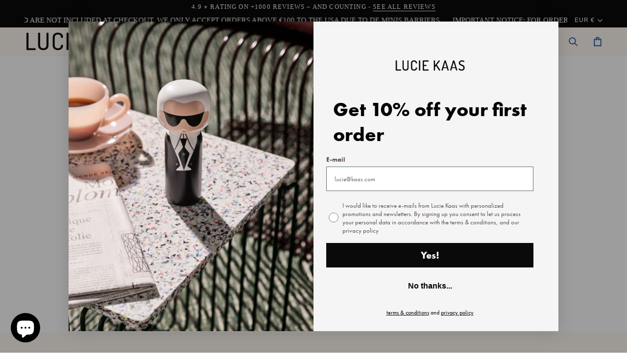

--- FILE ---
content_type: text/html; charset=utf-8
request_url: https://luciekaas.com/en-us/products/bordfolk-egg-holder-rufus
body_size: 75166
content:
<!doctype html>




<html class="no-js" lang="en"><head>
	<script src="//luciekaas.com/cdn/shop/files/pandectes-rules.js?v=295837290626854477"></script>
	
                


	
    <meta charset="utf-8">
    <meta http-equiv="X-UA-Compatible" content="IE=edge,chrome=1">
    <meta name="viewport" content="width=device-width,initial-scale=1,viewport-fit=cover">
    <meta name="theme-color" content="#0047ab"><link rel="canonical" href="https://luciekaas.com/en-us/products/bordfolk-egg-holder-rufus"><!-- ======================= Pipeline Theme V7.5.0 ========================= -->

    <!-- Preloading ================================================================== -->

    <link rel="preconnect" href="https://fonts.shopify.com" crossorigin="">
    <link rel="preload" href="//luciekaas.com/cdn/fonts/jost/jost_n4.d47a1b6347ce4a4c9f437608011273009d91f2b7.woff2" as="font" type="font/woff2" crossorigin="">
    <link rel="preload" href="//luciekaas.com/cdn/fonts/jost/jost_n4.d47a1b6347ce4a4c9f437608011273009d91f2b7.woff2" as="font" type="font/woff2" crossorigin="">
    <link rel="preload" href="//luciekaas.com/cdn/fonts/jost/jost_n4.d47a1b6347ce4a4c9f437608011273009d91f2b7.woff2" as="font" type="font/woff2" crossorigin="">

    <!-- Title and description ================================================ --><link rel="shortcut icon" href="//luciekaas.com/cdn/shop/files/favicon_LK_karl_2_1_32x32.png?v=1662972488" type="image/png">
    <title>
      

    Rufus: Colorful Egg Holder with Danish Design
&ndash; Lucie Kaas

    </title><meta name="description" content="Lucie Kaas&#39; nostalgic &quot;Bordfolk&quot; egg holders bring vibrant joy to your breakfast table. Simple, colorful designs revive Danish nostalgia. H7cm beech wood.">
    <!-- /snippets/social-meta-tags.liquid --><meta property="og:site_name" content="Lucie Kaas">
<meta property="og:url" content="https://luciekaas.com/en-us/products/bordfolk-egg-holder-rufus">
<meta property="og:title" content="Egg Holder | Rufus">
<meta property="og:type" content="product">
<meta property="og:description" content="Lucie Kaas&#39; nostalgic &quot;Bordfolk&quot; egg holders bring vibrant joy to your breakfast table. Simple, colorful designs revive Danish nostalgia. H7cm beech wood."><meta property="og:price:amount" content="19,50">
  <meta property="og:price:currency" content="EUR">
      <meta property="og:image" content="http://luciekaas.com/cdn/shop/files/packshot-rufus-eggholder.jpg?v=1724143926">
      <meta property="og:image:secure_url" content="https://luciekaas.com/cdn/shop/files/packshot-rufus-eggholder.jpg?v=1724143926">
      <meta property="og:image:height" content="2048">
      <meta property="og:image:width" content="2048">
      <meta property="og:image" content="http://luciekaas.com/cdn/shop/files/baby-girl-eggholder.jpg?v=1724143414">
      <meta property="og:image:secure_url" content="https://luciekaas.com/cdn/shop/files/baby-girl-eggholder.jpg?v=1724143414">
      <meta property="og:image:height" content="2048">
      <meta property="og:image:width" content="2048">
      <meta property="og:image" content="http://luciekaas.com/cdn/shop/files/lifestyle_eggholder.jpg?v=1724143676">
      <meta property="og:image:secure_url" content="https://luciekaas.com/cdn/shop/files/lifestyle_eggholder.jpg?v=1724143676">
      <meta property="og:image:height" content="2048">
      <meta property="og:image:width" content="2048">
<meta property="twitter:image" content="http://luciekaas.com/cdn/shop/files/packshot-rufus-eggholder_1200x1200.jpg?v=1724143926">

<meta name="twitter:site" content="@">
<meta name="twitter:card" content="summary_large_image">
<meta name="twitter:title" content="Egg Holder | Rufus">
<meta name="twitter:description" content="Lucie Kaas&#39; nostalgic &quot;Bordfolk&quot; egg holders bring vibrant joy to your breakfast table. Simple, colorful designs revive Danish nostalgia. H7cm beech wood."><!-- CSS ================================================================== -->

    <link href="//luciekaas.com/cdn/shop/t/210/assets/font-settings.css?v=111603181540343972631750575196" rel="stylesheet" type="text/css" media="all">

    <!-- /snippets/css-variables.liquid -->


<style data-shopify="">

:root {
/* ================ Layout Variables ================ */






--LAYOUT-WIDTH: 1650px;
--LAYOUT-GUTTER: 13px;
--LAYOUT-GUTTER-OFFSET: -13px;
--NAV-GUTTER: 13px;
--LAYOUT-OUTER: 50px;

/* ================ Product video ================ */

--COLOR-VIDEO-BG: #ffecd7;


/* ================ Color Variables ================ */

/* === Backgrounds ===*/
--COLOR-BG: #fff8f0;
--COLOR-BG-ACCENT: #f0fff4;

/* === Text colors ===*/
--COLOR-TEXT-DARK: #000000;
--COLOR-TEXT: #142b26;
--COLOR-TEXT-LIGHT: #5b6963;

/* === Bright color ===*/
--COLOR-PRIMARY: #000000;
--COLOR-PRIMARY-HOVER: #000000;
--COLOR-PRIMARY-FADE: rgba(0, 0, 0, 0.05);
--COLOR-PRIMARY-FADE-HOVER: rgba(0, 0, 0, 0.1);--COLOR-PRIMARY-OPPOSITE: #ffffff;

/* === Secondary/link Color ===*/
--COLOR-SECONDARY: #0047ab;
--COLOR-SECONDARY-HOVER: #00275e;
--COLOR-SECONDARY-FADE: rgba(0, 71, 171, 0.05);
--COLOR-SECONDARY-FADE-HOVER: rgba(0, 71, 171, 0.1);--COLOR-SECONDARY-OPPOSITE: #ffffff;

/* === Shades of grey ===*/
--COLOR-A5:  rgba(20, 43, 38, 0.05);
--COLOR-A10: rgba(20, 43, 38, 0.1);
--COLOR-A20: rgba(20, 43, 38, 0.2);
--COLOR-A35: rgba(20, 43, 38, 0.35);
--COLOR-A50: rgba(20, 43, 38, 0.5);
--COLOR-A80: rgba(20, 43, 38, 0.8);
--COLOR-A90: rgba(20, 43, 38, 0.9);
--COLOR-A95: rgba(20, 43, 38, 0.95);


/* ================ Inverted Color Variables ================ */

--INVERSE-BG: #000000;
--INVERSE-BG-ACCENT: #cdb4db;

/* === Text colors ===*/
--INVERSE-TEXT-DARK: #ffffff;
--INVERSE-TEXT: #ffffff;
--INVERSE-TEXT-LIGHT: #b3b3b3;

/* === Bright color ===*/
--INVERSE-PRIMARY: #ff6b6b;
--INVERSE-PRIMARY-HOVER: #ff1f1f;
--INVERSE-PRIMARY-FADE: rgba(255, 107, 107, 0.05);
--INVERSE-PRIMARY-FADE-HOVER: rgba(255, 107, 107, 0.1);--INVERSE-PRIMARY-OPPOSITE: #000000;


/* === Second Color ===*/
--INVERSE-SECONDARY: #6ec5e9;
--INVERSE-SECONDARY-HOVER: #19b2f2;
--INVERSE-SECONDARY-FADE: rgba(110, 197, 233, 0.05);
--INVERSE-SECONDARY-FADE-HOVER: rgba(110, 197, 233, 0.1);--INVERSE-SECONDARY-OPPOSITE: #000000;


/* === Shades of grey ===*/
--INVERSE-A5:  rgba(255, 255, 255, 0.05);
--INVERSE-A10: rgba(255, 255, 255, 0.1);
--INVERSE-A20: rgba(255, 255, 255, 0.2);
--INVERSE-A35: rgba(255, 255, 255, 0.3);
--INVERSE-A80: rgba(255, 255, 255, 0.8);
--INVERSE-A90: rgba(255, 255, 255, 0.9);
--INVERSE-A95: rgba(255, 255, 255, 0.95);


/* ================ Bright Color Variables ================ */

--BRIGHT-BG: #f4f4f4;
--BRIGHT-BG-ACCENT: #f0fff4;

/* === Text colors ===*/
--BRIGHT-TEXT-DARK: #2b83ff;
--BRIGHT-TEXT: #0047ab;
--BRIGHT-TEXT-LIGHT: #497bc1;

/* === Bright color ===*/
--BRIGHT-PRIMARY: #ff6b6b;
--BRIGHT-PRIMARY-HOVER: #ff1f1f;
--BRIGHT-PRIMARY-FADE: rgba(255, 107, 107, 0.05);
--BRIGHT-PRIMARY-FADE-HOVER: rgba(255, 107, 107, 0.1);--BRIGHT-PRIMARY-OPPOSITE: #000000;


/* === Second Color ===*/
--BRIGHT-SECONDARY: #0047ab;
--BRIGHT-SECONDARY-HOVER: #00275e;
--BRIGHT-SECONDARY-FADE: rgba(0, 71, 171, 0.05);
--BRIGHT-SECONDARY-FADE-HOVER: rgba(0, 71, 171, 0.1);--BRIGHT-SECONDARY-OPPOSITE: #ffffff;


/* === Shades of grey ===*/
--BRIGHT-A5:  rgba(0, 71, 171, 0.05);
--BRIGHT-A10: rgba(0, 71, 171, 0.1);
--BRIGHT-A20: rgba(0, 71, 171, 0.2);
--BRIGHT-A35: rgba(0, 71, 171, 0.3);
--BRIGHT-A80: rgba(0, 71, 171, 0.8);
--BRIGHT-A90: rgba(0, 71, 171, 0.9);
--BRIGHT-A95: rgba(0, 71, 171, 0.95);


/* === Account Bar ===*/
--COLOR-ANNOUNCEMENT-BG: #000000;
--COLOR-ANNOUNCEMENT-TEXT: #fcfaf7;

/* === Nav and dropdown link background ===*/
--COLOR-NAV: #fff8f0;
--COLOR-NAV-TEXT: #0047ab;
--COLOR-NAV-TEXT-DARK: #00275e;
--COLOR-NAV-TEXT-LIGHT: #4d7cc0;
--COLOR-NAV-BORDER: #ffefe2;
--COLOR-NAV-A10: rgba(0, 71, 171, 0.1);
--COLOR-NAV-A50: rgba(0, 71, 171, 0.5);
--COLOR-HIGHLIGHT-LINK: #ff6b6b;

/* === Site Footer ===*/
--COLOR-FOOTER-BG: #000000;
--COLOR-FOOTER-TEXT: #ffffff;
--COLOR-FOOTER-A5: rgba(255, 255, 255, 0.05);
--COLOR-FOOTER-A15: rgba(255, 255, 255, 0.15);
--COLOR-FOOTER-A90: rgba(255, 255, 255, 0.9);

/* === Sub-Footer ===*/
--COLOR-SUB-FOOTER-BG: #ffefe2;
--COLOR-SUB-FOOTER-TEXT: #000000;
--COLOR-SUB-FOOTER-A5: rgba(0, 0, 0, 0.05);
--COLOR-SUB-FOOTER-A15: rgba(0, 0, 0, 0.15);
--COLOR-SUB-FOOTER-A90: rgba(0, 0, 0, 0.9);

/* === Products ===*/
--PRODUCT-GRID-ASPECT-RATIO: 80.0%;

/* === Product badges ===*/
--COLOR-BADGE: #142b26;
--COLOR-BADGE-TEXT: #ffffff;
--COLOR-BADGE-TEXT-DARK: #d9d9d9;
--COLOR-BADGE-TEXT-HOVER: #ffffff;
--COLOR-BADGE-HAIRLINE: #203631;

/* === Product item slider ===*/--COLOR-PRODUCT-SLIDER: #142b26;--COLOR-PRODUCT-SLIDER-OPPOSITE: rgba(255, 255, 255, 0.06);/* === disabled form colors ===*/
--COLOR-DISABLED-BG: #e8e4dc;
--COLOR-DISABLED-TEXT: #adb0a9;

--INVERSE-DISABLED-BG: #1a1a1a;
--INVERSE-DISABLED-TEXT: #595959;


/* === Tailwind RGBA Palette ===*/
--RGB-CANVAS: 255 248 240;
--RGB-CONTENT: 20 43 38;
--RGB-PRIMARY: 0 0 0;
--RGB-SECONDARY: 0 71 171;

--RGB-DARK-CANVAS: 0 0 0;
--RGB-DARK-CONTENT: 255 255 255;
--RGB-DARK-PRIMARY: 255 107 107;
--RGB-DARK-SECONDARY: 110 197 233;

--RGB-BRIGHT-CANVAS: 244 244 244;
--RGB-BRIGHT-CONTENT: 0 71 171;
--RGB-BRIGHT-PRIMARY: 255 107 107;
--RGB-BRIGHT-SECONDARY: 0 71 171;

--RGB-PRIMARY-CONTRAST: 255 255 255;
--RGB-SECONDARY-CONTRAST: 255 255 255;

--RGB-DARK-PRIMARY-CONTRAST: 0 0 0;
--RGB-DARK-SECONDARY-CONTRAST: 0 0 0;

--RGB-BRIGHT-PRIMARY-CONTRAST: 0 0 0;
--RGB-BRIGHT-SECONDARY-CONTRAST: 255 255 255;


/* === Button Radius === */
--BUTTON-RADIUS: 1px;


/* === Icon Stroke Width === */
--ICON-STROKE-WIDTH: 2px;


/* ================ Typography ================ */

--FONT-STACK-BODY: Jost, sans-serif;
--FONT-STYLE-BODY: normal;
--FONT-WEIGHT-BODY: 400;
--FONT-WEIGHT-BODY-BOLD: 500;
--FONT-ADJUST-BODY: 1.0;

  --FONT-BODY-TRANSFORM: none;
  --FONT-BODY-LETTER-SPACING: normal;


--FONT-STACK-HEADING: Jost, sans-serif;
--FONT-STYLE-HEADING: normal;
--FONT-WEIGHT-HEADING: 400;
--FONT-WEIGHT-HEADING-BOLD: 500;
--FONT-ADJUST-HEADING: 1.0;

  --FONT-HEADING-TRANSFORM: none;
  --FONT-HEADING-LETTER-SPACING: normal;


--FONT-STACK-ACCENT: Jost, sans-serif;
--FONT-STYLE-ACCENT: normal;
--FONT-WEIGHT-ACCENT: 400;
--FONT-WEIGHT-ACCENT-BOLD: 500;
--FONT-ADJUST-ACCENT: 1.0;

  --FONT-ACCENT-TRANSFORM: uppercase;
  --FONT-ACCENT-LETTER-SPACING: 0.09em;

--TYPE-STACK-NAV: Jost, sans-serif;
--TYPE-STYLE-NAV: normal;
--TYPE-ADJUST-NAV: 1.0;
--TYPE-WEIGHT-NAV: 500;

  --FONT-NAV-TRANSFORM: uppercase;
  --FONT-NAV-LETTER-SPACING: 0.09em;

--TYPE-STACK-BUTTON: Jost, sans-serif;
--TYPE-STYLE-BUTTON: normal;
--TYPE-ADJUST-BUTTON: 1.0;
--TYPE-WEIGHT-BUTTON: 500;

  --FONT-BUTTON-TRANSFORM: uppercase;
  --FONT-BUTTON-LETTER-SPACING: 0.09em;

--TYPE-STACK-KICKER: Jost, sans-serif;
--TYPE-STYLE-KICKER: normal;
--TYPE-ADJUST-KICKER: 1.0;
--TYPE-WEIGHT-KICKER: 500;

  --FONT-KICKER-TRANSFORM: uppercase;
  --FONT-KICKER-LETTER-SPACING: 0.09em;



--ICO-SELECT: url('//luciekaas.com/cdn/shop/t/210/assets/ico-select.svg?v=66571492243007789821750687214');


/* ================ Photo correction ================ */
--PHOTO-CORRECTION: 98%;


  <!-- /snippets/css-variables-contrast.liquid -->



--COLOR-TEXT-DARK: #000000;
--COLOR-TEXT:#000000;
--COLOR-TEXT-LIGHT: #142b26;

--INVERSE-TEXT-DARK: #ffffff;
--INVERSE-TEXT: #ffffff;
--INVERSE-TEXT-LIGHT: #ffffff;


}


/* ================ Typography ================ */
/* ================ type-scale.com ============ */

/* 1.16 base 13 */
:root {
 --font-1: 10px;
 --font-2: 11.3px;
 --font-3: 12px;
 --font-4: 13px;
 --font-5: 15.5px;
 --font-6: 17px;
 --font-7: 20px;
 --font-8: 23.5px;
 --font-9: 27px;
 --font-10:32px;
 --font-11:37px;
 --font-12:43px;
 --font-13:49px;
 --font-14:57px;
 --font-15:67px;
}

/* 1.175 base 13.5 */
@media only screen and (min-width: 480px) and (max-width: 1099px) {
  :root {
    --font-1: 10px;
    --font-2: 11.5px;
    --font-3: 12.5px;
    --font-4: 13.5px;
    --font-5: 16px;
    --font-6: 18px;
    --font-7: 21px;
    --font-8: 25px;
    --font-9: 29px;
    --font-10:34px;
    --font-11:40px;
    --font-12:47px;
    --font-13:56px;
    --font-14:65px;
   --font-15:77px;
  }
}
/* 1.22 base 14.5 */
@media only screen and (min-width: 1100px) {
  :root {
    --font-1: 10px;
    --font-2: 11.5px;
    --font-3: 13px;
    --font-4: 14.5px;
    --font-5: 17.5px;
    --font-6: 22px;
    --font-7: 26px;
    --font-8: 32px;
    --font-9: 39px;
    --font-10:48px;
    --font-11:58px;
    --font-12:71px;
    --font-13:87px;
    --font-14:106px;
    --font-15:129px;
 }
}


</style>


    <link href="//luciekaas.com/cdn/shop/t/210/assets/theme.css?v=161650774277120079801750575167" rel="stylesheet" type="text/css" media="all">

    <script>
    document.documentElement.className = document.documentElement.className.replace('no-js', 'js');

    let root = '/en-us';
    if (root[root.length - 1] !== '/') {
      root = `${root}/`;
    }
    var theme = {
      routes: {
        root_url: root,
        cart: '/en-us/cart',
        cart_add_url: '/en-us/cart/add',
        product_recommendations_url: '/en-us/recommendations/products',
        account_addresses_url: '/en-us/account/addresses',
        predictive_search_url: '/en-us/search/suggest'
      },
      state: {
        cartOpen: null,
      },
      sizes: {
        small: 480,
        medium: 768,
        large: 1100,
        widescreen: 1400
      },
      assets: {
        photoswipe: '//luciekaas.com/cdn/shop/t/210/assets/photoswipe.js?v=101809099073638953341750575157',
        smoothscroll: '//luciekaas.com/cdn/shop/t/210/assets/smoothscroll.js?v=41681495359756633661750575159',
        swatches: '//luciekaas.com/cdn/shop/t/210/assets/swatches.json?v=154940297821828866241750575161',
        noImage: '//luciekaas.com/cdn/shopifycloud/storefront/assets/no-image-2048-a2addb12.gif',
        
        
        base: '//luciekaas.com/cdn/shop/t/210/assets/'
        
      },
      strings: {
        swatchesKey: "Color, Colour",
        addToCart: "Add to Cart",
        estimateShipping: "Estimate shipping",
        noShippingAvailable: "We do not ship to this destination.",
        free: "Free",
        from: "From",
        preOrder: "Pre-order",
        soldOut: "Sold Out",
        sale: "Sale",
        subscription: "Subscription",
        unavailable: "Unavailable",
        unitPrice: "Unit price",
        unitPriceSeparator: "per",
        stockout: "All available stock is in cart",
        products: "Products",
        pages: "Pages",
        collections: "Collections",
        resultsFor: "Results for",
        noResultsFor: "No results for",
        articles: "Articles",
        successMessage: "Link copied to clipboard",
      },
      settings: {
        badge_sale_type: "percentage",
        animate_hover: false,
        animate_scroll: false,
        show_locale_desktop: null,
        show_locale_mobile: null,
        show_currency_desktop: null,
        show_currency_mobile: null,
        currency_select_type: "currency",
        currency_code_enable: false,
        cycle_images_hover_delay: 1.5
      },
      info: {
        name: 'pipeline'
      },
      version: '7.5.0',
      moneyFormat: "€{{amount_with_comma_separator}}",
      shopCurrency: "EUR",
      currencyCode: "EUR"
    }
    let windowInnerHeight = window.innerHeight;
    document.documentElement.style.setProperty('--full-screen', `${windowInnerHeight}px`);
    document.documentElement.style.setProperty('--three-quarters', `${windowInnerHeight * 0.75}px`);
    document.documentElement.style.setProperty('--two-thirds', `${windowInnerHeight * 0.66}px`);
    document.documentElement.style.setProperty('--one-half', `${windowInnerHeight * 0.5}px`);
    document.documentElement.style.setProperty('--one-third', `${windowInnerHeight * 0.33}px`);
    document.documentElement.style.setProperty('--one-fifth', `${windowInnerHeight * 0.2}px`);

    window.isRTL = document.documentElement.getAttribute('dir') === 'rtl';
    </script><!-- Theme Javascript ============================================================== -->
    <script src="//luciekaas.com/cdn/shop/t/210/assets/vendor.js?v=183130438792506831401750575172" defer="defer"></script>
    <script src="//luciekaas.com/cdn/shop/t/210/assets/theme.js?v=17861394019410974151750575169" defer="defer"></script>

    <script>
      (function () {
        function onPageShowEvents() {
          if ('requestIdleCallback' in window) {
            requestIdleCallback(initCartEvent, { timeout: 500 })
          } else {
            initCartEvent()
          }
          function initCartEvent(){
            window.fetch(window.theme.routes.cart + '.js')
            .then((response) => {
              if(!response.ok){
                throw {status: response.statusText};
              }
              return response.json();
            })
            .then((response) => {
              document.dispatchEvent(new CustomEvent('theme:cart:change', {
                detail: {
                  cart: response,
                },
                bubbles: true,
              }));
              return response;
            })
            .catch((e) => {
              console.error(e);
            });
          }
        };
        window.onpageshow = onPageShowEvents;
      })();
    </script>

    <script type="text/javascript">
      if (window.MSInputMethodContext && document.documentMode) {
        var scripts = document.getElementsByTagName('script')[0];
        var polyfill = document.createElement("script");
        polyfill.defer = true;
        polyfill.src = "//luciekaas.com/cdn/shop/t/210/assets/ie11.js?v=177756134084991032811750575150";

        scripts.parentNode.insertBefore(polyfill, scripts);
      }
    </script>

    <!-- Shopify app scripts =========================================================== --><script>window.performance && window.performance.mark && window.performance.mark('shopify.content_for_header.start');</script><meta name="facebook-domain-verification" content="zxwni4ezu54jcgh8d4y3u68wnm3p3h">
<meta id="shopify-digital-wallet" name="shopify-digital-wallet" content="/5397741617/digital_wallets/dialog">
<meta name="shopify-checkout-api-token" content="e56cfcc4439253885ee145d7716a9e8c">
<meta id="in-context-paypal-metadata" data-shop-id="5397741617" data-venmo-supported="false" data-environment="production" data-locale="en_US" data-paypal-v4="true" data-currency="EUR">
<link rel="alternate" hreflang="x-default" href="https://luciekaas.com/products/bordfolk-egg-holder-rufus">



<link rel="alternate" type="application/json+oembed" href="https://luciekaas.com/en-us/products/bordfolk-egg-holder-rufus.oembed">
<script async="async" src="/checkouts/internal/preloads.js?locale=en-US"></script>
<link rel="preconnect" href="https://shop.app" crossorigin="anonymous">
<script async="async" src="https://shop.app/checkouts/internal/preloads.js?locale=en-US&shop_id=5397741617" crossorigin="anonymous"></script>
<script id="apple-pay-shop-capabilities" type="application/json">{"shopId":5397741617,"countryCode":"DK","currencyCode":"EUR","merchantCapabilities":["supports3DS"],"merchantId":"gid:\/\/shopify\/Shop\/5397741617","merchantName":"Lucie Kaas","requiredBillingContactFields":["postalAddress","email","phone"],"requiredShippingContactFields":["postalAddress","email","phone"],"shippingType":"shipping","supportedNetworks":["visa","maestro","masterCard","amex"],"total":{"type":"pending","label":"Lucie Kaas","amount":"1.00"},"shopifyPaymentsEnabled":true,"supportsSubscriptions":true}</script>
<script id="shopify-features" type="application/json">{"accessToken":"e56cfcc4439253885ee145d7716a9e8c","betas":["rich-media-storefront-analytics"],"domain":"luciekaas.com","predictiveSearch":true,"shopId":5397741617,"locale":"en"}</script>
<script>var Shopify = Shopify || {};
Shopify.shop = "lucie-kaas.myshopify.com";
Shopify.locale = "en";
Shopify.currency = {"active":"EUR","rate":"1.0"};
Shopify.country = "US";
Shopify.theme = {"name":"Copy of Copy of Updated copy of Valentine - Feb...","id":185344131412,"schema_name":"Pipeline","schema_version":"7.5.0","theme_store_id":739,"role":"main"};
Shopify.theme.handle = "null";
Shopify.theme.style = {"id":null,"handle":null};
Shopify.cdnHost = "luciekaas.com/cdn";
Shopify.routes = Shopify.routes || {};
Shopify.routes.root = "/en-us/";</script>
<script type="module">!function(o){(o.Shopify=o.Shopify||{}).modules=!0}(window);</script>
<script>!function(o){function n(){var o=[];function n(){o.push(Array.prototype.slice.apply(arguments))}return n.q=o,n}var t=o.Shopify=o.Shopify||{};t.loadFeatures=n(),t.autoloadFeatures=n()}(window);</script>
<script>
  window.ShopifyPay = window.ShopifyPay || {};
  window.ShopifyPay.apiHost = "shop.app\/pay";
  window.ShopifyPay.redirectState = null;
</script>
<script id="shop-js-analytics" type="application/json">{"pageType":"product"}</script>
<script defer="defer" async="" type="module" src="//luciekaas.com/cdn/shopifycloud/shop-js/modules/v2/client.init-shop-cart-sync_DtuiiIyl.en.esm.js"></script>
<script defer="defer" async="" type="module" src="//luciekaas.com/cdn/shopifycloud/shop-js/modules/v2/chunk.common_CUHEfi5Q.esm.js"></script>
<script type="module">
  await import("//luciekaas.com/cdn/shopifycloud/shop-js/modules/v2/client.init-shop-cart-sync_DtuiiIyl.en.esm.js");
await import("//luciekaas.com/cdn/shopifycloud/shop-js/modules/v2/chunk.common_CUHEfi5Q.esm.js");

  window.Shopify.SignInWithShop?.initShopCartSync?.({"fedCMEnabled":true,"windoidEnabled":true});

</script>
<script>
  window.Shopify = window.Shopify || {};
  if (!window.Shopify.featureAssets) window.Shopify.featureAssets = {};
  window.Shopify.featureAssets['shop-js'] = {"shop-cart-sync":["modules/v2/client.shop-cart-sync_DFoTY42P.en.esm.js","modules/v2/chunk.common_CUHEfi5Q.esm.js"],"init-fed-cm":["modules/v2/client.init-fed-cm_D2UNy1i2.en.esm.js","modules/v2/chunk.common_CUHEfi5Q.esm.js"],"init-shop-email-lookup-coordinator":["modules/v2/client.init-shop-email-lookup-coordinator_BQEe2rDt.en.esm.js","modules/v2/chunk.common_CUHEfi5Q.esm.js"],"shop-cash-offers":["modules/v2/client.shop-cash-offers_3CTtReFF.en.esm.js","modules/v2/chunk.common_CUHEfi5Q.esm.js","modules/v2/chunk.modal_BewljZkx.esm.js"],"shop-button":["modules/v2/client.shop-button_C6oxCjDL.en.esm.js","modules/v2/chunk.common_CUHEfi5Q.esm.js"],"init-windoid":["modules/v2/client.init-windoid_5pix8xhK.en.esm.js","modules/v2/chunk.common_CUHEfi5Q.esm.js"],"avatar":["modules/v2/client.avatar_BTnouDA3.en.esm.js"],"init-shop-cart-sync":["modules/v2/client.init-shop-cart-sync_DtuiiIyl.en.esm.js","modules/v2/chunk.common_CUHEfi5Q.esm.js"],"shop-toast-manager":["modules/v2/client.shop-toast-manager_BYv_8cH1.en.esm.js","modules/v2/chunk.common_CUHEfi5Q.esm.js"],"pay-button":["modules/v2/client.pay-button_FnF9EIkY.en.esm.js","modules/v2/chunk.common_CUHEfi5Q.esm.js"],"shop-login-button":["modules/v2/client.shop-login-button_CH1KUpOf.en.esm.js","modules/v2/chunk.common_CUHEfi5Q.esm.js","modules/v2/chunk.modal_BewljZkx.esm.js"],"init-customer-accounts-sign-up":["modules/v2/client.init-customer-accounts-sign-up_aj7QGgYS.en.esm.js","modules/v2/client.shop-login-button_CH1KUpOf.en.esm.js","modules/v2/chunk.common_CUHEfi5Q.esm.js","modules/v2/chunk.modal_BewljZkx.esm.js"],"init-shop-for-new-customer-accounts":["modules/v2/client.init-shop-for-new-customer-accounts_NbnYRf_7.en.esm.js","modules/v2/client.shop-login-button_CH1KUpOf.en.esm.js","modules/v2/chunk.common_CUHEfi5Q.esm.js","modules/v2/chunk.modal_BewljZkx.esm.js"],"init-customer-accounts":["modules/v2/client.init-customer-accounts_ppedhqCH.en.esm.js","modules/v2/client.shop-login-button_CH1KUpOf.en.esm.js","modules/v2/chunk.common_CUHEfi5Q.esm.js","modules/v2/chunk.modal_BewljZkx.esm.js"],"shop-follow-button":["modules/v2/client.shop-follow-button_CMIBBa6u.en.esm.js","modules/v2/chunk.common_CUHEfi5Q.esm.js","modules/v2/chunk.modal_BewljZkx.esm.js"],"lead-capture":["modules/v2/client.lead-capture_But0hIyf.en.esm.js","modules/v2/chunk.common_CUHEfi5Q.esm.js","modules/v2/chunk.modal_BewljZkx.esm.js"],"checkout-modal":["modules/v2/client.checkout-modal_BBxc70dQ.en.esm.js","modules/v2/chunk.common_CUHEfi5Q.esm.js","modules/v2/chunk.modal_BewljZkx.esm.js"],"shop-login":["modules/v2/client.shop-login_hM3Q17Kl.en.esm.js","modules/v2/chunk.common_CUHEfi5Q.esm.js","modules/v2/chunk.modal_BewljZkx.esm.js"],"payment-terms":["modules/v2/client.payment-terms_CAtGlQYS.en.esm.js","modules/v2/chunk.common_CUHEfi5Q.esm.js","modules/v2/chunk.modal_BewljZkx.esm.js"]};
</script>
<script>(function() {
  var isLoaded = false;
  function asyncLoad() {
    if (isLoaded) return;
    isLoaded = true;
    var urls = ["https:\/\/cdn.weglot.com\/weglot_script_tag.js?shop=lucie-kaas.myshopify.com","https:\/\/static.klaviyo.com\/onsite\/js\/klaviyo.js?company_id=RkVe6T\u0026shop=lucie-kaas.myshopify.com"];
    for (var i = 0; i < urls.length; i++) {
      var s = document.createElement('script');
      s.type = 'text/javascript';
      s.async = true;
      s.src = urls[i];
      var x = document.getElementsByTagName('script')[0];
      x.parentNode.insertBefore(s, x);
    }
  };
  if(window.attachEvent) {
    window.attachEvent('onload', asyncLoad);
  } else {
    window.addEventListener('load', asyncLoad, false);
  }
})();</script>
<script id="__st">var __st={"a":5397741617,"offset":3600,"reqid":"fd441ca4-dcfa-4583-ab9b-3dc884367f27-1767113794","pageurl":"luciekaas.com\/en-us\/products\/bordfolk-egg-holder-rufus","u":"7ac64c5d99cf","p":"product","rtyp":"product","rid":6600836415675};</script>
<script>window.ShopifyPaypalV4VisibilityTracking = true;</script>
<script id="captcha-bootstrap">!function(){'use strict';const t='contact',e='account',n='new_comment',o=[[t,t],['blogs',n],['comments',n],[t,'customer']],c=[[e,'customer_login'],[e,'guest_login'],[e,'recover_customer_password'],[e,'create_customer']],r=t=>t.map((([t,e])=>`form[action*='/${t}']:not([data-nocaptcha='true']) input[name='form_type'][value='${e}']`)).join(','),a=t=>()=>t?[...document.querySelectorAll(t)].map((t=>t.form)):[];function s(){const t=[...o],e=r(t);return a(e)}const i='password',u='form_key',d=['recaptcha-v3-token','g-recaptcha-response','h-captcha-response',i],f=()=>{try{return window.sessionStorage}catch{return}},m='__shopify_v',_=t=>t.elements[u];function p(t,e,n=!1){try{const o=window.sessionStorage,c=JSON.parse(o.getItem(e)),{data:r}=function(t){const{data:e,action:n}=t;return t[m]||n?{data:e,action:n}:{data:t,action:n}}(c);for(const[e,n]of Object.entries(r))t.elements[e]&&(t.elements[e].value=n);n&&o.removeItem(e)}catch(o){console.error('form repopulation failed',{error:o})}}const l='form_type',E='cptcha';function T(t){t.dataset[E]=!0}const w=window,h=w.document,L='Shopify',v='ce_forms',y='captcha';let A=!1;((t,e)=>{const n=(g='f06e6c50-85a8-45c8-87d0-21a2b65856fe',I='https://cdn.shopify.com/shopifycloud/storefront-forms-hcaptcha/ce_storefront_forms_captcha_hcaptcha.v1.5.2.iife.js',D={infoText:'Protected by hCaptcha',privacyText:'Privacy',termsText:'Terms'},(t,e,n)=>{const o=w[L][v],c=o.bindForm;if(c)return c(t,g,e,D).then(n);var r;o.q.push([[t,g,e,D],n]),r=I,A||(h.body.append(Object.assign(h.createElement('script'),{id:'captcha-provider',async:!0,src:r})),A=!0)});var g,I,D;w[L]=w[L]||{},w[L][v]=w[L][v]||{},w[L][v].q=[],w[L][y]=w[L][y]||{},w[L][y].protect=function(t,e){n(t,void 0,e),T(t)},Object.freeze(w[L][y]),function(t,e,n,w,h,L){const[v,y,A,g]=function(t,e,n){const i=e?o:[],u=t?c:[],d=[...i,...u],f=r(d),m=r(i),_=r(d.filter((([t,e])=>n.includes(e))));return[a(f),a(m),a(_),s()]}(w,h,L),I=t=>{const e=t.target;return e instanceof HTMLFormElement?e:e&&e.form},D=t=>v().includes(t);t.addEventListener('submit',(t=>{const e=I(t);if(!e)return;const n=D(e)&&!e.dataset.hcaptchaBound&&!e.dataset.recaptchaBound,o=_(e),c=g().includes(e)&&(!o||!o.value);(n||c)&&t.preventDefault(),c&&!n&&(function(t){try{if(!f())return;!function(t){const e=f();if(!e)return;const n=_(t);if(!n)return;const o=n.value;o&&e.removeItem(o)}(t);const e=Array.from(Array(32),(()=>Math.random().toString(36)[2])).join('');!function(t,e){_(t)||t.append(Object.assign(document.createElement('input'),{type:'hidden',name:u})),t.elements[u].value=e}(t,e),function(t,e){const n=f();if(!n)return;const o=[...t.querySelectorAll(`input[type='${i}']`)].map((({name:t})=>t)),c=[...d,...o],r={};for(const[a,s]of new FormData(t).entries())c.includes(a)||(r[a]=s);n.setItem(e,JSON.stringify({[m]:1,action:t.action,data:r}))}(t,e)}catch(e){console.error('failed to persist form',e)}}(e),e.submit())}));const S=(t,e)=>{t&&!t.dataset[E]&&(n(t,e.some((e=>e===t))),T(t))};for(const o of['focusin','change'])t.addEventListener(o,(t=>{const e=I(t);D(e)&&S(e,y())}));const B=e.get('form_key'),M=e.get(l),P=B&&M;t.addEventListener('DOMContentLoaded',(()=>{const t=y();if(P)for(const e of t)e.elements[l].value===M&&p(e,B);[...new Set([...A(),...v().filter((t=>'true'===t.dataset.shopifyCaptcha))])].forEach((e=>S(e,t)))}))}(h,new URLSearchParams(w.location.search),n,t,e,['guest_login'])})(!0,!0)}();</script>
<script integrity="sha256-4kQ18oKyAcykRKYeNunJcIwy7WH5gtpwJnB7kiuLZ1E=" data-source-attribution="shopify.loadfeatures" defer="defer" src="//luciekaas.com/cdn/shopifycloud/storefront/assets/storefront/load_feature-a0a9edcb.js" crossorigin="anonymous"></script>
<script crossorigin="anonymous" defer="defer" src="//luciekaas.com/cdn/shopifycloud/storefront/assets/shopify_pay/storefront-65b4c6d7.js?v=20250812"></script>
<script data-source-attribution="shopify.dynamic_checkout.dynamic.init">var Shopify=Shopify||{};Shopify.PaymentButton=Shopify.PaymentButton||{isStorefrontPortableWallets:!0,init:function(){window.Shopify.PaymentButton.init=function(){};var t=document.createElement("script");t.src="https://luciekaas.com/cdn/shopifycloud/portable-wallets/latest/portable-wallets.en.js",t.type="module",document.head.appendChild(t)}};
</script>
<script data-source-attribution="shopify.dynamic_checkout.buyer_consent">
  function portableWalletsHideBuyerConsent(e){var t=document.getElementById("shopify-buyer-consent"),n=document.getElementById("shopify-subscription-policy-button");t&&n&&(t.classList.add("hidden"),t.setAttribute("aria-hidden","true"),n.removeEventListener("click",e))}function portableWalletsShowBuyerConsent(e){var t=document.getElementById("shopify-buyer-consent"),n=document.getElementById("shopify-subscription-policy-button");t&&n&&(t.classList.remove("hidden"),t.removeAttribute("aria-hidden"),n.addEventListener("click",e))}window.Shopify?.PaymentButton&&(window.Shopify.PaymentButton.hideBuyerConsent=portableWalletsHideBuyerConsent,window.Shopify.PaymentButton.showBuyerConsent=portableWalletsShowBuyerConsent);
</script>
<script data-source-attribution="shopify.dynamic_checkout.cart.bootstrap">document.addEventListener("DOMContentLoaded",(function(){function t(){return document.querySelector("shopify-accelerated-checkout-cart, shopify-accelerated-checkout")}if(t())Shopify.PaymentButton.init();else{new MutationObserver((function(e,n){t()&&(Shopify.PaymentButton.init(),n.disconnect())})).observe(document.body,{childList:!0,subtree:!0})}}));
</script>
<link id="shopify-accelerated-checkout-styles" rel="stylesheet" media="screen" href="https://luciekaas.com/cdn/shopifycloud/portable-wallets/latest/accelerated-checkout-backwards-compat.css" crossorigin="anonymous">
<style id="shopify-accelerated-checkout-cart">
        #shopify-buyer-consent {
  margin-top: 1em;
  display: inline-block;
  width: 100%;
}

#shopify-buyer-consent.hidden {
  display: none;
}

#shopify-subscription-policy-button {
  background: none;
  border: none;
  padding: 0;
  text-decoration: underline;
  font-size: inherit;
  cursor: pointer;
}

#shopify-subscription-policy-button::before {
  box-shadow: none;
}

      </style>

<script>window.performance && window.performance.mark && window.performance.mark('shopify.content_for_header.end');</script><!-- BEGIN app block: shopify://apps/pandectes-gdpr/blocks/banner/58c0baa2-6cc1-480c-9ea6-38d6d559556a -->
  
    <script>
      if (!window.PandectesRulesSettings) {
        window.PandectesRulesSettings = {"store":{"id":5397741617,"adminMode":false,"headless":false,"storefrontRootDomain":"","checkoutRootDomain":"","storefrontAccessToken":""},"banner":{"revokableTrigger":true,"cookiesBlockedByDefault":"-1","hybridStrict":true,"isActive":true},"geolocation":{"brOnly":false,"caOnly":false,"chOnly":false,"euOnly":false,"jpOnly":false,"thOnly":false,"zaOnly":false,"canadaOnly":false,"globalVisibility":true},"blocker":{"isActive":true,"googleConsentMode":{"isActive":true,"id":"","analyticsId":"","adStorageCategory":4,"analyticsStorageCategory":2,"functionalityStorageCategory":1,"personalizationStorageCategory":1,"securityStorageCategory":0,"customEvent":true,"redactData":true,"urlPassthrough":false,"dataLayerProperty":"dataLayer","waitForUpdate":2000},"facebookPixel":{"isActive":false,"id":"","ldu":false},"microsoft":{},"rakuten":{"isActive":false,"cmp":false,"ccpa":false},"gpcIsActive":false,"klaviyoIsActive":true,"defaultBlocked":7,"patterns":{"whiteList":[],"blackList":{"1":[],"2":[],"4":[],"8":[]},"iframesWhiteList":[],"iframesBlackList":{"1":[],"2":[],"4":[],"8":[]},"beaconsWhiteList":[],"beaconsBlackList":{"1":[],"2":[],"4":[],"8":[]}}}};
        window.PandectesRulesSettings.auto = true;
        const rulesScript = document.createElement('script');
        rulesScript.src = "https://cdn.shopify.com/extensions/019b4b70-fcb5-7666-8dba-224cff7a5813/gdpr-204/assets/pandectes-rules.js";
        const firstChild = document.head.firstChild;
        document.head.insertBefore(rulesScript, firstChild);
      }
    </script>
  
  <script>
    
      window.PandectesSettings = {"store":{"id":5397741617,"plan":"premium","theme":"Copy of Copy of Updated copy of Valentine - Feb...","primaryLocale":"en","adminMode":false,"headless":false,"storefrontRootDomain":"","checkoutRootDomain":"","storefrontAccessToken":""},"tsPublished":1750693089,"declaration":{"showPurpose":false,"showProvider":false,"declIntroText":"We use cookies to optimize website functionality, analyze the performance, and provide personalized experience to you. Some cookies are essential to make the website operate and function correctly. Those cookies cannot be disabled. In this window you can manage your preference of cookies.","showDateGenerated":true},"language":{"unpublished":[],"languageMode":"Multilingual","fallbackLanguage":"en","languageDetection":"url","languagesSupported":["da","fr","de"]},"texts":{"managed":{"headerText":{"da":"Vi respekterer dit privatliv","de":"Wir respektieren deine Privatsphäre","en":"We respect your privacy","fr":"Nous respectons votre vie privée"},"consentText":{"da":"Dette websted bruger cookies for at sikre, at du får den bedste oplevelse.","de":"Diese Website verwendet Cookies, um Ihnen das beste Erlebnis zu bieten.","en":"This website uses cookies to ensure you get the best experience.","fr":"Ce site utilise des cookies pour vous garantir la meilleure expérience."},"linkText":{"da":"Lær mere","de":"Mehr erfahren","en":"Privacy Policy","fr":"Apprendre encore plus"},"imprintText":{"da":"Aftryk","de":"Impressum","en":"Imprint","fr":"Imprimer"},"googleLinkText":{"da":"Googles privatlivsbetingelser","de":"Googles Datenschutzbestimmungen","en":"Google's Privacy Terms","fr":"Conditions de confidentialité de Google"},"allowButtonText":{"da":"Accepter","de":"Annehmen","en":"Accept","fr":"J'accepte"},"denyButtonText":{"da":"Afslå","de":"Ablehnen","en":"Decline","fr":"Déclin"},"dismissButtonText":{"da":"Okay","de":"Okay","en":"Dismiss","fr":"D'accord"},"leaveSiteButtonText":{"da":"Forlad dette websted","de":"Diese Seite verlassen","en":"Leave this site","fr":"Quitter ce site"},"preferencesButtonText":{"da":"Præferencer","de":"Einstellungen","en":"Preferences","fr":"Préférences"},"cookiePolicyText":{"da":"Cookiepolitik","de":"Cookie-Richtlinie","en":"Cookie policy","fr":"Politique de cookies"},"preferencesPopupTitleText":{"da":"Administrer samtykkeindstillinger","de":"Einwilligungseinstellungen verwalten","en":"Manage consent preferences","fr":"Gérer les préférences de consentement"},"preferencesPopupIntroText":{"da":"Vi bruger cookies til at optimere webstedets funktionalitet, analysere ydelsen og give dig en personlig oplevelse. Nogle cookies er afgørende for at få hjemmesiden til at fungere og fungere korrekt. Disse cookies kan ikke deaktiveres. I dette vindue kan du styre din præference for cookies.","de":"Wir verwenden Cookies, um die Funktionalität der Website zu optimieren, die Leistung zu analysieren und Ihnen ein personalisiertes Erlebnis zu bieten. Einige Cookies sind für den ordnungsgemäßen Betrieb der Website unerlässlich. Diese Cookies können nicht deaktiviert werden. In diesem Fenster können Sie Ihre Präferenzen für Cookies verwalten.","en":"We use cookies to optimize website functionality, analyze the performance, and provide personalized experience to you. Some cookies are essential to make the website operate and function correctly. Those cookies cannot be disabled. In this window you can manage your preference of cookies.","fr":"Nous utilisons des cookies pour optimiser les fonctionnalités du site Web, analyser les performances et vous offrir une expérience personnalisée. Certains cookies sont indispensables au bon fonctionnement et au bon fonctionnement du site. Ces cookies ne peuvent pas être désactivés. Dans cette fenêtre, vous pouvez gérer votre préférence de cookies."},"preferencesPopupSaveButtonText":{"da":"Gem præferencer","de":"Auswahl speichern","en":"Save preferences","fr":"Enregistrer les préférences"},"preferencesPopupCloseButtonText":{"da":"Tæt","de":"Schließen","en":"Close","fr":"proche"},"preferencesPopupAcceptAllButtonText":{"da":"Accepter alle","de":"Alles Akzeptieren","en":"Accept all","fr":"Accepter tout"},"preferencesPopupRejectAllButtonText":{"da":"Afvis alle","de":"Alles ablehnen","en":"Reject all","fr":"Tout rejeter"},"cookiesDetailsText":{"da":"Cookies detaljer","de":"Cookie-Details","en":"Cookies details","fr":"Détails des cookies"},"preferencesPopupAlwaysAllowedText":{"da":"Altid tilladt","de":"Immer erlaubt","en":"Always allowed","fr":"Toujours activé"},"accessSectionParagraphText":{"da":"Du har til enhver tid ret til at få adgang til dine data.","de":"Sie haben das Recht, jederzeit auf Ihre Daten zuzugreifen.","en":"You have the right to request access to your data at any time.","fr":"Vous avez le droit de pouvoir accéder à vos données à tout moment."},"accessSectionTitleText":{"da":"Dataportabilitet","de":"Datenübertragbarkeit","en":"Data portability","fr":"Portabilité des données"},"accessSectionAccountInfoActionText":{"da":"Personlig data","de":"persönliche Daten","en":"Personal data","fr":"Données personnelles"},"accessSectionDownloadReportActionText":{"da":"Download alt","de":"Alle Daten anfordern","en":"Request export","fr":"Tout télécharger"},"accessSectionGDPRRequestsActionText":{"da":"Anmodninger fra den registrerede","de":"Anfragen betroffener Personen","en":"Data subject requests","fr":"Demandes des personnes concernées"},"accessSectionOrdersRecordsActionText":{"da":"Ordre:% s","de":"Aufträge","en":"Orders","fr":"Ordres"},"rectificationSectionParagraphText":{"da":"Du har ret til at anmode om, at dine data opdateres, når du synes, det er passende.","de":"Sie haben das Recht, die Aktualisierung Ihrer Daten zu verlangen, wann immer Sie dies für angemessen halten.","en":"You have the right to request your data to be updated whenever you think it is appropriate.","fr":"Vous avez le droit de demander la mise à jour de vos données chaque fois que vous le jugez approprié."},"rectificationSectionTitleText":{"da":"Rettelse af data","de":"Datenberichtigung","en":"Data Rectification","fr":"Rectification des données"},"rectificationCommentPlaceholder":{"da":"Beskriv, hvad du vil have opdateret","de":"Beschreiben Sie, was Sie aktualisieren möchten","en":"Describe what you want to be updated","fr":"Décrivez ce que vous souhaitez mettre à jour"},"rectificationCommentValidationError":{"da":"Kommentar er påkrævet","de":"Kommentar ist erforderlich","en":"Comment is required","fr":"Un commentaire est requis"},"rectificationSectionEditAccountActionText":{"da":"Anmod om en opdatering","de":"Aktualisierung anfordern","en":"Request an update","fr":"Demander une mise à jour"},"erasureSectionTitleText":{"da":"Ret til at blive glemt","de":"Recht auf Löschung","en":"Right to be forgotten","fr":"Droit à l'oubli"},"erasureSectionParagraphText":{"da":"Du har ret til at bede alle dine data om at blive slettet. Derefter har du ikke længere adgang til din konto.","de":"Sie haben das Recht, die Löschung aller Ihrer Daten zu verlangen. Danach können Sie nicht mehr auf Ihr Konto zugreifen.","en":"You have the right to ask all your data to be erased. After that, you will no longer be able to access your account.","fr":"Vous avez le droit de demander que toutes vos données soient effacées. Après cela, vous ne pourrez plus accéder à votre compte."},"erasureSectionRequestDeletionActionText":{"da":"Anmod om sletning af personoplysninger","de":"Löschung personenbezogener Daten anfordern","en":"Request personal data deletion","fr":"Demander la suppression des données personnelles"},"consentDate":{"da":"Dato for samtykke","de":"Zustimmungsdatum","en":"Consent date","fr":"Date de consentement"},"consentId":{"da":"Samtykke-id","de":"Einwilligungs-ID","en":"Consent ID","fr":"ID de consentement"},"consentSectionChangeConsentActionText":{"da":"Skift samtykkepræference","de":"Einwilligungspräferenz ändern","en":"Change consent preference","fr":"Modifier la préférence de consentement"},"consentSectionConsentedText":{"da":"Du har givet samtykke til cookiepolitikken på dette websted den","de":"Sie haben der Cookie-Richtlinie dieser Website zugestimmt am","en":"You consented to the cookies policy of this website on","fr":"Vous avez consenti à la politique de cookies de ce site Web sur"},"consentSectionNoConsentText":{"da":"Du har ikke givet samtykke til cookiepolitikken på dette websted.","de":"Sie haben der Cookie-Richtlinie dieser Website nicht zugestimmt.","en":"You have not consented to the cookies policy of this website.","fr":"Vous n'avez pas consenti à la politique de cookies de ce site Web."},"consentSectionTitleText":{"da":"Dit cookie-samtykke","de":"Ihre Cookie-Einwilligung","en":"Your cookie consent","fr":"Votre consentement aux cookies"},"consentStatus":{"da":"Samtykke præference","de":"Einwilligungspräferenz","en":"Consent preference","fr":"Préférence de consentement"},"confirmationFailureMessage":{"da":"Din anmodning blev ikke bekræftet. Prøv igen, og kontakt problemet, hvis problemet fortsætter, for at få hjælp","de":"Ihre Anfrage wurde nicht bestätigt. Bitte versuchen Sie es erneut und wenn das Problem weiterhin besteht, wenden Sie sich an den Ladenbesitzer, um Hilfe zu erhalten","en":"Your request was not verified. Please try again and if problem persists, contact store owner for assistance","fr":"Votre demande n'a pas été vérifiée. Veuillez réessayer et si le problème persiste, contactez le propriétaire du magasin pour obtenir de l'aide"},"confirmationFailureTitle":{"da":"Der opstod et problem","de":"Ein Problem ist aufgetreten","en":"A problem occurred","fr":"Un problème est survenu"},"confirmationSuccessMessage":{"da":"Vi vender snart tilbage til dig angående din anmodning.","de":"Wir werden uns in Kürze zu Ihrem Anliegen bei Ihnen melden.","en":"We will soon get back to you as to your request.","fr":"Nous reviendrons rapidement vers vous quant à votre demande."},"confirmationSuccessTitle":{"da":"Din anmodning er bekræftet","de":"Ihre Anfrage wurde bestätigt","en":"Your request is verified","fr":"Votre demande est vérifiée"},"guestsSupportEmailFailureMessage":{"da":"Din anmodning blev ikke sendt. Prøv igen, og kontakt problemet, hvis problemet fortsætter, for at få hjælp.","de":"Ihre Anfrage wurde nicht übermittelt. Bitte versuchen Sie es erneut und wenn das Problem weiterhin besteht, wenden Sie sich an den Shop-Inhaber, um Hilfe zu erhalten.","en":"Your request was not submitted. Please try again and if problem persists, contact store owner for assistance.","fr":"Votre demande n'a pas été soumise. Veuillez réessayer et si le problème persiste, contactez le propriétaire du magasin pour obtenir de l'aide."},"guestsSupportEmailFailureTitle":{"da":"Der opstod et problem","de":"Ein Problem ist aufgetreten","en":"A problem occurred","fr":"Un problème est survenu"},"guestsSupportEmailPlaceholder":{"da":"Email adresse","de":"E-Mail-Addresse","en":"E-mail address","fr":"Adresse e-mail"},"guestsSupportEmailSuccessMessage":{"da":"Hvis du er registreret som kunde i denne butik, modtager du snart en e -mail med instruktioner om, hvordan du fortsætter.","de":"Wenn Sie als Kunde dieses Shops registriert sind, erhalten Sie in Kürze eine E-Mail mit Anweisungen zum weiteren Vorgehen.","en":"If you are registered as a customer of this store, you will soon receive an email with instructions on how to proceed.","fr":"Si vous êtes inscrit en tant que client de ce magasin, vous recevrez bientôt un e-mail avec des instructions sur la marche à suivre."},"guestsSupportEmailSuccessTitle":{"da":"Tak for din anmodning","de":"Vielen Dank für die Anfrage","en":"Thank you for your request","fr":"Merci pour votre requête"},"guestsSupportEmailValidationError":{"da":"E -mail er ikke gyldig","de":"Email ist ungültig","en":"Email is not valid","fr":"L'email n'est pas valide"},"guestsSupportInfoText":{"da":"Log ind med din kundekonto for at fortsætte.","de":"Bitte loggen Sie sich mit Ihrem Kundenkonto ein, um fortzufahren.","en":"Please login with your customer account to further proceed.","fr":"Veuillez vous connecter avec votre compte client pour continuer."},"submitButton":{"da":"Indsend","de":"einreichen","en":"Submit","fr":"Soumettre"},"submittingButton":{"da":"Indsender ...","de":"Senden...","en":"Submitting...","fr":"Soumission..."},"cancelButton":{"da":"Afbestille","de":"Abbrechen","en":"Cancel","fr":"Annuler"},"declIntroText":{"da":"Vi bruger cookies til at optimere hjemmesidens funktionalitet, analysere ydeevnen og give dig en personlig oplevelse. Nogle cookies er nødvendige for at få hjemmesiden til at fungere og fungere korrekt. Disse cookies kan ikke deaktiveres. I dette vindue kan du administrere dine præferencer for cookies.","de":"Wir verwenden Cookies, um die Funktionalität der Website zu optimieren, die Leistung zu analysieren und Ihnen ein personalisiertes Erlebnis zu bieten. Einige Cookies sind für den ordnungsgemäßen Betrieb der Website unerlässlich. Diese Cookies können nicht deaktiviert werden. In diesem Fenster können Sie Ihre Präferenzen für Cookies verwalten.","en":"We use cookies to optimize website functionality, analyze the performance, and provide personalized experience to you. Some cookies are essential to make the website operate and function correctly. Those cookies cannot be disabled. In this window you can manage your preference of cookies.","fr":"Nous utilisons des cookies pour optimiser les fonctionnalités du site Web, analyser les performances et vous offrir une expérience personnalisée. Certains cookies sont indispensables au bon fonctionnement et au bon fonctionnement du site Web. Ces cookies ne peuvent pas être désactivés. Dans cette fenêtre, vous pouvez gérer vos préférences en matière de cookies."},"declName":{"da":"Navn","de":"Name","en":"Name","fr":"Nom"},"declPurpose":{"da":"Formål","de":"Zweck","en":"Purpose","fr":"But"},"declType":{"da":"Type","de":"Typ","en":"Type","fr":"Type"},"declRetention":{"da":"Tilbageholdelse","de":"Speicherdauer","en":"Retention","fr":"Rétention"},"declProvider":{"da":"Udbyder","de":"Anbieter","en":"Provider","fr":"Fournisseur"},"declFirstParty":{"da":"Førstepartscookies","de":"Erstanbieter","en":"First-party","fr":"Première partie"},"declThirdParty":{"da":"Tredje part","de":"Drittanbieter","en":"Third-party","fr":"Tierce partie"},"declSeconds":{"da":"sekunder","de":"Sekunden","en":"seconds","fr":"secondes"},"declMinutes":{"da":"minutter","de":"Minuten","en":"minutes","fr":"minutes"},"declHours":{"da":"timer","de":"Std.","en":"hours","fr":"heures"},"declDays":{"da":"dage","de":"Tage","en":"days","fr":"jours"},"declMonths":{"da":"måneder","de":"Monate","en":"months","fr":"mois"},"declYears":{"da":"flere år","de":"Jahre","en":"years","fr":"années"},"declSession":{"da":"Session","de":"Sitzung","en":"Session","fr":"Session"},"declDomain":{"da":"Domæne","de":"Domain","en":"Domain","fr":"Domaine"},"declPath":{"da":"Sti","de":"Weg","en":"Path","fr":"Chemin"}},"categories":{"strictlyNecessaryCookiesTitleText":{"da":"Strengt nødvendige cookies","de":"Unbedingt erforderlich","en":"Strictly necessary cookies","fr":"Cookies strictement nécessaires"},"strictlyNecessaryCookiesDescriptionText":{"da":"Disse cookies er afgørende for, at du kan flytte rundt på webstedet og bruge dets funktioner, f.eks. Adgang til sikre områder på webstedet. Websitet kan ikke fungere korrekt uden disse cookies.","de":"Diese Cookies sind unerlässlich, damit Sie sich auf der Website bewegen und ihre Funktionen nutzen können, z. B. den Zugriff auf sichere Bereiche der Website. Ohne diese Cookies kann die Website nicht richtig funktionieren.","en":"These cookies are essential in order to enable you to move around the website and use its features, such as accessing secure areas of the website. The website cannot function properly without these cookies.","fr":"Ces cookies sont essentiels pour vous permettre de vous déplacer sur le site Web et d'utiliser ses fonctionnalités, telles que l'accès aux zones sécurisées du site Web. Le site Web ne peut pas fonctionner correctement sans ces cookies."},"functionalityCookiesTitleText":{"da":"Funktionelle cookies","de":"Funktionale Cookies","en":"Functional cookies","fr":"Cookies fonctionnels"},"functionalityCookiesDescriptionText":{"da":"Disse cookies gør det muligt for webstedet at levere forbedret funktionalitet og personalisering. De kan angives af os eller af tredjepartsudbydere, hvis tjenester vi har tilføjet til vores sider. Hvis du ikke tillader disse cookies, fungerer nogle eller alle disse tjenester muligvis ikke korrekt.","de":"Diese Cookies ermöglichen es der Website, verbesserte Funktionalität und Personalisierung bereitzustellen. Sie können von uns oder von Drittanbietern gesetzt werden, deren Dienste wir auf unseren Seiten hinzugefügt haben. Wenn Sie diese Cookies nicht zulassen, funktionieren einige oder alle dieser Dienste möglicherweise nicht richtig.","en":"These cookies enable the site to provide enhanced functionality and personalisation. They may be set by us or by third party providers whose services we have added to our pages. If you do not allow these cookies then some or all of these services may not function properly.","fr":"Ces cookies permettent au site de fournir des fonctionnalités et une personnalisation améliorées. Ils peuvent être définis par nous ou par des fournisseurs tiers dont nous avons ajouté les services à nos pages. Si vous n'autorisez pas ces cookies, certains ou tous ces services peuvent ne pas fonctionner correctement."},"performanceCookiesTitleText":{"da":"Ydelsescookies","de":"Performance-Cookies","en":"Performance cookies","fr":"Cookies de performances"},"performanceCookiesDescriptionText":{"da":"Disse cookies gør det muligt for os at overvåge og forbedre vores websteds ydeevne. For eksempel giver de os mulighed for at tælle besøg, identificere trafikkilder og se, hvilke dele af webstedet der er mest populære.","de":"Diese Cookies ermöglichen es uns, die Leistung unserer Website zu überwachen und zu verbessern. Sie ermöglichen es uns beispielsweise, Besuche zu zählen, Verkehrsquellen zu identifizieren und zu sehen, welche Teile der Website am beliebtesten sind.","en":"These cookies enable us to monitor and improve the performance of our website. For example, they allow us to count visits, identify traffic sources and see which parts of the site are most popular.","fr":"Ces cookies nous permettent de surveiller et d'améliorer les performances de notre site Web. Par exemple, ils nous permettent de compter les visites, d'identifier les sources de trafic et de voir quelles parties du site sont les plus populaires."},"targetingCookiesTitleText":{"da":"Målretning af cookies","de":"Targeting-Cookies","en":"Targeting cookies","fr":"Ciblage des cookies"},"targetingCookiesDescriptionText":{"da":"Disse cookies kan blive sat via vores websted af vores annoncepartnere. De kan bruges af disse virksomheder til at opbygge en profil af dine interesser og vise dig relevante annoncer på andre websteder. De gemmer ikke direkte personlige oplysninger, men er baseret på entydigt at identificere din browser og internet -enhed. Hvis du ikke tillader disse cookies, vil du opleve mindre målrettet annoncering.","de":"Diese Cookies können von unseren Werbepartnern über unsere Website gesetzt werden. Sie können von diesen Unternehmen verwendet werden, um ein Profil Ihrer Interessen zu erstellen und Ihnen relevante Werbung auf anderen Websites anzuzeigen. Sie speichern keine direkten personenbezogenen Daten, sondern basieren auf der eindeutigen Identifizierung Ihres Browsers und Ihres Internetgeräts. Wenn Sie diese Cookies nicht zulassen, erleben Sie weniger zielgerichtete Werbung.","en":"These cookies may be set through our site by our advertising partners. They may be used by those companies to build a profile of your interests and show you relevant adverts on other sites.    They do not store directly personal information, but are based on uniquely identifying your browser and internet device. If you do not allow these cookies, you will experience less targeted advertising.","fr":"Ces cookies peuvent être installés via notre site par nos partenaires publicitaires. Ils peuvent être utilisés par ces sociétés pour établir un profil de vos intérêts et vous montrer des publicités pertinentes sur d'autres sites. Ils ne stockent pas directement d'informations personnelles, mais sont basés sur l'identification unique de votre navigateur et de votre appareil Internet. Si vous n'autorisez pas ces cookies, vous bénéficierez d'une publicité moins ciblée."},"unclassifiedCookiesTitleText":{"da":"Uklassificerede cookies","de":"Unklassifizierte Cookies","en":"Unclassified cookies","fr":"Cookies non classés"},"unclassifiedCookiesDescriptionText":{"da":"Uklassificerede cookies er cookies, som vi er i gang med at klassificere sammen med udbyderne af individuelle cookies.","de":"Unklassifizierte Cookies sind Cookies, die wir gerade zusammen mit den Anbietern einzelner Cookies klassifizieren.","en":"Unclassified cookies are cookies that we are in the process of classifying, together with the providers of individual cookies.","fr":"Les cookies non classés sont des cookies que nous sommes en train de classer avec les fournisseurs de cookies individuels."}},"auto":{}},"library":{"previewMode":false,"fadeInTimeout":0,"defaultBlocked":-1,"showLink":true,"showImprintLink":false,"showGoogleLink":false,"enabled":true,"cookie":{"expiryDays":365,"secure":true,"domain":""},"dismissOnScroll":false,"dismissOnWindowClick":false,"dismissOnTimeout":false,"palette":{"popup":{"background":"#FFFFFF","backgroundForCalculations":{"a":1,"b":255,"g":255,"r":255},"text":"#000000"},"button":{"background":"#000000","backgroundForCalculations":{"a":1,"b":0,"g":0,"r":0},"text":"#FFFFFF","textForCalculation":{"a":1,"b":255,"g":255,"r":255},"border":"transparent"}},"content":{"href":"https://luciekaas.com/policies/privacy-policy","imprintHref":"/","close":"&#10005;","target":"","logo":""},"window":"<div role=\"dialog\" aria-label=\"We respect your privacy\" aria-describedby=\"cookieconsent:desc\" id=\"pandectes-banner\" class=\"cc-window-wrapper cc-bottom-center-wrapper\"><div class=\"pd-cookie-banner-window cc-window {{classes}}\"><!--googleoff: all-->{{children}}<!--googleon: all--></div></div>","compliance":{"custom":"<div class=\"cc-compliance cc-highlight\">{{preferences}}{{allow}}</div>"},"type":"custom","layouts":{"basic":"{{messagelink}}{{compliance}}{{close}}"},"position":"bottom-center","theme":"classic","revokable":false,"animateRevokable":true,"revokableReset":false,"revokableLogoUrl":"","revokablePlacement":"bottom-left","revokableMarginHorizontal":15,"revokableMarginVertical":100,"static":false,"autoAttach":true,"hasTransition":true,"blacklistPage":[""],"elements":{"close":"<button aria-label=\"Close\" type=\"button\" class=\"cc-close\">{{close}}</button>","dismiss":"<button type=\"button\" class=\"cc-btn cc-btn-decision cc-dismiss\">{{dismiss}}</button>","allow":"<button type=\"button\" class=\"cc-btn cc-btn-decision cc-allow\">{{allow}}</button>","deny":"<button type=\"button\" class=\"cc-btn cc-btn-decision cc-deny\">{{deny}}</button>","preferences":"<button type=\"button\" class=\"cc-btn cc-settings\" onclick=\"Pandectes.fn.openPreferences()\">{{preferences}}</button>"}},"geolocation":{"brOnly":false,"caOnly":false,"chOnly":false,"euOnly":false,"jpOnly":false,"thOnly":false,"zaOnly":false,"canadaOnly":false,"globalVisibility":true},"dsr":{"guestsSupport":false,"accessSectionDownloadReportAuto":false},"banner":{"resetTs":1709799911,"extraCss":"        .cc-banner-logo {max-width: 50em!important;}    @media(min-width: 768px) {.cc-window.cc-floating{max-width: 50em!important;width: 50em!important;}}    .cc-message, .pd-cookie-banner-window .cc-header, .cc-logo {text-align: left}    .cc-window-wrapper{z-index: 2147483647;}    .cc-window{padding: 5px!important;z-index: 2147483647;font-family: inherit;}    .pd-cookie-banner-window .cc-header{font-family: inherit;}    .pd-cp-ui{font-family: inherit; background-color: #FFFFFF;color:#000000;}    button.pd-cp-btn, a.pd-cp-btn{background-color:#000000;color:#FFFFFF!important;}    input + .pd-cp-preferences-slider{background-color: rgba(0, 0, 0, 0.3)}    .pd-cp-scrolling-section::-webkit-scrollbar{background-color: rgba(0, 0, 0, 0.3)}    input:checked + .pd-cp-preferences-slider{background-color: rgba(0, 0, 0, 1)}    .pd-cp-scrolling-section::-webkit-scrollbar-thumb {background-color: rgba(0, 0, 0, 1)}    .pd-cp-ui-close{color:#000000;}    .pd-cp-preferences-slider:before{background-color: #FFFFFF}    .pd-cp-title:before {border-color: #000000!important}    .pd-cp-preferences-slider{background-color:#000000}    .pd-cp-toggle{color:#000000!important}    @media(max-width:699px) {.pd-cp-ui-close-top svg {fill: #000000}}    .pd-cp-toggle:hover,.pd-cp-toggle:visited,.pd-cp-toggle:active{color:#000000!important}    .pd-cookie-banner-window {box-shadow: 0 0 18px rgb(0 0 0 / 20%);}  ","customJavascript":{"useButtons":true},"showPoweredBy":false,"logoHeight":40,"revokableTrigger":true,"hybridStrict":true,"cookiesBlockedByDefault":"7","isActive":true,"implicitSavePreferences":true,"cookieIcon":true,"blockBots":false,"showCookiesDetails":true,"hasTransition":true,"blockingPage":false,"showOnlyLandingPage":false,"leaveSiteUrl":"https://www.google.com","linkRespectStoreLang":true},"cookies":{"0":[{"name":"secure_customer_sig","type":"http","domain":"luciekaas.com","path":"/","provider":"Shopify","firstParty":true,"retention":"1 year(s)","expires":1,"unit":"declYears","purpose":{"da":"Anvendes i forbindelse med kundelogin.","de":"Wird im Zusammenhang mit dem Kundenlogin verwendet.","en":"Used in connection with customer login.","fr":"Utilisé en relation avec la connexion client."}},{"name":"localization","type":"http","domain":"luciekaas.com","path":"/","provider":"Shopify","firstParty":true,"retention":"1 year(s)","expires":1,"unit":"declYears","purpose":{"da":"Shopify butikslokalisering","de":"Lokalisierung von Shopify-Shops","en":"Shopify store localization","fr":"Localisation de boutique Shopify"}},{"name":"cart_currency","type":"http","domain":"luciekaas.com","path":"/","provider":"Shopify","firstParty":true,"retention":"2 ","expires":2,"unit":"declSession","purpose":{"da":"Cookien er nødvendig for den sikre kasse- og betalingsfunktion på hjemmesiden. Denne funktion leveres af shopify.com.","de":"Das Cookie ist für die sichere Checkout- und Zahlungsfunktion auf der Website erforderlich. Diese Funktion wird von shopify.com bereitgestellt.","en":"The cookie is necessary for the secure checkout and payment function on the website. This function is provided by shopify.com.","fr":"Le cookie est nécessaire pour la fonction de paiement et de paiement sécurisé sur le site Web. Cette fonction est fournie par shopify.com."}},{"name":"cart","type":"http","domain":"luciekaas.com","path":"/","provider":"Shopify","firstParty":true,"retention":"2 ","expires":2,"unit":"declSession","purpose":{"da":"Nødvendig for indkøbskurvens funktionalitet på hjemmesiden.","de":"Notwendig für die Warenkorbfunktion auf der Website.","en":"Necessary for the shopping cart functionality on the website.","fr":"Nécessaire pour la fonctionnalité de panier d'achat sur le site Web."}},{"name":"shopify_pay_redirect","type":"http","domain":"luciekaas.com","path":"/","provider":"Shopify","firstParty":true,"retention":"1 hour(s)","expires":1,"unit":"declHours","purpose":{"da":"Cookien er nødvendig for den sikre kasse- og betalingsfunktion på hjemmesiden. Denne funktion leveres af shopify.com.","de":"Das Cookie ist für die sichere Checkout- und Zahlungsfunktion auf der Website erforderlich. Diese Funktion wird von shopify.com bereitgestellt.","en":"The cookie is necessary for the secure checkout and payment function on the website. This function is provided by shopify.com.","fr":"Le cookie est nécessaire pour la fonction de paiement et de paiement sécurisé sur le site Web. Cette fonction est fournie par shopify.com."}},{"name":"cart_ts","type":"http","domain":"luciekaas.com","path":"/","provider":"Shopify","firstParty":true,"retention":"2 ","expires":2,"unit":"declSession","purpose":{"da":"Anvendes i forbindelse med kassen.","de":"Wird im Zusammenhang mit der Kasse verwendet.","en":"Used in connection with checkout.","fr":"Utilisé en relation avec le paiement."}},{"name":"_tracking_consent","type":"http","domain":".luciekaas.com","path":"/","provider":"Shopify","firstParty":true,"retention":"1 year(s)","expires":1,"unit":"declYears","purpose":{"da":"Sporingspræferencer.","de":"Tracking-Einstellungen.","en":"Tracking preferences.","fr":"Préférences de suivi."}},{"name":"cart_sig","type":"http","domain":"luciekaas.com","path":"/","provider":"Shopify","firstParty":true,"retention":"2 ","expires":2,"unit":"declSession","purpose":{"da":"Shopify-analyse.","de":"Shopify-Analysen.","en":"Shopify analytics.","fr":"Analyses Shopify."}},{"name":"keep_alive","type":"http","domain":"luciekaas.com","path":"/","provider":"Shopify","firstParty":true,"retention":"30 minute(s)","expires":30,"unit":"declMinutes","purpose":{"da":"Anvendes i forbindelse med køberlokalisering.","de":"Wird im Zusammenhang mit der Käuferlokalisierung verwendet.","en":"Used in connection with buyer localization.","fr":"Utilisé en relation avec la localisation de l'acheteur."}},{"name":"_cmp_a","type":"http","domain":".luciekaas.com","path":"/","provider":"Shopify","firstParty":true,"retention":"1 day(s)","expires":1,"unit":"declDays","purpose":{"da":"Bruges til at administrere kunders privatlivsindstillinger.","de":"Wird zum Verwalten der Datenschutzeinstellungen des Kunden verwendet.","en":"Used for managing customer privacy settings.","fr":"Utilisé pour gérer les paramètres de confidentialité des clients."}},{"name":"identity-state","type":"http","domain":"shopify.com","path":"/","provider":"Shopify","firstParty":false,"retention":"1 hour(s)","expires":1,"unit":"declHours","purpose":{"en":"Used in connection with customer authentication."}},{"name":"_secure_account_session_id","type":"http","domain":"shopify.com","path":"/5397741617","provider":"Shopify","firstParty":false,"retention":"1 month(s)","expires":1,"unit":"declMonths","purpose":{"en":"Used to track a user's session for new customer accounts."}},{"name":"customer_account_locale","type":"http","domain":"shopify.com","path":"/5397741617","provider":"Shopify","firstParty":false,"retention":"1 year(s)","expires":1,"unit":"declYears","purpose":{"en":"Used in connection with new customer accounts."}},{"name":"shopify_recently_viewed","type":"http","domain":".luciekaas.com","path":"/","provider":"Shopify","firstParty":true,"retention":"Session","expires":-54,"unit":"declYears","purpose":{"en":"Used in connection with shopping cart.\t"}},{"name":"_pandectes_gdpr","type":"http","domain":".luciekaas.com","path":"/","provider":"Pandectes","firstParty":true,"retention":"1 year(s)","expires":1,"unit":"declYears","purpose":{"da":"Bruges til funktionaliteten af cookies samtykke banner.","de":"Wird für die Funktionalität des Cookies-Zustimmungsbanners verwendet.","en":"Used for the functionality of the cookies consent banner.","fr":"Utilisé pour la fonctionnalité de la bannière de consentement aux cookies."}},{"name":"identity-state-fc72b6eb7f1e5f3caf3ca1eca67aade8","type":"http","domain":"shopify.com","path":"/","provider":"Shopify","firstParty":false,"retention":"1 day(s)","expires":1,"unit":"declDays","purpose":{"en":""}}],"1":[{"name":"_pinterest_ct_ua","type":"http","domain":".ct.pinterest.com","path":"/","provider":"Pinterest","firstParty":false,"retention":"1 year(s)","expires":1,"unit":"declYears","purpose":{"da":"Bruges til at gruppere handlinger på tværs af sider.","de":"Wird verwendet, um Aktionen seitenübergreifend zu gruppieren.","en":"Used to group actions across pages.","fr":"Utilisé pour regrouper des actions sur plusieurs pages."}},{"name":"wpm-domain-test","type":"http","domain":"com","path":"/","provider":"Shopify","firstParty":false,"retention":"Session","expires":1,"unit":"declSeconds","purpose":{"da":"Bruges til at teste Shopifys Web Pixel Manager med domænet for at sikre, at alt fungerer korrekt.","de":"Wird verwendet, um den Web Pixel Manager von Shopify mit der Domäne zu testen und sicherzustellen, dass alles richtig funktioniert.","en":"Used to test the storage of parameters about products added to the cart or payment currency","fr":"Utilisé pour tester Web Pixel Manager de Shopify avec le domaine pour s&#39;assurer que tout fonctionne correctement."}},{"name":"wpm-domain-test","type":"http","domain":"luciekaas.com","path":"/","provider":"Shopify","firstParty":true,"retention":"Session","expires":1,"unit":"declSeconds","purpose":{"da":"Bruges til at teste Shopifys Web Pixel Manager med domænet for at sikre, at alt fungerer korrekt.","de":"Wird verwendet, um den Web Pixel Manager von Shopify mit der Domäne zu testen und sicherzustellen, dass alles richtig funktioniert.","en":"Used to test the storage of parameters about products added to the cart or payment currency","fr":"Utilisé pour tester Web Pixel Manager de Shopify avec le domaine pour s&#39;assurer que tout fonctionne correctement."}}],"2":[{"name":"_shopify_sa_p","type":"http","domain":"luciekaas.com","path":"/","provider":"Shopify","firstParty":true,"retention":"30 minute(s)","expires":30,"unit":"declMinutes","purpose":{"da":"Shopify-analyse vedrørende markedsføring og henvisninger.","de":"Shopify-Analysen in Bezug auf Marketing und Empfehlungen.","en":"Shopify analytics relating to marketing & referrals.","fr":"Analyses Shopify relatives au marketing et aux références."}},{"name":"_landing_page","type":"http","domain":".luciekaas.com","path":"/","provider":"Shopify","firstParty":true,"retention":"2 ","expires":2,"unit":"declSession","purpose":{"da":"Sporer landingssider.","de":"Verfolgt Zielseiten.","en":"Tracks landing pages.","fr":"Suit les pages de destination."}},{"name":"_shopify_y","type":"http","domain":".luciekaas.com","path":"/","provider":"Shopify","firstParty":true,"retention":"1 year(s)","expires":1,"unit":"declYears","purpose":{"da":"Shopify-analyse.","de":"Shopify-Analysen.","en":"Shopify analytics.","fr":"Analyses Shopify."}},{"name":"_orig_referrer","type":"http","domain":".luciekaas.com","path":"/","provider":"Shopify","firstParty":true,"retention":"2 ","expires":2,"unit":"declSession","purpose":{"da":"Sporer landingssider.","de":"Verfolgt Zielseiten.","en":"Tracks landing pages.","fr":"Suit les pages de destination."}},{"name":"_ga","type":"http","domain":".luciekaas.com","path":"/","provider":"Google","firstParty":true,"retention":"1 year(s)","expires":1,"unit":"declYears","purpose":{"da":"Cookie indstilles af Google Analytics med ukendt funktionalitet","de":"Cookie wird von Google Analytics mit unbekannter Funktionalität gesetzt","en":"Cookie is set by Google Analytics with unknown functionality","fr":"Le cookie est défini par Google Analytics avec une fonctionnalité inconnue"}},{"name":"_shopify_s","type":"http","domain":"com","path":"/","provider":"Shopify","firstParty":false,"retention":"Session","expires":1,"unit":"declSeconds","purpose":{"da":"Shopify-analyse.","de":"Shopify-Analysen.","en":"Shopify analytics.","fr":"Analyses Shopify."}},{"name":"_shopify_s","type":"http","domain":".luciekaas.com","path":"/","provider":"Shopify","firstParty":true,"retention":"30 minute(s)","expires":30,"unit":"declMinutes","purpose":{"da":"Shopify-analyse.","de":"Shopify-Analysen.","en":"Shopify analytics.","fr":"Analyses Shopify."}},{"name":"_shopify_sa_t","type":"http","domain":".luciekaas.com","path":"/","provider":"Shopify","firstParty":true,"retention":"30 minute(s)","expires":30,"unit":"declMinutes","purpose":{"da":"Shopify-analyse vedrørende markedsføring og henvisninger.","de":"Shopify-Analysen in Bezug auf Marketing und Empfehlungen.","en":"Shopify analytics relating to marketing & referrals.","fr":"Analyses Shopify relatives au marketing et aux références."}},{"name":"_boomr_clss","type":"html_local","domain":"https://luciekaas.com","path":"/","provider":"Shopify","firstParty":true,"retention":"Local Storage","expires":1,"unit":"declYears","purpose":{"en":"Used to monitor and optimize the performance of Shopify stores."}},{"name":"_ga_EWDB82TBQV","type":"http","domain":".luciekaas.com","path":"/","provider":"Google","firstParty":true,"retention":"1 year(s)","expires":1,"unit":"declYears","purpose":{"en":""}}],"4":[{"name":"__kla_id","type":"http","domain":"luciekaas.com","path":"/","provider":"Klaviyo","firstParty":true,"retention":"1 year(s)","expires":1,"unit":"declYears","purpose":{"da":"Sporer, når nogen klikker gennem en Klaviyo-e-mail til din hjemmeside","de":"Verfolgt, wenn jemand durch eine Klaviyo-E-Mail auf Ihre Website klickt","en":"Tracks when someone clicks through a Klaviyo email to your website.","fr":"Suit quand quelqu'un clique sur un e-mail Klaviyo vers votre site Web."}},{"name":"_pin_unauth","type":"http","domain":".luciekaas.com","path":"/","provider":"Pinterest","firstParty":true,"retention":"1 year(s)","expires":1,"unit":"declYears","purpose":{"da":"Bruges til at gruppere handlinger for brugere, der ikke kan identificeres af Pinterest.","de":"Wird verwendet, um Aktionen für Benutzer zu gruppieren, die von Pinterest nicht identifiziert werden können.","en":"Used to group actions for users who cannot be identified by Pinterest.","fr":"Utilisé pour regrouper les actions des utilisateurs qui ne peuvent pas être identifiés par Pinterest."}},{"name":"_gcl_au","type":"http","domain":".luciekaas.com","path":"/","provider":"Google","firstParty":true,"retention":"3 month(s)","expires":3,"unit":"declMonths","purpose":{"da":"Cookie placeres af Google Tag Manager for at spore konverteringer.","de":"Cookie wird von Google Tag Manager platziert, um Conversions zu verfolgen.","en":"Cookie is placed by Google Tag Manager to track conversions.","fr":"Le cookie est placé par Google Tag Manager pour suivre les conversions."}},{"name":"_fbp","type":"http","domain":".luciekaas.com","path":"/","provider":"Facebook","firstParty":true,"retention":"3 month(s)","expires":3,"unit":"declMonths","purpose":{"da":"Cookie placeres af Facebook for at spore besøg på tværs af websteder.","de":"Cookie wird von Facebook platziert, um Besuche auf Websites zu verfolgen.","en":"Cookie is placed by Facebook to track visits across websites.","fr":"Le cookie est placé par Facebook pour suivre les visites sur les sites Web."}},{"name":"lastExternalReferrerTime","type":"html_local","domain":"https://luciekaas.com","path":"/","provider":"Facebook","firstParty":true,"retention":"Local Storage","expires":1,"unit":"declYears","purpose":{"da":"Indeholder tidsstemplet for den sidste opdatering af lastExternalReferrer-cookien.","de":"Enthält den Zeitstempel der letzten Aktualisierung des lastExternalReferrer-Cookies.","en":"Contains the timestamp of the last update of the lastExternalReferrer cookie.","fr":"Contient l&#39;horodatage de la dernière mise à jour du cookie lastExternalReferrer."}},{"name":"lastExternalReferrer","type":"html_local","domain":"https://luciekaas.com","path":"/","provider":"Facebook","firstParty":true,"retention":"Local Storage","expires":1,"unit":"declYears","purpose":{"da":"Registrerer, hvordan brugeren nåede frem til hjemmesiden ved at registrere deres sidste URL-adresse.","de":"Erkennt, wie der Benutzer auf die Website gelangt ist, indem er seine letzte URL-Adresse registriert.","en":"Detects how the user reached the website by registering their last URL-address.","fr":"Détecte comment l&#39;utilisateur a atteint le site Web en enregistrant sa dernière adresse URL."}}],"8":[{"name":"cookieconsent_preferences_disabled","type":"http","domain":"luciekaas.com","path":"/","provider":"Unknown","firstParty":true,"retention":"1 year(s)","expires":1,"unit":"declYears","purpose":{"en":""}},{"name":"_ruid","type":"http","domain":"luciekaas.com","path":"/","provider":"Unknown","firstParty":true,"retention":"1 year(s)","expires":1,"unit":"declYears","purpose":{"en":""}},{"name":"ar_debug","type":"http","domain":".pinterest.com","path":"/","provider":"Unknown","firstParty":false,"retention":"1 year(s)","expires":1,"unit":"declYears","purpose":{"da":"Kontrollerer, om en teknisk debugger-cookie er til stede.","de":"Prüft, ob ein technisches Debugger-Cookie vorhanden ist.","en":"","fr":"Vérifie si un cookie de débogueur technique est présent."}},{"name":"device_id","type":"http","domain":"shopify.com","path":"/","provider":"Unknown","firstParty":false,"retention":"1 year(s)","expires":1,"unit":"declYears","purpose":{"da":"Sessionsenhedsidentifikator for at forhindre svindel.","de":"Sitzungsgerätekennung zur Betrugsprävention.","en":"","fr":"Identifiant de l’appareil de session pour aider à prévenir la fraude."}},{"name":"_identity_session","type":"http","domain":"shopify.com","path":"/","provider":"Unknown","firstParty":false,"retention":"1 year(s)","expires":1,"unit":"declYears","purpose":{"da":"Indeholder brugerens identitetssession-id.","de":"Enthält die Identitätssitzungskennung des Benutzers.","en":"","fr":"Contient l&#39;identifiant de session d&#39;identité de l&#39;utilisateur."}},{"name":"__Host-_identity_session_same_site","type":"http","domain":"shopify.com","path":"/","provider":"Unknown","firstParty":false,"retention":"1 year(s)","expires":1,"unit":"declYears","purpose":{"en":""}},{"name":"bugsnag-anonymous-id","type":"html_local","domain":"https://luciekaas.com","path":"/","provider":"Unknown","firstParty":true,"retention":"Local Storage","expires":1,"unit":"declYears","purpose":{"en":""}},{"name":"gdprCache","type":"html_local","domain":"https://luciekaas.com","path":"/","provider":"Unknown","firstParty":true,"retention":"Local Storage","expires":1,"unit":"declYears","purpose":{"en":""}},{"name":"cf_chl_3","type":"http","domain":"shopify.com","path":"/","provider":"Unknown","firstParty":false,"retention":"1 hour(s)","expires":1,"unit":"declHours","purpose":{"en":""}},{"name":"_rsession","type":"http","domain":"luciekaas.com","path":"/","provider":"Unknown","firstParty":true,"retention":"30 minute(s)","expires":30,"unit":"declMinutes","purpose":{"en":""}},{"name":"__klarna_sdk_version","type":"html_local","domain":"https://luciekaas.com","path":"/","provider":"Unknown","firstParty":true,"retention":"Local Storage","expires":1,"unit":"declYears","purpose":{"en":""}},{"name":"___ELEVAR_GTM_SUITE--lastCollectionPathname","type":"html_local","domain":"https://luciekaas.com","path":"/","provider":"Unknown","firstParty":true,"retention":"Local Storage","expires":1,"unit":"declYears","purpose":{"en":""}},{"name":"___ELEVAR_GTM_SUITE--cart","type":"html_local","domain":"https://luciekaas.com","path":"/","provider":"Unknown","firstParty":true,"retention":"Local Storage","expires":1,"unit":"declYears","purpose":{"en":""}},{"name":"_ruid","type":"html_local","domain":"https://luciekaas.com","path":"/","provider":"Unknown","firstParty":true,"retention":"Local Storage","expires":1,"unit":"declYears","purpose":{"en":""}},{"name":"___ELEVAR_GTM_SUITE--sessionCount","type":"html_local","domain":"https://luciekaas.com","path":"/","provider":"Unknown","firstParty":true,"retention":"Local Storage","expires":1,"unit":"declYears","purpose":{"en":""}},{"name":"shopifyChatData","type":"html_local","domain":"https://luciekaas.com","path":"/","provider":"Unknown","firstParty":true,"retention":"Local Storage","expires":1,"unit":"declYears","purpose":{"en":""}},{"name":"___ELEVAR_GTM_SUITE--userId","type":"html_local","domain":"https://luciekaas.com","path":"/","provider":"Unknown","firstParty":true,"retention":"Local Storage","expires":1,"unit":"declYears","purpose":{"en":""}},{"name":"kl-uid","type":"html_local","domain":"https://luciekaas.com","path":"/","provider":"Unknown","firstParty":true,"retention":"Local Storage","expires":1,"unit":"declYears","purpose":{"en":""}},{"name":"___ELEVAR_GTM_SUITE--params","type":"html_local","domain":"https://luciekaas.com","path":"/","provider":"Unknown","firstParty":true,"retention":"Local Storage","expires":1,"unit":"declYears","purpose":{"en":""}},{"name":"___ELEVAR_GTM_SUITE--cookies","type":"html_local","domain":"https://luciekaas.com","path":"/","provider":"Unknown","firstParty":true,"retention":"Local Storage","expires":1,"unit":"declYears","purpose":{"en":""}},{"name":"___ELEVAR_GTM_SUITE--lastDlPushTimestamp","type":"html_local","domain":"https://luciekaas.com","path":"/","provider":"Unknown","firstParty":true,"retention":"Local Storage","expires":1,"unit":"declYears","purpose":{"en":""}},{"name":"___ELEVAR_GTM_SUITE--sessionId","type":"html_local","domain":"https://luciekaas.com","path":"/","provider":"Unknown","firstParty":true,"retention":"Local Storage","expires":1,"unit":"declYears","purpose":{"en":""}},{"name":"_rgifts","type":"html_session","domain":"https://luciekaas.com","path":"/","provider":"Unknown","firstParty":true,"retention":"Session","expires":1,"unit":"declYears","purpose":{"en":""}},{"name":"klaviyoOnsite","type":"html_local","domain":"https://luciekaas.com","path":"/","provider":"Unknown","firstParty":true,"retention":"Local Storage","expires":1,"unit":"declYears","purpose":{"en":""}},{"name":"wg-cart-update-lang","type":"html_session","domain":"https://luciekaas.com","path":"/","provider":"Unknown","firstParty":true,"retention":"Session","expires":1,"unit":"declYears","purpose":{"en":""}},{"name":"__klarna_sdk_default-config","type":"html_session","domain":"https://luciekaas.com","path":"/","provider":"Unknown","firstParty":true,"retention":"Session","expires":1,"unit":"declYears","purpose":{"en":""}},{"name":"is_eu","type":"html_session","domain":"https://luciekaas.com","path":"/","provider":"Unknown","firstParty":true,"retention":"Session","expires":1,"unit":"declYears","purpose":{"en":""}},{"name":"klaviyoPagesVisitCount","type":"html_session","domain":"https://luciekaas.com","path":"/","provider":"Unknown","firstParty":true,"retention":"Session","expires":1,"unit":"declYears","purpose":{"en":""}},{"name":"klaviyoFormSetting","type":"html_session","domain":"https://luciekaas.com","path":"/","provider":"Unknown","firstParty":true,"retention":"Session","expires":1,"unit":"declYears","purpose":{"en":""}},{"name":"__klarna_sdk_identity-api","type":"html_session","domain":"https://luciekaas.com","path":"/","provider":"Unknown","firstParty":true,"retention":"Session","expires":1,"unit":"declYears","purpose":{"en":""}},{"name":"wg-cart-update-token","type":"html_session","domain":"https://luciekaas.com","path":"/","provider":"Unknown","firstParty":true,"retention":"Session","expires":1,"unit":"declYears","purpose":{"en":""}},{"name":"_kla_test","type":"html_local","domain":"https://luciekaas.com","path":"/","provider":"Unknown","firstParty":true,"retention":"Local Storage","expires":1,"unit":"declYears","purpose":{"en":""}},{"name":"local-storage-test","type":"html_local","domain":"https://luciekaas.com","path":"/","provider":"Unknown","firstParty":true,"retention":"Local Storage","expires":1,"unit":"declYears","purpose":{"en":""}},{"name":"_rsession","type":"html_local","domain":"https://luciekaas.com","path":"/","provider":"Unknown","firstParty":true,"retention":"Local Storage","expires":1,"unit":"declYears","purpose":{"en":""}},{"name":"test","type":"html_session","domain":"https://luciekaas.com","path":"/","provider":"Unknown","firstParty":true,"retention":"Session","expires":1,"unit":"declYears","purpose":{"en":""}},{"name":"test","type":"html_local","domain":"https://luciekaas.com","path":"/","provider":"Unknown","firstParty":true,"retention":"Local Storage","expires":1,"unit":"declYears","purpose":{"en":""}},{"name":"__storage_test__","type":"html_local","domain":"https://luciekaas.com","path":"/","provider":"Unknown","firstParty":true,"retention":"Local Storage","expires":1,"unit":"declYears","purpose":{"en":""}},{"name":"kl-bloom-local","type":"html_local","domain":"https://luciekaas.com","path":"/","provider":"Unknown","firstParty":true,"retention":"Local Storage","expires":1,"unit":"declYears","purpose":{"en":""}},{"name":"_rviewed","type":"html_local","domain":"https://luciekaas.com","path":"/","provider":"Unknown","firstParty":true,"retention":"Local Storage","expires":1,"unit":"declYears","purpose":{"en":""}},{"name":"kl-bloom-session","type":"html_session","domain":"https://luciekaas.com","path":"/","provider":"Unknown","firstParty":true,"retention":"Session","expires":1,"unit":"declYears","purpose":{"en":""}},{"name":"_renriched","type":"html_local","domain":"https://luciekaas.com","path":"/","provider":"Unknown","firstParty":true,"retention":"Local Storage","expires":1,"unit":"declYears","purpose":{"en":""}},{"name":"___ELEVAR_GTM_SUITE--userOnSignupPath","type":"html_local","domain":"https://luciekaas.com","path":"/","provider":"Unknown","firstParty":true,"retention":"Local Storage","expires":1,"unit":"declYears","purpose":{"en":""}},{"name":"__kla_viewed","type":"html_local","domain":"https://luciekaas.com","path":"/","provider":"Unknown","firstParty":true,"retention":"Local Storage","expires":1,"unit":"declYears","purpose":{"en":""}}]},"blocker":{"isActive":true,"googleConsentMode":{"id":"","analyticsId":"","isActive":true,"adStorageCategory":4,"analyticsStorageCategory":2,"personalizationStorageCategory":1,"functionalityStorageCategory":1,"customEvent":true,"securityStorageCategory":0,"redactData":true,"urlPassthrough":false,"dataLayerProperty":"dataLayer","waitForUpdate":2000},"facebookPixel":{"id":"","isActive":false,"ldu":false},"microsoft":{},"rakuten":{"isActive":false,"cmp":false,"ccpa":false},"klaviyoIsActive":true,"gpcIsActive":false,"defaultBlocked":7,"patterns":{"whiteList":[],"blackList":{"1":[],"2":[],"4":[],"8":[]},"iframesWhiteList":[],"iframesBlackList":{"1":[],"2":[],"4":[],"8":[]},"beaconsWhiteList":[],"beaconsBlackList":{"1":[],"2":[],"4":[],"8":[]}}}};
    
    window.addEventListener('DOMContentLoaded', function(){
      const script = document.createElement('script');
    
      script.src = "https://cdn.shopify.com/extensions/019b4b70-fcb5-7666-8dba-224cff7a5813/gdpr-204/assets/pandectes-core.js";
    
      script.defer = true;
      document.body.appendChild(script);
    })
  </script>


<!-- END app block --><!-- BEGIN app block: shopify://apps/klaviyo-email-marketing-sms/blocks/klaviyo-onsite-embed/2632fe16-c075-4321-a88b-50b567f42507 -->












  <script async="" src="https://static.klaviyo.com/onsite/js/RkVe6T/klaviyo.js?company_id=RkVe6T"></script>
  <script>!function(){if(!window.klaviyo){window._klOnsite=window._klOnsite||[];try{window.klaviyo=new Proxy({},{get:function(n,i){return"push"===i?function(){var n;(n=window._klOnsite).push.apply(n,arguments)}:function(){for(var n=arguments.length,o=new Array(n),w=0;w<n;w++)o[w]=arguments[w];var t="function"==typeof o[o.length-1]?o.pop():void 0,e=new Promise((function(n){window._klOnsite.push([i].concat(o,[function(i){t&&t(i),n(i)}]))}));return e}}})}catch(n){window.klaviyo=window.klaviyo||[],window.klaviyo.push=function(){var n;(n=window._klOnsite).push.apply(n,arguments)}}}}();</script>

  
    <script id="viewed_product">
      if (item == null) {
        var _learnq = _learnq || [];

        var MetafieldReviews = null
        var MetafieldYotpoRating = null
        var MetafieldYotpoCount = null
        var MetafieldLooxRating = null
        var MetafieldLooxCount = null
        var okendoProduct = null
        var okendoProductReviewCount = null
        var okendoProductReviewAverageValue = null
        try {
          // The following fields are used for Customer Hub recently viewed in order to add reviews.
          // This information is not part of __kla_viewed. Instead, it is part of __kla_viewed_reviewed_items
          MetafieldReviews = {"rating":{"scale_min":"1.0","scale_max":"5.0","value":"5.0"},"rating_count":1};
          MetafieldYotpoRating = null
          MetafieldYotpoCount = null
          MetafieldLooxRating = null
          MetafieldLooxCount = null

          okendoProduct = null
          // If the okendo metafield is not legacy, it will error, which then requires the new json formatted data
          if (okendoProduct && 'error' in okendoProduct) {
            okendoProduct = null
          }
          okendoProductReviewCount = okendoProduct ? okendoProduct.reviewCount : null
          okendoProductReviewAverageValue = okendoProduct ? okendoProduct.reviewAverageValue : null
        } catch (error) {
          console.error('Error in Klaviyo onsite reviews tracking:', error);
        }

        var item = {
          Name: "Egg Holder | Rufus",
          ProductID: 6600836415675,
          Categories: ["ALL PRODUCTS","BORDFOLK","Regular Priced Items (not sale)"],
          ImageURL: "https://luciekaas.com/cdn/shop/files/packshot-rufus-eggholder_grande.jpg?v=1724143926",
          URL: "https://luciekaas.com/en-us/products/bordfolk-egg-holder-rufus",
          Brand: "BORDFOLK",
          Price: "€19,50",
          Value: "19,50",
          CompareAtPrice: "€0,00"
        };
        _learnq.push(['track', 'Viewed Product', item]);
        _learnq.push(['trackViewedItem', {
          Title: item.Name,
          ItemId: item.ProductID,
          Categories: item.Categories,
          ImageUrl: item.ImageURL,
          Url: item.URL,
          Metadata: {
            Brand: item.Brand,
            Price: item.Price,
            Value: item.Value,
            CompareAtPrice: item.CompareAtPrice
          },
          metafields:{
            reviews: MetafieldReviews,
            yotpo:{
              rating: MetafieldYotpoRating,
              count: MetafieldYotpoCount,
            },
            loox:{
              rating: MetafieldLooxRating,
              count: MetafieldLooxCount,
            },
            okendo: {
              rating: okendoProductReviewAverageValue,
              count: okendoProductReviewCount,
            }
          }
        }]);
      }
    </script>
  




  <script>
    window.klaviyoReviewsProductDesignMode = false
  </script>







<!-- END app block --><!-- BEGIN app block: shopify://apps/tinyseo/blocks/breadcrumbs-json-ld-embed/0605268f-f7c4-4e95-b560-e43df7d59ae4 --><script type="application/ld+json" id="tinyimg-breadcrumbs-json-ld">
      {
        "@context": "https://schema.org",
        "@type": "BreadcrumbList",
        "itemListElement": [
          {
            "@type": "ListItem",
            "position": 1,
            "item": {
              "@id": "https://luciekaas.com",
          "name": "Home"
        }
      }
      
        
        
      ,{
        "@type": "ListItem",
        "position": 2,
        "item": {
          "@id": "https://luciekaas.com/products/bordfolk-egg-holder-rufus",
          "name": "Egg Holder | Rufus"
        }
      }
      
      ]
    }
  </script>
<!-- END app block --><!-- BEGIN app block: shopify://apps/tinyseo/blocks/product-json-ld-embed/0605268f-f7c4-4e95-b560-e43df7d59ae4 --><script type="application/ld+json" id="tinyimg-product-json-ld">{
  "@context": "https://schema.org/",
  "@type": "Product",
  "@id": "https://luciekaas.com/en-us/products/bordfolk-egg-holder-rufus",

  "gtin13": "5711542031272",
  "productId": "5711542031272",

  "sku": "BF02RU",
  "category": "Egg Cups",
  

  "weight": "0.06kg","offers" : [
  {
  "@type" : "Offer" ,
  "gtin13": "5711542031272",

  "sku": "BF02RU",
  
  "priceCurrency" : "EUR" ,
  "price": "19.5",
  "priceValidUntil": "2026-03-30",
  
  "availability" : "http://schema.org/OutOfStock",
  
  "itemCondition": "http://schema.org/NewCondition",
  

  "url" : "https://luciekaas.com/en-us/products/bordfolk-egg-holder-rufus?variant=39549815947451",

  
  
  
  
  "seller" : {
  "@type" : "Organization",
  "name" : "Lucie Kaas"
  }
  }
  ],
  "name": "Egg Holder | Rufus","image": "https://luciekaas.com/cdn/shop/files/packshot-rufus-eggholder.jpg?v=1724143926",








  
  
  
  




  
  
  
  
  
  


  
  
  

"aggregateRating": {
    "@type": "AggregateRating",
    "ratingValue": "5.0",
    "ratingCount": "1",
    "bestRating": "5",
    "worstRating": "1"
  },"description": "The colorful little egg holders are a joy to look at with their simple design and colorful outfits appealing to the child within all of us. With the collection ”Bordfolk” the Danish design company Lucie Kaas has given new life to the Danish designed egg holders which could be found on every breakfast table in the 1960’s and 1970’s.   Size: H7 cm  Material: Beech Wood ",
  "manufacturer": "BORDFOLK",
  "material": "",
  "url": "https://luciekaas.com/products/bordfolk-egg-holder-rufus",
    
  "additionalProperty":
  [
  
    
    
    ],
    
    "brand": {
      "@type": "Brand",
      "name": "BORDFOLK"
    }
 }
</script>
<!-- END app block --><link href="https://cdn.shopify.com/extensions/21278b5d-8962-4657-bb2f-ae69795e84c7/covet-instagram-feed-reviews-10/assets/covet-pics-app-block.css" rel="stylesheet" type="text/css" media="all">
<script src="https://cdn.shopify.com/extensions/019b6c16-59fe-7829-acd1-e549d9a5c975/rebuy-personalization-engine-241/assets/rebuy-extensions.js" type="text/javascript" defer="defer"></script>
<script src="https://cdn.shopify.com/extensions/019b6ec2-7a43-747b-a1dc-8cc7f4de75fa/dealeasy-201/assets/lb-dealeasy.js" type="text/javascript" defer="defer"></script>
<script src="https://cdn.shopify.com/extensions/6da6ffdd-cf2b-4a18-80e5-578ff81399ca/klarna-on-site-messaging-33/assets/index.js" type="text/javascript" defer="defer"></script>
<script src="https://cdn.shopify.com/extensions/7bc9bb47-adfa-4267-963e-cadee5096caf/inbox-1252/assets/inbox-chat-loader.js" type="text/javascript" defer="defer"></script>
<link href="https://monorail-edge.shopifysvc.com" rel="dns-prefetch">
<script>(function(){if ("sendBeacon" in navigator && "performance" in window) {try {var session_token_from_headers = performance.getEntriesByType('navigation')[0].serverTiming.find(x => x.name == '_s').description;} catch {var session_token_from_headers = undefined;}var session_cookie_matches = document.cookie.match(/_shopify_s=([^;]*)/);var session_token_from_cookie = session_cookie_matches && session_cookie_matches.length === 2 ? session_cookie_matches[1] : "";var session_token = session_token_from_headers || session_token_from_cookie || "";function handle_abandonment_event(e) {var entries = performance.getEntries().filter(function(entry) {return /monorail-edge.shopifysvc.com/.test(entry.name);});if (!window.abandonment_tracked && entries.length === 0) {window.abandonment_tracked = true;var currentMs = Date.now();var navigation_start = performance.timing.navigationStart;var payload = {shop_id: 5397741617,url: window.location.href,navigation_start,duration: currentMs - navigation_start,session_token,page_type: "product"};window.navigator.sendBeacon("https://monorail-edge.shopifysvc.com/v1/produce", JSON.stringify({schema_id: "online_store_buyer_site_abandonment/1.1",payload: payload,metadata: {event_created_at_ms: currentMs,event_sent_at_ms: currentMs}}));}}window.addEventListener('pagehide', handle_abandonment_event);}}());</script>
<script id="web-pixels-manager-setup">(function e(e,d,r,n,o){if(void 0===o&&(o={}),!Boolean(null===(a=null===(i=window.Shopify)||void 0===i?void 0:i.analytics)||void 0===a?void 0:a.replayQueue)){var i,a;window.Shopify=window.Shopify||{};var t=window.Shopify;t.analytics=t.analytics||{};var s=t.analytics;s.replayQueue=[],s.publish=function(e,d,r){return s.replayQueue.push([e,d,r]),!0};try{self.performance.mark("wpm:start")}catch(e){}var l=function(){var e={modern:/Edge?\/(1{2}[4-9]|1[2-9]\d|[2-9]\d{2}|\d{4,})\.\d+(\.\d+|)|Firefox\/(1{2}[4-9]|1[2-9]\d|[2-9]\d{2}|\d{4,})\.\d+(\.\d+|)|Chrom(ium|e)\/(9{2}|\d{3,})\.\d+(\.\d+|)|(Maci|X1{2}).+ Version\/(15\.\d+|(1[6-9]|[2-9]\d|\d{3,})\.\d+)([,.]\d+|)( \(\w+\)|)( Mobile\/\w+|) Safari\/|Chrome.+OPR\/(9{2}|\d{3,})\.\d+\.\d+|(CPU[ +]OS|iPhone[ +]OS|CPU[ +]iPhone|CPU IPhone OS|CPU iPad OS)[ +]+(15[._]\d+|(1[6-9]|[2-9]\d|\d{3,})[._]\d+)([._]\d+|)|Android:?[ /-](13[3-9]|1[4-9]\d|[2-9]\d{2}|\d{4,})(\.\d+|)(\.\d+|)|Android.+Firefox\/(13[5-9]|1[4-9]\d|[2-9]\d{2}|\d{4,})\.\d+(\.\d+|)|Android.+Chrom(ium|e)\/(13[3-9]|1[4-9]\d|[2-9]\d{2}|\d{4,})\.\d+(\.\d+|)|SamsungBrowser\/([2-9]\d|\d{3,})\.\d+/,legacy:/Edge?\/(1[6-9]|[2-9]\d|\d{3,})\.\d+(\.\d+|)|Firefox\/(5[4-9]|[6-9]\d|\d{3,})\.\d+(\.\d+|)|Chrom(ium|e)\/(5[1-9]|[6-9]\d|\d{3,})\.\d+(\.\d+|)([\d.]+$|.*Safari\/(?![\d.]+ Edge\/[\d.]+$))|(Maci|X1{2}).+ Version\/(10\.\d+|(1[1-9]|[2-9]\d|\d{3,})\.\d+)([,.]\d+|)( \(\w+\)|)( Mobile\/\w+|) Safari\/|Chrome.+OPR\/(3[89]|[4-9]\d|\d{3,})\.\d+\.\d+|(CPU[ +]OS|iPhone[ +]OS|CPU[ +]iPhone|CPU IPhone OS|CPU iPad OS)[ +]+(10[._]\d+|(1[1-9]|[2-9]\d|\d{3,})[._]\d+)([._]\d+|)|Android:?[ /-](13[3-9]|1[4-9]\d|[2-9]\d{2}|\d{4,})(\.\d+|)(\.\d+|)|Mobile Safari.+OPR\/([89]\d|\d{3,})\.\d+\.\d+|Android.+Firefox\/(13[5-9]|1[4-9]\d|[2-9]\d{2}|\d{4,})\.\d+(\.\d+|)|Android.+Chrom(ium|e)\/(13[3-9]|1[4-9]\d|[2-9]\d{2}|\d{4,})\.\d+(\.\d+|)|Android.+(UC? ?Browser|UCWEB|U3)[ /]?(15\.([5-9]|\d{2,})|(1[6-9]|[2-9]\d|\d{3,})\.\d+)\.\d+|SamsungBrowser\/(5\.\d+|([6-9]|\d{2,})\.\d+)|Android.+MQ{2}Browser\/(14(\.(9|\d{2,})|)|(1[5-9]|[2-9]\d|\d{3,})(\.\d+|))(\.\d+|)|K[Aa][Ii]OS\/(3\.\d+|([4-9]|\d{2,})\.\d+)(\.\d+|)/},d=e.modern,r=e.legacy,n=navigator.userAgent;return n.match(d)?"modern":n.match(r)?"legacy":"unknown"}(),u="modern"===l?"modern":"legacy",c=(null!=n?n:{modern:"",legacy:""})[u],f=function(e){return[e.baseUrl,"/wpm","/b",e.hashVersion,"modern"===e.buildTarget?"m":"l",".js"].join("")}({baseUrl:d,hashVersion:r,buildTarget:u}),m=function(e){var d=e.version,r=e.bundleTarget,n=e.surface,o=e.pageUrl,i=e.monorailEndpoint;return{emit:function(e){var a=e.status,t=e.errorMsg,s=(new Date).getTime(),l=JSON.stringify({metadata:{event_sent_at_ms:s},events:[{schema_id:"web_pixels_manager_load/3.1",payload:{version:d,bundle_target:r,page_url:o,status:a,surface:n,error_msg:t},metadata:{event_created_at_ms:s}}]});if(!i)return console&&console.warn&&console.warn("[Web Pixels Manager] No Monorail endpoint provided, skipping logging."),!1;try{return self.navigator.sendBeacon.bind(self.navigator)(i,l)}catch(e){}var u=new XMLHttpRequest;try{return u.open("POST",i,!0),u.setRequestHeader("Content-Type","text/plain"),u.send(l),!0}catch(e){return console&&console.warn&&console.warn("[Web Pixels Manager] Got an unhandled error while logging to Monorail."),!1}}}}({version:r,bundleTarget:l,surface:e.surface,pageUrl:self.location.href,monorailEndpoint:e.monorailEndpoint});try{o.browserTarget=l,function(e){var d=e.src,r=e.async,n=void 0===r||r,o=e.onload,i=e.onerror,a=e.sri,t=e.scriptDataAttributes,s=void 0===t?{}:t,l=document.createElement("script"),u=document.querySelector("head"),c=document.querySelector("body");if(l.async=n,l.src=d,a&&(l.integrity=a,l.crossOrigin="anonymous"),s)for(var f in s)if(Object.prototype.hasOwnProperty.call(s,f))try{l.dataset[f]=s[f]}catch(e){}if(o&&l.addEventListener("load",o),i&&l.addEventListener("error",i),u)u.appendChild(l);else{if(!c)throw new Error("Did not find a head or body element to append the script");c.appendChild(l)}}({src:f,async:!0,onload:function(){if(!function(){var e,d;return Boolean(null===(d=null===(e=window.Shopify)||void 0===e?void 0:e.analytics)||void 0===d?void 0:d.initialized)}()){var d=window.webPixelsManager.init(e)||void 0;if(d){var r=window.Shopify.analytics;r.replayQueue.forEach((function(e){var r=e[0],n=e[1],o=e[2];d.publishCustomEvent(r,n,o)})),r.replayQueue=[],r.publish=d.publishCustomEvent,r.visitor=d.visitor,r.initialized=!0}}},onerror:function(){return m.emit({status:"failed",errorMsg:"".concat(f," has failed to load")})},sri:function(e){var d=/^sha384-[A-Za-z0-9+/=]+$/;return"string"==typeof e&&d.test(e)}(c)?c:"",scriptDataAttributes:o}),m.emit({status:"loading"})}catch(e){m.emit({status:"failed",errorMsg:(null==e?void 0:e.message)||"Unknown error"})}}})({shopId: 5397741617,storefrontBaseUrl: "https://luciekaas.com",extensionsBaseUrl: "https://extensions.shopifycdn.com/cdn/shopifycloud/web-pixels-manager",monorailEndpoint: "https://monorail-edge.shopifysvc.com/unstable/produce_batch",surface: "storefront-renderer",enabledBetaFlags: ["2dca8a86","a0d5f9d2"],webPixelsConfigList: [{"id":"3018752340","configuration":"{\"accountID\":\"RkVe6T\",\"webPixelConfig\":\"eyJlbmFibGVBZGRlZFRvQ2FydEV2ZW50cyI6IHRydWV9\"}","eventPayloadVersion":"v1","runtimeContext":"STRICT","scriptVersion":"524f6c1ee37bacdca7657a665bdca589","type":"APP","apiClientId":123074,"privacyPurposes":["ANALYTICS","MARKETING"],"dataSharingAdjustments":{"protectedCustomerApprovalScopes":["read_customer_address","read_customer_email","read_customer_name","read_customer_personal_data","read_customer_phone"]}},{"id":"2005958996","configuration":"{\"pixel_id\":\"466825543940716\",\"pixel_type\":\"facebook_pixel\"}","eventPayloadVersion":"v1","runtimeContext":"OPEN","scriptVersion":"ca16bc87fe92b6042fbaa3acc2fbdaa6","type":"APP","apiClientId":2329312,"privacyPurposes":["ANALYTICS","MARKETING","SALE_OF_DATA"],"dataSharingAdjustments":{"protectedCustomerApprovalScopes":["read_customer_address","read_customer_email","read_customer_name","read_customer_personal_data","read_customer_phone"]}},{"id":"1967096148","configuration":"{\"config\":\"{\\\"pixel_id\\\":\\\"G-EWDB82TBQV\\\",\\\"google_tag_ids\\\":[\\\"G-EWDB82TBQV\\\",\\\"GT-TXH34KQC\\\"],\\\"target_country\\\":\\\"DE\\\",\\\"gtag_events\\\":[{\\\"type\\\":\\\"begin_checkout\\\",\\\"action_label\\\":[\\\"G-EWDB82TBQV\\\",\\\"AW-558585029\\\/SCZ8CKKtiuIBEMWprYoC\\\"]},{\\\"type\\\":\\\"search\\\",\\\"action_label\\\":[\\\"G-EWDB82TBQV\\\",\\\"AW-558585029\\\/9UV6CKWtiuIBEMWprYoC\\\"]},{\\\"type\\\":\\\"view_item\\\",\\\"action_label\\\":[\\\"G-EWDB82TBQV\\\",\\\"AW-558585029\\\/F55TCJytiuIBEMWprYoC\\\",\\\"MC-KW6TXL5PZV\\\"]},{\\\"type\\\":\\\"purchase\\\",\\\"action_label\\\":[\\\"G-EWDB82TBQV\\\",\\\"AW-558585029\\\/EoalCJmtiuIBEMWprYoC\\\",\\\"MC-KW6TXL5PZV\\\"]},{\\\"type\\\":\\\"page_view\\\",\\\"action_label\\\":[\\\"G-EWDB82TBQV\\\",\\\"AW-558585029\\\/w9GECJatiuIBEMWprYoC\\\",\\\"MC-KW6TXL5PZV\\\"]},{\\\"type\\\":\\\"add_payment_info\\\",\\\"action_label\\\":[\\\"G-EWDB82TBQV\\\",\\\"AW-558585029\\\/phNzCKitiuIBEMWprYoC\\\"]},{\\\"type\\\":\\\"add_to_cart\\\",\\\"action_label\\\":[\\\"G-EWDB82TBQV\\\",\\\"AW-558585029\\\/jdY-CJ-tiuIBEMWprYoC\\\"]}],\\\"enable_monitoring_mode\\\":false}\"}","eventPayloadVersion":"v1","runtimeContext":"OPEN","scriptVersion":"b2a88bafab3e21179ed38636efcd8a93","type":"APP","apiClientId":1780363,"privacyPurposes":[],"dataSharingAdjustments":{"protectedCustomerApprovalScopes":["read_customer_address","read_customer_email","read_customer_name","read_customer_personal_data","read_customer_phone"]}},{"id":"237207892","configuration":"{\"myshopifyDomain\":\"lucie-kaas.myshopify.com\"}","eventPayloadVersion":"v1","runtimeContext":"STRICT","scriptVersion":"23b97d18e2aa74363140dc29c9284e87","type":"APP","apiClientId":2775569,"privacyPurposes":["ANALYTICS","MARKETING","SALE_OF_DATA"],"dataSharingAdjustments":{"protectedCustomerApprovalScopes":["read_customer_address","read_customer_email","read_customer_name","read_customer_phone","read_customer_personal_data"]}},{"id":"167739732","configuration":"{\"tagID\":\"2613429574948\"}","eventPayloadVersion":"v1","runtimeContext":"STRICT","scriptVersion":"18031546ee651571ed29edbe71a3550b","type":"APP","apiClientId":3009811,"privacyPurposes":["ANALYTICS","MARKETING","SALE_OF_DATA"],"dataSharingAdjustments":{"protectedCustomerApprovalScopes":["read_customer_address","read_customer_email","read_customer_name","read_customer_personal_data","read_customer_phone"]}},{"id":"139788628","eventPayloadVersion":"1","runtimeContext":"LAX","scriptVersion":"2","type":"CUSTOM","privacyPurposes":["ANALYTICS","MARKETING","SALE_OF_DATA"],"name":"Multifeeds"},{"id":"shopify-app-pixel","configuration":"{}","eventPayloadVersion":"v1","runtimeContext":"STRICT","scriptVersion":"0450","apiClientId":"shopify-pixel","type":"APP","privacyPurposes":["ANALYTICS","MARKETING"]},{"id":"shopify-custom-pixel","eventPayloadVersion":"v1","runtimeContext":"LAX","scriptVersion":"0450","apiClientId":"shopify-pixel","type":"CUSTOM","privacyPurposes":["ANALYTICS","MARKETING"]}],isMerchantRequest: false,initData: {"shop":{"name":"Lucie Kaas","paymentSettings":{"currencyCode":"EUR"},"myshopifyDomain":"lucie-kaas.myshopify.com","countryCode":"DK","storefrontUrl":"https:\/\/luciekaas.com\/en-us"},"customer":null,"cart":null,"checkout":null,"productVariants":[{"price":{"amount":19.5,"currencyCode":"EUR"},"product":{"title":"Egg Holder | Rufus","vendor":"BORDFOLK","id":"6600836415675","untranslatedTitle":"Egg Holder | Rufus","url":"\/en-us\/products\/bordfolk-egg-holder-rufus","type":"EGG HOLDER"},"id":"39549815947451","image":{"src":"\/\/luciekaas.com\/cdn\/shop\/files\/packshot-rufus-eggholder.jpg?v=1724143926"},"sku":"BF02RU","title":"Default Title","untranslatedTitle":"Default Title"}],"purchasingCompany":null},},"https://luciekaas.com/cdn","da62cc92w68dfea28pcf9825a4m392e00d0",{"modern":"","legacy":""},{"shopId":"5397741617","storefrontBaseUrl":"https:\/\/luciekaas.com","extensionBaseUrl":"https:\/\/extensions.shopifycdn.com\/cdn\/shopifycloud\/web-pixels-manager","surface":"storefront-renderer","enabledBetaFlags":"[\"2dca8a86\", \"a0d5f9d2\"]","isMerchantRequest":"false","hashVersion":"da62cc92w68dfea28pcf9825a4m392e00d0","publish":"custom","events":"[[\"page_viewed\",{}],[\"product_viewed\",{\"productVariant\":{\"price\":{\"amount\":19.5,\"currencyCode\":\"EUR\"},\"product\":{\"title\":\"Egg Holder | Rufus\",\"vendor\":\"BORDFOLK\",\"id\":\"6600836415675\",\"untranslatedTitle\":\"Egg Holder | Rufus\",\"url\":\"\/en-us\/products\/bordfolk-egg-holder-rufus\",\"type\":\"EGG HOLDER\"},\"id\":\"39549815947451\",\"image\":{\"src\":\"\/\/luciekaas.com\/cdn\/shop\/files\/packshot-rufus-eggholder.jpg?v=1724143926\"},\"sku\":\"BF02RU\",\"title\":\"Default Title\",\"untranslatedTitle\":\"Default Title\"}}]]"});</script><script>
  window.ShopifyAnalytics = window.ShopifyAnalytics || {};
  window.ShopifyAnalytics.meta = window.ShopifyAnalytics.meta || {};
  window.ShopifyAnalytics.meta.currency = 'EUR';
  var meta = {"product":{"id":6600836415675,"gid":"gid:\/\/shopify\/Product\/6600836415675","vendor":"BORDFOLK","type":"EGG HOLDER","handle":"bordfolk-egg-holder-rufus","variants":[{"id":39549815947451,"price":1950,"name":"Egg Holder | Rufus","public_title":null,"sku":"BF02RU"}],"remote":false},"page":{"pageType":"product","resourceType":"product","resourceId":6600836415675,"requestId":"fd441ca4-dcfa-4583-ab9b-3dc884367f27-1767113794"}};
  for (var attr in meta) {
    window.ShopifyAnalytics.meta[attr] = meta[attr];
  }
</script>
<script class="analytics">
  (function () {
    var customDocumentWrite = function(content) {
      var jquery = null;

      if (window.jQuery) {
        jquery = window.jQuery;
      } else if (window.Checkout && window.Checkout.$) {
        jquery = window.Checkout.$;
      }

      if (jquery) {
        jquery('body').append(content);
      }
    };

    var hasLoggedConversion = function(token) {
      if (token) {
        return document.cookie.indexOf('loggedConversion=' + token) !== -1;
      }
      return false;
    }

    var setCookieIfConversion = function(token) {
      if (token) {
        var twoMonthsFromNow = new Date(Date.now());
        twoMonthsFromNow.setMonth(twoMonthsFromNow.getMonth() + 2);

        document.cookie = 'loggedConversion=' + token + '; expires=' + twoMonthsFromNow;
      }
    }

    var trekkie = window.ShopifyAnalytics.lib = window.trekkie = window.trekkie || [];
    if (trekkie.integrations) {
      return;
    }
    trekkie.methods = [
      'identify',
      'page',
      'ready',
      'track',
      'trackForm',
      'trackLink'
    ];
    trekkie.factory = function(method) {
      return function() {
        var args = Array.prototype.slice.call(arguments);
        args.unshift(method);
        trekkie.push(args);
        return trekkie;
      };
    };
    for (var i = 0; i < trekkie.methods.length; i++) {
      var key = trekkie.methods[i];
      trekkie[key] = trekkie.factory(key);
    }
    trekkie.load = function(config) {
      trekkie.config = config || {};
      trekkie.config.initialDocumentCookie = document.cookie;
      var first = document.getElementsByTagName('script')[0];
      var script = document.createElement('script');
      script.type = 'text/javascript';
      script.onerror = function(e) {
        var scriptFallback = document.createElement('script');
        scriptFallback.type = 'text/javascript';
        scriptFallback.onerror = function(error) {
                var Monorail = {
      produce: function produce(monorailDomain, schemaId, payload) {
        var currentMs = new Date().getTime();
        var event = {
          schema_id: schemaId,
          payload: payload,
          metadata: {
            event_created_at_ms: currentMs,
            event_sent_at_ms: currentMs
          }
        };
        return Monorail.sendRequest("https://" + monorailDomain + "/v1/produce", JSON.stringify(event));
      },
      sendRequest: function sendRequest(endpointUrl, payload) {
        // Try the sendBeacon API
        if (window && window.navigator && typeof window.navigator.sendBeacon === 'function' && typeof window.Blob === 'function' && !Monorail.isIos12()) {
          var blobData = new window.Blob([payload], {
            type: 'text/plain'
          });

          if (window.navigator.sendBeacon(endpointUrl, blobData)) {
            return true;
          } // sendBeacon was not successful

        } // XHR beacon

        var xhr = new XMLHttpRequest();

        try {
          xhr.open('POST', endpointUrl);
          xhr.setRequestHeader('Content-Type', 'text/plain');
          xhr.send(payload);
        } catch (e) {
          console.log(e);
        }

        return false;
      },
      isIos12: function isIos12() {
        return window.navigator.userAgent.lastIndexOf('iPhone; CPU iPhone OS 12_') !== -1 || window.navigator.userAgent.lastIndexOf('iPad; CPU OS 12_') !== -1;
      }
    };
    Monorail.produce('monorail-edge.shopifysvc.com',
      'trekkie_storefront_load_errors/1.1',
      {shop_id: 5397741617,
      theme_id: 185344131412,
      app_name: "storefront",
      context_url: window.location.href,
      source_url: "//luciekaas.com/cdn/s/trekkie.storefront.8f32c7f0b513e73f3235c26245676203e1209161.min.js"});

        };
        scriptFallback.async = true;
        scriptFallback.src = '//luciekaas.com/cdn/s/trekkie.storefront.8f32c7f0b513e73f3235c26245676203e1209161.min.js';
        first.parentNode.insertBefore(scriptFallback, first);
      };
      script.async = true;
      script.src = '//luciekaas.com/cdn/s/trekkie.storefront.8f32c7f0b513e73f3235c26245676203e1209161.min.js';
      first.parentNode.insertBefore(script, first);
    };
    trekkie.load(
      {"Trekkie":{"appName":"storefront","development":false,"defaultAttributes":{"shopId":5397741617,"isMerchantRequest":null,"themeId":185344131412,"themeCityHash":"14894977730570384574","contentLanguage":"en","currency":"EUR","eventMetadataId":"b382782a-2067-4411-9c14-ab48312d8d33"},"isServerSideCookieWritingEnabled":true,"monorailRegion":"shop_domain","enabledBetaFlags":["65f19447"]},"Session Attribution":{},"S2S":{"facebookCapiEnabled":true,"source":"trekkie-storefront-renderer","apiClientId":580111}}
    );

    var loaded = false;
    trekkie.ready(function() {
      if (loaded) return;
      loaded = true;

      window.ShopifyAnalytics.lib = window.trekkie;

      var originalDocumentWrite = document.write;
      document.write = customDocumentWrite;
      try { window.ShopifyAnalytics.merchantGoogleAnalytics.call(this); } catch(error) {};
      document.write = originalDocumentWrite;

      window.ShopifyAnalytics.lib.page(null,{"pageType":"product","resourceType":"product","resourceId":6600836415675,"requestId":"fd441ca4-dcfa-4583-ab9b-3dc884367f27-1767113794","shopifyEmitted":true});

      var match = window.location.pathname.match(/checkouts\/(.+)\/(thank_you|post_purchase)/)
      var token = match? match[1]: undefined;
      if (!hasLoggedConversion(token)) {
        setCookieIfConversion(token);
        window.ShopifyAnalytics.lib.track("Viewed Product",{"currency":"EUR","variantId":39549815947451,"productId":6600836415675,"productGid":"gid:\/\/shopify\/Product\/6600836415675","name":"Egg Holder | Rufus","price":"19.50","sku":"BF02RU","brand":"BORDFOLK","variant":null,"category":"EGG HOLDER","nonInteraction":true,"remote":false},undefined,undefined,{"shopifyEmitted":true});
      window.ShopifyAnalytics.lib.track("monorail:\/\/trekkie_storefront_viewed_product\/1.1",{"currency":"EUR","variantId":39549815947451,"productId":6600836415675,"productGid":"gid:\/\/shopify\/Product\/6600836415675","name":"Egg Holder | Rufus","price":"19.50","sku":"BF02RU","brand":"BORDFOLK","variant":null,"category":"EGG HOLDER","nonInteraction":true,"remote":false,"referer":"https:\/\/luciekaas.com\/en-us\/products\/bordfolk-egg-holder-rufus"});
      }
    });


        var eventsListenerScript = document.createElement('script');
        eventsListenerScript.async = true;
        eventsListenerScript.src = "//luciekaas.com/cdn/shopifycloud/storefront/assets/shop_events_listener-3da45d37.js";
        document.getElementsByTagName('head')[0].appendChild(eventsListenerScript);

})();</script>
<script defer="" src="https://luciekaas.com/cdn/shopifycloud/perf-kit/shopify-perf-kit-2.1.2.min.js" data-application="storefront-renderer" data-shop-id="5397741617" data-render-region="gcp-us-east1" data-page-type="product" data-theme-instance-id="185344131412" data-theme-name="Pipeline" data-theme-version="7.5.0" data-monorail-region="shop_domain" data-resource-timing-sampling-rate="10" data-shs="true" data-shs-beacon="true" data-shs-export-with-fetch="true" data-shs-logs-sample-rate="1" data-shs-beacon-endpoint="https://luciekaas.com/api/collect"></script>
<script type="application/json" id="weglot-data">{"allLanguageUrls":{"en":"https://luciekaas.com/en-us/products/bordfolk-egg-holder-rufus","da":"https://luciekaas.com/da/en-us/products/bordfolk-egg-holder-rufus","de":"https://luciekaas.com/de/en-us/products/bordfolk-egg-holder-rufus","fr":"https://luciekaas.com/fr/en-us/products/bordfolk-egg-holder-rufus","no":"https://luciekaas.com/no/en-us/products/bordfolk-egg-holder-rufus"},"originalCanonicalUrl":"https://luciekaas.com/en-us/products/bordfolk-egg-holder-rufus","originalPath":"/en-us/products/bordfolk-egg-holder-rufus","settings":{"auto_switch":true,"auto_switch_fallback":null,"category":8,"custom_settings":{"dynamic":"","live":true,"button_style":{"with_name":true,"full_name":true,"is_dropdown":true,"with_flags":false,"custom_css":".wg-li {\r\n  \tborder: none;\r\n}\r\n\r\n.wg-li a {\r\n    padding-bottom: 6px!important;\r\n    padding-top: 2px!important;\r\n}\r\n\r\n.country-selector {\r\n    background-color: transparent!important;\r\n}\r\n\r\ndiv#weglot-switcher-1{padding-top: 10px;}\r\n\r\n.wg-drop.country-selector ul{\r\n\tdisplay:flex;\r\n\tflex-wrap: wrap;\r\n}\r\n\r\n.wg-drop.weg-openleft ul{left: 0;}\r\n\r\n.wg-drop.country-selector .wgcurrent a{\r\n\tpadding-right: 0;\r\n}\r\n\r\n.wg-drop.country-selector .wgcurrent:after {\r\n    display: none!important;\r\n}\r\n\r\ndiv#weglot-switcher-2{\r\n\tmargin-top: 10px;\r\n}  \r\n\r\n.wg-list.country-selector .wgcurrent a {\r\n    text-decoration: none!important;\r\n    opacity:1!important;\r\n}\r\n\r\n.wg-list.country-selector a:hover {\r\n    text-decoration: none!important;\r\n}\r\n\r\n.wg-list.country-selector a {\r\n    opacity:0.5!important;\r\n}\r\n\r\n.wg-list.country-selector .wgcurrent a:hover {\r\n    opacity:1!important;\r\n}\r\n\r\n.wg-drop.country-selector .wgcurrent{\r\n\tborder: none;\r\n}\r\n\r\n/* nav */\r\n.header__desktop__bar__r .wg-drop{opacity: 0.9;}\r\n\r\n/* Mobile */\r\n.drawer__inner{\r\n\tpadding-left: 20px; \r\n\tpadding-top: 20px;\r\n}\r\n.drawer__inner a{\r\n      text-transform: uppercase;\r\n}\r\n\r\n.drawer__inner ul{\r\n    text-transform: uppercase;\r\n  \tfont-size: 12px;\r\n  \ttop: 10px;\r\n}\r\n\r\ndiv#weglot-switcher-3.weglot-container{\r\n\tpadding-left: 20px;\r\n  \tmargin-top: 10px;\r\n}\r\n\r\n.wg-list.country-selector .wgcurrent {\r\n    border-bottom: solid 2px #000000!important;\r\n}","flag_type":"circle"},"switchers":[{"style":{"with_name":false,"full_name":true,"is_dropdown":true,"with_flags":true,"custom_css":"","flag_type":"circle"},"location":{"target":".header__desktop__bar__r","sibling":".header__desktop__buttons"}},{"style":{"with_name":true,"full_name":true,"is_dropdown":false,"with_flags":false,"custom_css":"","flag_type":"circle"},"location":{"target":".drawer__inner","sibling":".drawer__search"}}],"translate_search":true,"translate_images":false,"loading_bar":true,"hide_switcher":false,"wait_transition":true},"deleted_at":null,"dynamics":[{"value":".rebuy-button"},{"value":".rebuy-review-count"},{"value":".rebuy-cart"},{"value":".shopify-block shopify-app-block"},{"value":".rebuy-widget-81114"},{"value":".primary-title"},{"value":".outline-button instant-answers-list__prompt"},{"value":".interstitial-view__instant-answers-list"},{"value":".chat-app button.instant-answers-list__prompt p"},{"value":".needsclick go738214604 kl-private-reset-css-Xuajs1"}],"excluded_blocks":[],"excluded_paths":[],"external_enabled":false,"host":"luciekaas.com","is_dns_set":true,"is_https":true,"language_from":"en","language_from_custom_flag":null,"language_from_custom_name":null,"languages":[{"connect_host_destination":null,"custom_code":null,"custom_flag":null,"custom_local_name":null,"custom_name":null,"enabled":true,"language_to":"da"},{"connect_host_destination":null,"custom_code":null,"custom_flag":null,"custom_local_name":null,"custom_name":null,"enabled":true,"language_to":"de"},{"connect_host_destination":null,"custom_code":null,"custom_flag":null,"custom_local_name":null,"custom_name":null,"enabled":true,"language_to":"fr"},{"connect_host_destination":null,"custom_code":null,"custom_flag":null,"custom_local_name":null,"custom_name":null,"enabled":true,"language_to":"no"}],"media_enabled":false,"page_views_enabled":true,"technology_id":2,"technology_name":"Shopify","translation_engine":3,"url_type":"SUBDIRECTORY","versions":{"translation":1738748407,"slugTranslation":1730121229}}}</script>
<script async="" src="https://cdn.weglot.com/weglot.min.js?api_key=wg_2d65d6f1d402181ad75e15b6c6e496b86" type="text/javascript"></script><link href="https://luciekaas.com/en-us/products/bordfolk-egg-holder-rufus" hreflang="en" rel="alternate"><link href="https://luciekaas.com/da/en-us/products/bordfolk-egg-holder-rufus" hreflang="da" rel="alternate"><link href="https://luciekaas.com/de/en-us/products/bordfolk-egg-holder-rufus" hreflang="de" rel="alternate"><link href="https://luciekaas.com/fr/en-us/products/bordfolk-egg-holder-rufus" hreflang="fr" rel="alternate"><link href="https://luciekaas.com/no/en-us/products/bordfolk-egg-holder-rufus" hreflang="no" rel="alternate"></head>

  <body id="rufus-colorful-egg-holder-with-danish-design" class="template-product ">
    <a class="in-page-link visually-hidden skip-link" href="#MainContent">Skip to content</a>

    <!-- BEGIN sections: group-header -->
<div id="shopify-section-sections--25917773873492__announcement" class="shopify-section shopify-section-group-group-header"><!-- /sections/announcement.liquid --><div class="announcement bg-[--bg] text-[--text] relative z-[5500] overflow-hidden" style="
      --PT: 4px;
      --PB: 4px;
      --bg: var(--COLOR-ANNOUNCEMENT-BG);
      --text: var(--COLOR-ANNOUNCEMENT-TEXT);
      --underline: calc(var(--font-3) * var(--FONT-ADJUST-ACCENT));" data-announcement-bar="" data-section-id="sections--25917773873492__announcement" data-section-type="announcement" x-data="announcement()"><div class="accent-size-3" x-data="announcementSlider(5000)">
        <div x-ref="message_YjHQBi" class="section-padding items-center flex text-center w-full" data-cart-message-container=""><div class="w-full px-[--outer] text-[0] overflow-hidden" data-ticker-frame="" x-data="announcementTicker({ waitForSlider: true })">
                <div class="inline-flex items-center transition-opacity duration-500 ease-linear ticker--unloaded" data-ticker-scale="">
                  <div class="rte--lock-font rte--lock-size px-r6 flex flex-row items-center accent-size-3" data-ticker-text=""><!-- /snippets/cart-shipping-message.liquid -->







  
  

  

  
  
  

  

  <p class="cart__message  accent-size-3" data-cart-message="true" data-limit="150">
    
    

    
      <span class="cart__message-success">Congratulations! Your order qualifies for free shipping</span>
    

    <span class="cart__message-default">
      Free Shipping on Orders above €150 within the EU (Excluding Tableware)
    </span>
  </p>


</div>
                </div>
              </div></div><div x-ref="text_JftgiP" class="section-padding items-center flex text-center w-full"><div class="w-full px-[--outer] text-[0] overflow-hidden" data-ticker-frame="" x-data="announcementTicker({ waitForSlider: true })">
                <div class="inline-flex items-center transition-opacity duration-500 ease-linear ticker--unloaded" data-ticker-scale="">
                  <div class="rte--lock-font rte--lock-size px-r6 flex flex-row items-center accent-size-3" data-ticker-text=""><p><strong>QUICK SHIPPING FROM DENMARK </strong>| 90% of orders ship within 24 hours on weekdays</p>
</div>
                </div>
              </div></div><div x-ref="text_MDMe47" class="section-padding items-center flex text-center w-full"><div class="w-full px-[--outer] text-[0] overflow-hidden" data-ticker-frame="" x-data="announcementTicker({ waitForSlider: true })">
                <div class="inline-flex items-center transition-opacity duration-500 ease-linear ticker--unloaded" data-ticker-scale="">
                  <div class="rte--lock-font rte--lock-size px-r6 flex flex-row items-center accent-size-3" data-ticker-text=""><p><strong>4.9 ⭐️ Rating on +1000 Reviews – And Counting - </strong><a href="https://luciekaas.com/pages/reviews" title="https://luciekaas.com/pages/reviews"><strong>See All Reviews</strong></a></p>
</div>
                </div>
              </div></div><div x-ref="text_8Etr7W" class="section-padding items-center flex text-center w-full"><div class="w-full px-[--outer] text-[0] overflow-hidden" data-ticker-frame="" x-data="announcementTicker({ waitForSlider: true })">
                <div class="inline-flex items-center transition-opacity duration-500 ease-linear ticker--unloaded" data-ticker-scale="">
                  <div class="rte--lock-font rte--lock-size px-r6 flex flex-row items-center accent-size-3" data-ticker-text=""><p>DAILY SUPPORT | Chat, Email or Call us all Weekdays - <a href="https://lucie-kaas.myshopify.com/pages/contact" title="https://lucie-kaas.myshopify.com/pages/contact">Contact Us Here</a></p>
</div>
                </div>
              </div></div>
      </div></div>
</div><div id="shopify-section-sections--25917773873492__header" class="shopify-section shopify-section-group-group-header"><!-- /sections/header.liquid --><style data-shopify="">
  :root {
    --COLOR-NAV-TEXT-TRANSPARENT: #ffffff;
    --COLOR-HEADER-TRANSPARENT-GRADIENT: rgba(0, 0, 0, 0.2);
    --LOGO-PADDING: 7px;
    --menu-backfill-height: auto;
  }
</style>



















<div class="header__wrapper" data-header-wrapper="" style="--bar-opacity: 0; --bar-width: 0; --bar-left: 0;" data-header-transparent="false" data-underline-current="true" data-header-sticky="directional" data-header-style="menu_center" data-section-id="sections--25917773873492__header" data-section-type="header">
  <header class="theme__header" data-header-height="">
    
      <div class="header__inner header__inner--bar">
        <div class="wrapper--full" data-toolbar-height="">
          
  <div class="theme__header__toolbar header__desktop" data-takes-space-wrapper="">
    
      
        <div class="theme__header__toolbar__text" data-ticker-frame="">
          <div data-ticker-scale="" class="toolbar__scale ticker--unloaded">
            <div data-ticker-text="" class="toolbar__text">
              <p>IMPORTANT NOTICE: FOR ORDERS TO THE USA, TARIFFS MAY APPLY WHEN IMPORTING AND ARE NOT INCLUDED AT CHECKOUT. WE ONLY ACCEPT ORDERS ABOVE €100 TO THE USA DUE TO DE MINIS BARRIERS</p>
            </div>
          </div>
        </div>
      

      
        <div class="toolbar__links" data-child-takes-space="">
          

          
            <div class="toolbar__elements" data-child-takes-space=""><form method="post" action="/en-us/localization" id="localization-form-drawer" accept-charset="UTF-8" class="toolbar__localization" enctype="multipart/form-data"><input type="hidden" name="form_type" value="localization"><input type="hidden" name="utf8" value="✓"><input type="hidden" name="_method" value="put"><input type="hidden" name="return_to" value="/en-us/products/bordfolk-egg-holder-rufus">
                  <div class="toolbar__currency toolbar__wrap"><!-- /snippets/select-currency.liquid --><div class="popout--toolbar js">
  <h2 class="visually-hidden" id="currency-heading-localization-form-toolbar">
    Currency
  </h2>

  <popout-select>
    <div class="popout" data-popout="">
      
        <button type="button" class="popout__toggle" aria-expanded="false" aria-controls="currency-list-localization-form-toolbar" aria-describedby="currency-heading-localization-form-toolbar" data-popout-toggle="">
          EUR €<svg xmlns="http://www.w3.org/2000/svg" stroke-linecap="square" stroke-linejoin="arcs" aria-hidden="true" class="icon-theme icon-theme-stroke icon-core-chevron-down" viewBox="0 0 24 24"><path d="m6 9 6 6 6-6"></path></svg></button>

        <ul id="currency-list-localization-form-toolbar" class="popout-list" data-popout-list="" data-scroll-lock-scrollable="">
          
            <li class="popout-list__item ">
              <a class="popout-list__option" href="#" data-value="DKK" data-popout-option="">
                <span>DKK kr.</span>
              </a>
            </li>
            <li class="popout-list__item popout-list__item--current">
              <a class="popout-list__option" href="#" aria-current="true" data-value="EUR" data-popout-option="">
                <span>EUR €</span>
              </a>
            </li>
            <li class="popout-list__item ">
              <a class="popout-list__option" href="#" data-value="GBP" data-popout-option="">
                <span>GBP £</span>
              </a>
            </li>
            <li class="popout-list__item ">
              <a class="popout-list__option" href="#" data-value="NOK" data-popout-option="">
                <span>NOK kr</span>
              </a>
            </li></ul>

        <input type="hidden" name="currency_code" id="CurrencySelector-localization-form-toolbar" value="EUR" data-popout-input="">
      
    </div>
  </popout-select>
</div>
</div>
                

                
</form></div>
          
        </div>
      
    
  </div>

          
  <div class="theme__header__toolbar header__mobile" data-takes-space-wrapper="">
    
      
        <div class="theme__header__toolbar__text" data-ticker-frame="">
          <div data-ticker-scale="" class="toolbar__scale">
            <div data-ticker-text="" class="toolbar__text toolbar__text--center">
              <p>IMPORTANT NOTICE: FOR ORDERS TO THE USA, TARIFFS MAY APPLY WHEN IMPORTING AND ARE NOT INCLUDED AT CHECKOUT. WE ONLY ACCEPT ORDERS ABOVE €100 TO THE USA DUE TO DE MINIS BARRIERS</p>
            </div>
          </div>
        </div>
      
    
  </div>

        </div>
      </div>
    

    <div class="header__inner" data-header-cart-full="false">
      <div class="wrapper--full">
        <div class="header__mobile">
          
    <div class="header__mobile__left">
      <button class="header__mobile__button" data-drawer-toggle="hamburger" aria-label="Open menu" aria-haspopup="true" aria-expanded="false" aria-controls="header-menu">
        <svg xmlns="http://www.w3.org/2000/svg" aria-hidden="true" class="icon-theme icon-theme-stroke icon-set-mod-hamburger" viewBox="0 0 24 24"><g fill="none" fill-rule="evenodd" stroke-linecap="square" stroke-width="2"><path d="M16 6H3M23 12H3M11 18H3"></path></g></svg>
      </button>
    </div>
    
<div class="header__logo header__logo--image">
    <a class="header__logo__link" href="/en-us" style="--LOGO-WIDTH: 250px">
      




        

        <img src="//luciekaas.com/cdn/shop/files/Logo_hojoplosning.png?v=1653900991&amp;width=250" alt="Black and white logo of Lucie Kaas with stylized text." width="250" height="43" loading="eager" class="logo__img logo__img--color" srcset="
          //luciekaas.com/cdn/shop/files/Logo_hojoplosning.png?v=1653900991&amp;width=500 2x,
          //luciekaas.com/cdn/shop/files/Logo_hojoplosning.png?v=1653900991&amp;width=750 3x,
          //luciekaas.com/cdn/shop/files/Logo_hojoplosning.png?v=1653900991&amp;width=250
        ">
      
      
    </a>
  </div>

    <div class="header__mobile__right">
      <a class="header__mobile__button" data-drawer-toggle="drawer-cart" href="/en-us/cart">
        <svg xmlns="http://www.w3.org/2000/svg" aria-hidden="true" class="icon-theme icon-theme-stroke icon-set-mod-bag" viewBox="0 0 24 24"><path class="icon-cart-full" d="M7 11h10v8H7z"></path><path d="M4 6h16v16H4z"></path><path d="M9 9V2h6v7"></path></svg>
        <span class="visually-hidden">Cart</span>
        
  <span class="header__cart__status">
    <span data-header-cart-price="0">
      €0,00
    </span>
    <span data-header-cart-count="0">
      (0)
    </span>
    <span data-header-cart-full="false"></span>
  </span>

      </a>
    </div>

        </div>

        <div data-header-desktop="" class="header__desktop header__desktop--menu_center"><div data-takes-space="" class="header__desktop__bar__l">
<div class="header__logo header__logo--image">
    <a class="header__logo__link" href="/en-us" style="--LOGO-WIDTH: 250px">
      




        

        <img src="//luciekaas.com/cdn/shop/files/Logo_hojoplosning.png?v=1653900991&amp;width=250" alt="Black and white logo of Lucie Kaas with stylized text." width="250" height="43" loading="eager" class="logo__img logo__img--color" srcset="
          //luciekaas.com/cdn/shop/files/Logo_hojoplosning.png?v=1653900991&amp;width=500 2x,
          //luciekaas.com/cdn/shop/files/Logo_hojoplosning.png?v=1653900991&amp;width=750 3x,
          //luciekaas.com/cdn/shop/files/Logo_hojoplosning.png?v=1653900991&amp;width=250
        ">
      
      
    </a>
  </div>
</div>
              <div data-takes-space="" class="header__desktop__bar__c">
  <nav class="header__menu">
    <div class="header__menu__inner" data-text-items-wrapper="">
      
        <!-- /snippets/nav-item.liquid -->

<div class="menu__item  grandparent kids-4 blocks-2" data-main-menu-text-item="" role="button" aria-haspopup="true" aria-expanded="false" data-hover-disclosure-toggle="dropdown-435003ceed7b1cc6312b8607411651bd" aria-controls="dropdown-435003ceed7b1cc6312b8607411651bd">
  <a href="/en-us/collections/kokeshi-dolls" data-top-link="" class="navlink navlink--toplevel">
    <span class="navtext">KOKESHI DOLLS</span>
  </a>
  
    <div class="header__dropdown" data-hover-disclosure="" id="dropdown-435003ceed7b1cc6312b8607411651bd">
      <div class="header__dropdown__wrapper">
        <div class="header__dropdown__inner">
              
                <div class="dropdown__family dropdown__family--grandchild">
                  <a href="/en-us/collections/kokeshi-dolls" data-stagger-first="" class="navlink navlink--child">
                    <span class="navtext">FEATURED</span>
                  </a>
                  
                    
                    <a href="/en-us/collections/accessories" data-stagger-second="" class="navlink navlink--grandchild">
                      <span class="navtext">Accessories</span>
                    </a>
                  
                    
                    <a href="/en-us/collections/christmas-1" data-stagger-second="" class="navlink navlink--grandchild">
                      <span class="navtext">Christmas Baubles</span>
                    </a>
                  
                    
                    <a href="https://luciekaas.com/pages/about-us?view=the-archives" data-stagger-second="" class="navlink navlink--grandchild">
                      <span class="navtext">The Archives</span>
                    </a>
                  
                    
                    <a href="/en-us/pages/the-kokeshi-archive" data-stagger-second="" class="navlink navlink--grandchild">
                      <span class="navtext">Collaborations</span>
                    </a>
                  
                    
                    <a href="/en-us/blogs/journal/kokeshi-doll-production" data-stagger-second="" class="navlink navlink--grandchild">
                      <span class="navtext">The production of Kokeshi dolls</span>
                    </a>
                  
                    
                    <a href="/en-us/products/gift-card" data-stagger-second="" class="navlink navlink--grandchild">
                      <span class="navtext">Gift card</span>
                    </a>
                  
                    
                    <a href="https://luciekaas.com/pages/information-page/lucies-loyalty-lounge" data-stagger-second="" class="navlink navlink--grandchild">
                      <span class="navtext">Lucie&#39;s Loyalty Lounge</span>
                    </a>
                  
                    
                    <a href="https://luciekaas.com/pages/information-page/special-creations" data-stagger-second="" class="navlink navlink--grandchild">
                      <span class="navtext">Bespoke Projects</span>
                    </a>
                  
                </div>
              
                <div class="dropdown__family dropdown__family--grandchild">
                  <a href="/en-us/collections/kokeshi-dolls" data-stagger-first="" class="navlink navlink--child">
                    <span class="navtext">KOKESHI DOLLS</span>
                  </a>
                  
                    
                    <a href="/en-us/collections/kokeshi-dolls" data-stagger-second="" class="navlink navlink--grandchild">
                      <span class="navtext">Shop all Kokeshi dolls</span>
                    </a>
                  
                    
                    <a href="/en-us/collections/icons-art" data-stagger-second="" class="navlink navlink--grandchild">
                      <span class="navtext">Art Icons</span>
                    </a>
                  
                    
                    <a href="/en-us/collections/icons-music" data-stagger-second="" class="navlink navlink--grandchild">
                      <span class="navtext">Music Icons</span>
                    </a>
                  
                    
                    <a href="/en-us/collections/icons-fashion" data-stagger-second="" class="navlink navlink--grandchild">
                      <span class="navtext">Fashion Icons</span>
                    </a>
                  
                </div>
              
            

            
              

              
<!-- /snippets/header-block.liquid -->



    <div>
      <div class="header__dropdown__image section--image is-below-image" data-header-image="">
        <div class="header__dropdown__image__holder"><a href="/en-us/collections/kokeshi-dolls" class="link-over-image" aria-label="KOKESHI DOLLS"><div class="hero__content__wrapper align--middle-center">
            <div class="backdrop--wide" style="--bg: #000000; --opacity: 0.0;">
              
</div>
          </div></a>

          
<!-- /snippets/image.liquid -->



<div class="relative block w-full h-full overflow-hidden aspect-[--wh-ratio] loading-shimmer" style="--wh-ratio: 1;  ">
      <img src="//luciekaas.com/cdn/shop/files/G1_e16f1cae-abf5-426c-846f-ec18871e0c37.jpg?v=1726061283&amp;width=1024" alt="A kokeshi doll surrounded by vibrant red roses, purple flowers, and green foliage." width="1024" height="1024" loading="lazy" class="block overflow-hidden w-full h-full object-cover transition-opacity duration-300 ease-linear " srcset="
 //luciekaas.com/cdn/shop/files/G1_e16f1cae-abf5-426c-846f-ec18871e0c37.jpg?v=1726061283&amp;width=352 352w,  //luciekaas.com/cdn/shop/files/G1_e16f1cae-abf5-426c-846f-ec18871e0c37.jpg?v=1726061283&amp;width=400 400w,  //luciekaas.com/cdn/shop/files/G1_e16f1cae-abf5-426c-846f-ec18871e0c37.jpg?v=1726061283&amp;width=768 768w,  //luciekaas.com/cdn/shop/files/G1_e16f1cae-abf5-426c-846f-ec18871e0c37.jpg?v=1726061283&amp;width=932 932w,  //luciekaas.com/cdn/shop/files/G1_e16f1cae-abf5-426c-846f-ec18871e0c37.jpg?v=1726061283&amp;width=1024 1024w, 
  //luciekaas.com/cdn/shop/files/G1_e16f1cae-abf5-426c-846f-ec18871e0c37.jpg?v=1726061283&amp;width=1024 1024w" sizes="(min-width: 1024px) calc(100vw / 3),
(min-width: 768px) calc(100vw / 3),
calc(100vw / 1)

" fetchpriority="auto" style="object-position: center center; ">
    </div>
</div><div class="header__dropdown__actions"><a href="/en-us/collections/kokeshi-dolls" class="text-btn-arrow-right btn--neutral">
                Shop all kokeshi dolls
              </a></div></div>
    </div>

  


              
<!-- /snippets/header-block.liquid -->



    <div>
      <div class="header__dropdown__image section--image is-below-image" data-header-image="">
        <div class="header__dropdown__image__holder"><a href="/en-us/collections/icons-fashion" class="link-over-image" aria-label="ICONS - FASHION"><div class="hero__content__wrapper align--middle-center">
            <div class="backdrop--wide" style="--bg: #000000; --opacity: 0.0;">
              
</div>
          </div></a>

          
<!-- /snippets/image.liquid -->



<div class="relative block w-full h-full overflow-hidden aspect-[--wh-ratio] loading-shimmer" style="--wh-ratio: 1;  ">
      <img src="//luciekaas.com/cdn/shop/files/HQ-kokeshi_cfce263c-f18c-465f-936d-cc05f7e69363.jpg?v=1726061113&amp;width=1024" alt="Kokeshi dolls in stylish outfits and sunglasses on a blue background." width="1024" height="1024" loading="lazy" class="block overflow-hidden w-full h-full object-cover transition-opacity duration-300 ease-linear " srcset="
 //luciekaas.com/cdn/shop/files/HQ-kokeshi_cfce263c-f18c-465f-936d-cc05f7e69363.jpg?v=1726061113&amp;width=352 352w,  //luciekaas.com/cdn/shop/files/HQ-kokeshi_cfce263c-f18c-465f-936d-cc05f7e69363.jpg?v=1726061113&amp;width=400 400w,  //luciekaas.com/cdn/shop/files/HQ-kokeshi_cfce263c-f18c-465f-936d-cc05f7e69363.jpg?v=1726061113&amp;width=768 768w,  //luciekaas.com/cdn/shop/files/HQ-kokeshi_cfce263c-f18c-465f-936d-cc05f7e69363.jpg?v=1726061113&amp;width=932 932w,  //luciekaas.com/cdn/shop/files/HQ-kokeshi_cfce263c-f18c-465f-936d-cc05f7e69363.jpg?v=1726061113&amp;width=1024 1024w, 
  //luciekaas.com/cdn/shop/files/HQ-kokeshi_cfce263c-f18c-465f-936d-cc05f7e69363.jpg?v=1726061113&amp;width=1024 1024w" sizes="(min-width: 1024px) calc(100vw / 3),
(min-width: 768px) calc(100vw / 3),
calc(100vw / 1)

" fetchpriority="auto" style="object-position: center center; ">
    </div>
</div><div class="header__dropdown__actions"><a href="/en-us/collections/icons-fashion" class="text-btn-arrow-right btn--neutral">
                Shop the fashion icons
              </a></div></div>
    </div>

  


              

              

              

              

              

              

              

</div>
      </div>
    </div>
  
</div>

      
        <!-- /snippets/nav-item.liquid -->

<div class="menu__item  grandparent kids-3 blocks-1" data-main-menu-text-item="" role="button" aria-haspopup="true" aria-expanded="false" data-hover-disclosure-toggle="dropdown-b1348339e0560a2dc5918ad450750256" aria-controls="dropdown-b1348339e0560a2dc5918ad450750256">
  <a href="/en-us/collections/bordfolk" data-top-link="" class="navlink navlink--toplevel">
    <span class="navtext">EGG HOLDERS</span>
  </a>
  
    <div class="header__dropdown" data-hover-disclosure="" id="dropdown-b1348339e0560a2dc5918ad450750256">
      <div class="header__dropdown__wrapper">
        <div class="header__dropdown__inner">
              
                <div class="dropdown__family dropdown__family--grandchild">
                  <a href="/en-us/collections/bordfolk" data-stagger-first="" class="navlink navlink--child">
                    <span class="navtext">FEATURED</span>
                  </a>
                  
                    
                    <a href="/en-us/pages/lp/bordfolk" data-stagger-second="" class="navlink navlink--grandchild">
                      <span class="navtext">Behind the collection</span>
                    </a>
                  
                    
                    <a href="/en-us/products/gift-card" data-stagger-second="" class="navlink navlink--grandchild">
                      <span class="navtext">Gift card</span>
                    </a>
                  
                </div>
              
                <div class="dropdown__family dropdown__family--grandchild">
                  <a href="/en-us/collections/bordfolk" data-stagger-first="" class="navlink navlink--child">
                    <span class="navtext">EGG HOLDERS</span>
                  </a>
                  
                    
                    <a href="/en-us/collections/bordfolk" data-stagger-second="" class="navlink navlink--grandchild">
                      <span class="navtext">Shop all Egg holders</span>
                    </a>
                  
                    
                    <a href="/en-us/collections/bordfolk-moomin" data-stagger-second="" class="navlink navlink--grandchild">
                      <span class="navtext">Bordfolk Moomin</span>
                    </a>
                  
                    
                    <a href="/en-us/collections/bordfolk-bunad" data-stagger-second="" class="navlink navlink--grandchild">
                      <span class="navtext">Bordfolk Bunad</span>
                    </a>
                  
                    
                    <a href="/en-us/collections/bordfolk-a-z" data-stagger-second="" class="navlink navlink--grandchild">
                      <span class="navtext">Bordfolk A-Z</span>
                    </a>
                  
                    
                    <a href="/en-us/collections/bordfolk-christmas-collection" data-stagger-second="" class="navlink navlink--grandchild">
                      <span class="navtext">Bordfolk Christmas Collection</span>
                    </a>
                  
                </div>
              
            

            
              

              

              

              
<!-- /snippets/header-block.liquid -->



    <div>
      <div class="header__dropdown__image section--image is-below-image" data-header-image="">
        <div class="header__dropdown__image__holder"><a href="/en-us/collections/bordfolk-moomin" class="link-over-image" aria-label="Bordfolk Moomin"><div class="hero__content__wrapper align--middle-center">
            <div class="backdrop--wide" style="--bg: #000000; --opacity: 0.0;">
              
</div>
          </div></a>

          
<!-- /snippets/image.liquid -->



<div class="relative block w-full h-full overflow-hidden aspect-[--wh-ratio] loading-shimmer" style="--wh-ratio: 1;  ">
      <img src="//luciekaas.com/cdn/shop/files/Artboard_6.jpg?v=1726061017&amp;width=1024" alt="Kokeshi doll egg cups with colorful bases and a spoon on a blue background." width="1024" height="1024" loading="lazy" class="block overflow-hidden w-full h-full object-cover transition-opacity duration-300 ease-linear " srcset="
 //luciekaas.com/cdn/shop/files/Artboard_6.jpg?v=1726061017&amp;width=352 352w,  //luciekaas.com/cdn/shop/files/Artboard_6.jpg?v=1726061017&amp;width=400 400w,  //luciekaas.com/cdn/shop/files/Artboard_6.jpg?v=1726061017&amp;width=768 768w,  //luciekaas.com/cdn/shop/files/Artboard_6.jpg?v=1726061017&amp;width=932 932w,  //luciekaas.com/cdn/shop/files/Artboard_6.jpg?v=1726061017&amp;width=1024 1024w, 
  //luciekaas.com/cdn/shop/files/Artboard_6.jpg?v=1726061017&amp;width=1024 1024w" sizes="(min-width: 1024px) calc(100vw / 3),
(min-width: 768px) calc(100vw / 3),
calc(100vw / 1)

" fetchpriority="auto" style="object-position: center center; ">
    </div>
</div><div class="header__dropdown__actions"><a href="/en-us/collections/bordfolk-moomin" class="text-btn-arrow-right btn--neutral">
                Shop The moomin collection
              </a></div></div>
    </div>

  


              

              

              

              

              

              

</div>
      </div>
    </div>
  
</div>

      
        <!-- /snippets/nav-item.liquid -->

<div class="menu__item  grandparent kids-4 blocks-2" data-main-menu-text-item="" role="button" aria-haspopup="true" aria-expanded="false" data-hover-disclosure-toggle="dropdown-7b9c2116b4aa533846a8edcc198aa222" aria-controls="dropdown-7b9c2116b4aa533846a8edcc198aa222">
  <a href="/en-us/collections/tableware" data-top-link="" class="navlink navlink--toplevel">
    <span class="navtext">TABLEWARE</span>
  </a>
  
    <div class="header__dropdown" data-hover-disclosure="" id="dropdown-7b9c2116b4aa533846a8edcc198aa222">
      <div class="header__dropdown__wrapper">
        <div class="header__dropdown__inner">
              
                <div class="dropdown__family dropdown__family--grandchild">
                  <a href="/en-us/collections/tableware" data-stagger-first="" class="navlink navlink--child">
                    <span class="navtext">FEATURED</span>
                  </a>
                  
                    
                    <a href="/en-us/collections/arne-clausen-collection" data-stagger-second="" class="navlink navlink--grandchild">
                      <span class="navtext">The Arne Clausen collection</span>
                    </a>
                  
                    
                    <a href="/en-us/collections/milk" data-stagger-second="" class="navlink navlink--grandchild">
                      <span class="navtext">The Milk collection</span>
                    </a>
                  
                    
                    <a href="/en-us/pages/lp/milk" data-stagger-second="" class="navlink navlink--grandchild">
                      <span class="navtext">Behind the collection</span>
                    </a>
                  
                    
                    <a href="/en-us/products/gift-card" data-stagger-second="" class="navlink navlink--grandchild">
                      <span class="navtext">Gift card</span>
                    </a>
                  
                </div>
              
                <div class="dropdown__family dropdown__family--grandchild">
                  <a href="/en-us/collections/tableware" data-stagger-first="" class="navlink navlink--child">
                    <span class="navtext">TABLEWARE</span>
                  </a>
                  
                    
                    <a href="/en-us/collections/tableware" data-stagger-second="" class="navlink navlink--grandchild">
                      <span class="navtext">Shop all tableware</span>
                    </a>
                  
                    
                    <a href="/en-us/collections/milk" data-stagger-second="" class="navlink navlink--grandchild">
                      <span class="navtext">Milk glass tableware</span>
                    </a>
                  
                    
                    <a href="/en-us/collections/arne-clausen-collection" data-stagger-second="" class="navlink navlink--grandchild">
                      <span class="navtext">Lotus tableware</span>
                    </a>
                  
                </div>
              
            

            
              

              

              

              

              
<!-- /snippets/header-block.liquid -->



    <div>
      <div class="header__dropdown__image section--image is-below-image" data-header-image="">
        <div class="header__dropdown__image__holder"><a href="/en-us/collections/milk" class="link-over-image" aria-label="MILK"><div class="hero__content__wrapper align--middle-center">
            <div class="backdrop--wide" style="--bg: #000000; --opacity: 0.0;">
              
</div>
          </div></a>

          
<!-- /snippets/image.liquid -->



<div class="relative block w-full h-full overflow-hidden aspect-[--wh-ratio] loading-shimmer" style="--wh-ratio: 1;  ">
      <img src="//luciekaas.com/cdn/shop/files/lavender-bowl-lifestyle.jpg?v=1754029675&amp;width=2000" alt="Bowl | Lavender BOWL - Lucie Kaas" width="2000" height="2000" loading="lazy" class="block overflow-hidden w-full h-full object-cover transition-opacity duration-300 ease-linear " srcset="
 //luciekaas.com/cdn/shop/files/lavender-bowl-lifestyle.jpg?v=1754029675&amp;width=352 352w,  //luciekaas.com/cdn/shop/files/lavender-bowl-lifestyle.jpg?v=1754029675&amp;width=400 400w,  //luciekaas.com/cdn/shop/files/lavender-bowl-lifestyle.jpg?v=1754029675&amp;width=768 768w,  //luciekaas.com/cdn/shop/files/lavender-bowl-lifestyle.jpg?v=1754029675&amp;width=932 932w,  //luciekaas.com/cdn/shop/files/lavender-bowl-lifestyle.jpg?v=1754029675&amp;width=1024 1024w,  //luciekaas.com/cdn/shop/files/lavender-bowl-lifestyle.jpg?v=1754029675&amp;width=1200 1200w,  //luciekaas.com/cdn/shop/files/lavender-bowl-lifestyle.jpg?v=1754029675&amp;width=1920 1920w, 
  //luciekaas.com/cdn/shop/files/lavender-bowl-lifestyle.jpg?v=1754029675&amp;width=2048 2048w" sizes="(min-width: 1024px) calc(100vw / 3),
(min-width: 768px) calc(100vw / 3),
calc(100vw / 1)

" fetchpriority="auto" style="object-position: center center; ">
    </div>
</div><div class="header__dropdown__actions"><a href="/en-us/collections/milk" class="text-btn-arrow-right btn--neutral">
                Shop The Milk Collection
              </a></div></div>
    </div>

  


              
<!-- /snippets/header-block.liquid -->



    <div>
      <div class="header__dropdown__image section--image is-below-image" data-header-image="">
        <div class="header__dropdown__image__holder"><a href="/en-us/collections/arne-clausen-collection" class="link-over-image" aria-label="ARNE CLAUSEN COLLECTION"><div class="hero__content__wrapper align--middle-center">
            <div class="backdrop--wide" style="--bg: #000000; --opacity: 0.0;">
              
</div>
          </div></a>

          
<!-- /snippets/image.liquid -->



<div class="relative block w-full h-full overflow-hidden aspect-[--wh-ratio] loading-shimmer" style="--wh-ratio: 1;  ">
      <img src="//luciekaas.com/cdn/shop/files/Lucie_Kaas_Lucie_Kaas__0707230260_0jpg_Lifestyle_images__ARNE_CLAUSEN_COLLECTION_TABLEWARE__Lucie_Kaas__0707230260_0.5x.jpg?v=1726059582&amp;width=847" alt="Wooden kitchen utensils, cutting boards, bowls with lemons and limes, and jars on a light wooden surface." width="847" height="849" loading="lazy" class="block overflow-hidden w-full h-full object-cover transition-opacity duration-300 ease-linear " srcset="
 //luciekaas.com/cdn/shop/files/Lucie_Kaas_Lucie_Kaas__0707230260_0jpg_Lifestyle_images__ARNE_CLAUSEN_COLLECTION_TABLEWARE__Lucie_Kaas__0707230260_0.5x.jpg?v=1726059582&amp;width=352 352w,  //luciekaas.com/cdn/shop/files/Lucie_Kaas_Lucie_Kaas__0707230260_0jpg_Lifestyle_images__ARNE_CLAUSEN_COLLECTION_TABLEWARE__Lucie_Kaas__0707230260_0.5x.jpg?v=1726059582&amp;width=400 400w,  //luciekaas.com/cdn/shop/files/Lucie_Kaas_Lucie_Kaas__0707230260_0jpg_Lifestyle_images__ARNE_CLAUSEN_COLLECTION_TABLEWARE__Lucie_Kaas__0707230260_0.5x.jpg?v=1726059582&amp;width=768 768w, 
  //luciekaas.com/cdn/shop/files/Lucie_Kaas_Lucie_Kaas__0707230260_0jpg_Lifestyle_images__ARNE_CLAUSEN_COLLECTION_TABLEWARE__Lucie_Kaas__0707230260_0.5x.jpg?v=1726059582&amp;width=847 847w" sizes="(min-width: 1024px) calc(100vw / 3),
(min-width: 768px) calc(100vw / 3),
calc(100vw / 1)

" fetchpriority="auto" style="object-position: center center; ">
    </div>
</div><div class="header__dropdown__actions"><a href="/en-us/collections/arne-clausen-collection" class="text-btn-arrow-right btn--neutral">
                Shop The lotus collection
              </a></div></div>
    </div>

  


              

              

              

              

</div>
      </div>
    </div>
  
</div>

      
        <!-- /snippets/nav-item.liquid -->

<div class="menu__item  grandparent kids-4 blocks-2" data-main-menu-text-item="" role="button" aria-haspopup="true" aria-expanded="false" data-hover-disclosure-toggle="dropdown-3411abdf3fd1075b6e2d0e1a3c02d8c7" aria-controls="dropdown-3411abdf3fd1075b6e2d0e1a3c02d8c7">
  <a href="/en-us/collections/wooden-figurines" data-top-link="" class="navlink navlink--toplevel">
    <span class="navtext">WOODEN FIGURINES</span>
  </a>
  
    <div class="header__dropdown" data-hover-disclosure="" id="dropdown-3411abdf3fd1075b6e2d0e1a3c02d8c7">
      <div class="header__dropdown__wrapper">
        <div class="header__dropdown__inner">
              
                <div class="dropdown__family dropdown__family--grandchild">
                  <a href="/en-us/collections/jeremyville" data-stagger-first="" class="navlink navlink--child">
                    <span class="navtext">JEREMYVILLE</span>
                  </a>
                  
                    
                    <a href="/en-us/collections/jeremyville" data-stagger-second="" class="navlink navlink--grandchild">
                      <span class="navtext">All Jeremyville figurines</span>
                    </a>
                  
                    
                    <a href="/en-us/products/jeremyville-the-designer" data-stagger-second="" class="navlink navlink--grandchild">
                      <span class="navtext">The Designer</span>
                    </a>
                  
                    
                    <a href="/en-us/products/jeremyville-the-fashionista" data-stagger-second="" class="navlink navlink--grandchild">
                      <span class="navtext">The Fashionista</span>
                    </a>
                  
                    
                    <a href="/en-us/products/jeremyville-the-foodie" data-stagger-second="" class="navlink navlink--grandchild">
                      <span class="navtext">The Foodie</span>
                    </a>
                  
                    
                    <a href="/en-us/products/jeremyville-the-music-lover" data-stagger-second="" class="navlink navlink--grandchild">
                      <span class="navtext">The Music Lover</span>
                    </a>
                  
                    
                    <a href="/en-us/pages/lp/jeremyville" data-stagger-second="" class="navlink navlink--grandchild">
                      <span class="navtext">Behind the collection</span>
                    </a>
                  
                </div>
              
                <div class="dropdown__family dropdown__family--grandchild">
                  <a href="/en-us/collections/wooden-animals" data-stagger-first="" class="navlink navlink--child">
                    <span class="navtext">WOODEN ANIMALS</span>
                  </a>
                  
                    
                    <a href="/en-us/collections/wooden-animals" data-stagger-second="" class="navlink navlink--grandchild">
                      <span class="navtext">Shop all Wooden animals</span>
                    </a>
                  
                    
                    <a href="/en-us/collections/the-skjode-collection" data-stagger-second="" class="navlink navlink--grandchild">
                      <span class="navtext">The Skjøde collection</span>
                    </a>
                  
                    
                    <a href="/en-us/collections/the-bear-family" data-stagger-second="" class="navlink navlink--grandchild">
                      <span class="navtext">The Bear family</span>
                    </a>
                  
                    
                    <a href="/en-us/collections/the-teddy-family" data-stagger-second="" class="navlink navlink--grandchild">
                      <span class="navtext">The Teddy family</span>
                    </a>
                  
                    
                    <a href="/en-us/collections/the-bunny-family" data-stagger-second="" class="navlink navlink--grandchild">
                      <span class="navtext">The Bunny family</span>
                    </a>
                  
                    
                    <a href="/en-us/collections/the-baby-elephant-family" data-stagger-second="" class="navlink navlink--grandchild">
                      <span class="navtext">The Baby Elephant family</span>
                    </a>
                  
                    
                    <a href="/en-us/pages/lp/wooden-animals" data-stagger-second="" class="navlink navlink--grandchild">
                      <span class="navtext">Behind the collection</span>
                    </a>
                  
                </div>
              
            

            
              

              

              

              

              

              

              
<!-- /snippets/header-block.liquid -->



    <div>
      <div class="header__dropdown__image section--image is-below-image" data-header-image="">
        <div class="header__dropdown__image__holder"><a href="/en-us/collections/jeremyville" class="link-over-image" aria-label="Jeremyville"><div class="hero__content__wrapper align--middle-center">
            <div class="backdrop--wide" style="--bg: #000000; --opacity: 0.0;">
              
</div>
          </div></a>

          
<!-- /snippets/image.liquid -->



<div class="relative block w-full h-full overflow-hidden aspect-[--wh-ratio] loading-shimmer" style="--wh-ratio: 1;  ">
      <img src="//luciekaas.com/cdn/shop/files/Lucie_Kaas_JV_7_Lifestyle_images__JEREMYVILLE_DECORATION_ART_FIGURE_The_Fashionista_JV_7.jpg?v=1726061405&amp;width=892" alt="Colorful abstract figures with hats and striped clothing on blue geometric blocks." width="892" height="892" loading="lazy" class="block overflow-hidden w-full h-full object-cover transition-opacity duration-300 ease-linear " srcset="
 //luciekaas.com/cdn/shop/files/Lucie_Kaas_JV_7_Lifestyle_images__JEREMYVILLE_DECORATION_ART_FIGURE_The_Fashionista_JV_7.jpg?v=1726061405&amp;width=352 352w,  //luciekaas.com/cdn/shop/files/Lucie_Kaas_JV_7_Lifestyle_images__JEREMYVILLE_DECORATION_ART_FIGURE_The_Fashionista_JV_7.jpg?v=1726061405&amp;width=400 400w,  //luciekaas.com/cdn/shop/files/Lucie_Kaas_JV_7_Lifestyle_images__JEREMYVILLE_DECORATION_ART_FIGURE_The_Fashionista_JV_7.jpg?v=1726061405&amp;width=768 768w, 
  //luciekaas.com/cdn/shop/files/Lucie_Kaas_JV_7_Lifestyle_images__JEREMYVILLE_DECORATION_ART_FIGURE_The_Fashionista_JV_7.jpg?v=1726061405&amp;width=892 892w" sizes="(min-width: 1024px) calc(100vw / 3),
(min-width: 768px) calc(100vw / 3),
calc(100vw / 1)

" fetchpriority="auto" style="object-position: center center; ">
    </div>
</div><div class="header__dropdown__actions"><a href="/en-us/collections/jeremyville" class="text-btn-arrow-right btn--neutral">
                The jeremyville collection
              </a></div></div>
    </div>

  


              
<!-- /snippets/header-block.liquid -->



    <div>
      <div class="header__dropdown__image section--image is-below-image" data-header-image="">
        <div class="header__dropdown__image__holder"><a href="/en-us/collections/wooden-animals" class="link-over-image" aria-label="WOODEN ANIMALS"><div class="hero__content__wrapper align--middle-center">
            <div class="backdrop--wide" style="--bg: #000000; --opacity: 0.0;">
              
</div>
          </div></a>

          
<!-- /snippets/image.liquid -->



<div class="relative block w-full h-full overflow-hidden aspect-[--wh-ratio] loading-shimmer" style="--wh-ratio: 1;  ">
      <img src="//luciekaas.com/cdn/shop/files/TE04_Lifestyle_Images_LUCIE_KAAS_GREEN__WOODEN_ANIMALS_DECORATION_TEDDY.jpg?v=1726484018&amp;width=1077" alt="Two wooden bear figurines sit on green blocks surrounded by puzzle pieces on a light surface." width="1077" height="1077" loading="lazy" class="block overflow-hidden w-full h-full object-cover transition-opacity duration-300 ease-linear " srcset="
 //luciekaas.com/cdn/shop/files/TE04_Lifestyle_Images_LUCIE_KAAS_GREEN__WOODEN_ANIMALS_DECORATION_TEDDY.jpg?v=1726484018&amp;width=352 352w,  //luciekaas.com/cdn/shop/files/TE04_Lifestyle_Images_LUCIE_KAAS_GREEN__WOODEN_ANIMALS_DECORATION_TEDDY.jpg?v=1726484018&amp;width=400 400w,  //luciekaas.com/cdn/shop/files/TE04_Lifestyle_Images_LUCIE_KAAS_GREEN__WOODEN_ANIMALS_DECORATION_TEDDY.jpg?v=1726484018&amp;width=768 768w,  //luciekaas.com/cdn/shop/files/TE04_Lifestyle_Images_LUCIE_KAAS_GREEN__WOODEN_ANIMALS_DECORATION_TEDDY.jpg?v=1726484018&amp;width=932 932w,  //luciekaas.com/cdn/shop/files/TE04_Lifestyle_Images_LUCIE_KAAS_GREEN__WOODEN_ANIMALS_DECORATION_TEDDY.jpg?v=1726484018&amp;width=1024 1024w, 
  //luciekaas.com/cdn/shop/files/TE04_Lifestyle_Images_LUCIE_KAAS_GREEN__WOODEN_ANIMALS_DECORATION_TEDDY.jpg?v=1726484018&amp;width=1077 1077w" sizes="(min-width: 1024px) calc(100vw / 3),
(min-width: 768px) calc(100vw / 3),
calc(100vw / 1)

" fetchpriority="auto" style="object-position: center center; ">
    </div>
</div><div class="header__dropdown__actions"><a href="/en-us/collections/wooden-animals" class="text-btn-arrow-right btn--neutral">
                all wooden animals
              </a></div></div>
    </div>

  


              

              

</div>
      </div>
    </div>
  
</div>

      
        <!-- /snippets/nav-item.liquid -->

<div class="menu__item  grandparent kids-4 blocks-2" data-main-menu-text-item="" role="button" aria-haspopup="true" aria-expanded="false" data-hover-disclosure-toggle="dropdown-be3571f29ae6ffaa3fb4af5f2f5ac07f" aria-controls="dropdown-be3571f29ae6ffaa3fb4af5f2f5ac07f">
  <a href="/en-us/collections/compare-to-collection-sale" data-top-link="" class="navlink navlink--toplevel">
    <span class="navtext">OUTLET</span>
  </a>
  
    <div class="header__dropdown" data-hover-disclosure="" id="dropdown-be3571f29ae6ffaa3fb4af5f2f5ac07f">
      <div class="header__dropdown__wrapper">
        <div class="header__dropdown__inner">
              
                <div class="dropdown__family dropdown__family--grandchild">
                  <a href="/en-us/products/gift-card" data-stagger-first="" class="navlink navlink--child">
                    <span class="navtext">FEATURED</span>
                  </a>
                  
                    
                    <a href="/en-us/products/gift-card" data-stagger-second="" class="navlink navlink--grandchild">
                      <span class="navtext">Gift card</span>
                    </a>
                  
                </div>
              
                <div class="dropdown__family dropdown__family--grandchild">
                  <a href="/en-us/collections/outlet" data-stagger-first="" class="navlink navlink--child">
                    <span class="navtext">OUTLET</span>
                  </a>
                  
                    
                    <a href="/en-us/collections/outlet" data-stagger-second="" class="navlink navlink--grandchild">
                      <span class="navtext">All outlet products</span>
                    </a>
                  
                    
                    <a href="/en-us/collections/bordfolk-a-z" data-stagger-second="" class="navlink navlink--grandchild">
                      <span class="navtext">Bordfolk |  A-Z collection 50% off</span>
                    </a>
                  
                    
                    <a href="/en-us/collections/home-decor" data-stagger-second="" class="navlink navlink--grandchild">
                      <span class="navtext">Decoration | 50% off</span>
                    </a>
                  
                </div>
              
            

            
              

              

              

              

              

              

              

              

              
<!-- /snippets/header-block.liquid -->



    <div>
      <div class="header__dropdown__image section--image is-below-image" data-header-image="">
        <div class="header__dropdown__image__holder"><a href="/en-us/collections/outlet" class="link-over-image" aria-label="Outlet"><div class="hero__content__wrapper align--middle-center">
            <div class="backdrop--wide" style="--bg: #000000; --opacity: 0.0;">
              
</div>
          </div></a>

          
<!-- /snippets/image.liquid -->



<div class="relative block w-full h-full overflow-hidden aspect-[--wh-ratio] loading-shimmer" style="--wh-ratio: 1;  ">
      <img src="//luciekaas.com/cdn/shop/files/1_20.jpg?v=1726481416&amp;width=1024" alt="A kokeshi doll with red glasses and a blue outfit stands on a yellow path against a blue background." width="1024" height="1024" loading="lazy" class="block overflow-hidden w-full h-full object-cover transition-opacity duration-300 ease-linear " srcset="
 //luciekaas.com/cdn/shop/files/1_20.jpg?v=1726481416&amp;width=352 352w,  //luciekaas.com/cdn/shop/files/1_20.jpg?v=1726481416&amp;width=400 400w,  //luciekaas.com/cdn/shop/files/1_20.jpg?v=1726481416&amp;width=768 768w,  //luciekaas.com/cdn/shop/files/1_20.jpg?v=1726481416&amp;width=932 932w,  //luciekaas.com/cdn/shop/files/1_20.jpg?v=1726481416&amp;width=1024 1024w, 
  //luciekaas.com/cdn/shop/files/1_20.jpg?v=1726481416&amp;width=1024 1024w" sizes="(min-width: 1024px) calc(100vw / 3),
(min-width: 768px) calc(100vw / 3),
calc(100vw / 1)

" fetchpriority="auto" style="object-position: center center; ">
    </div>
</div><div class="header__dropdown__actions"><a href="/en-us/collections/outlet" class="text-btn-arrow-right btn--neutral">
                Shop all outlet products
              </a></div></div>
    </div>

  


              
<!-- /snippets/header-block.liquid -->



    <div>
      <div class="header__dropdown__image section--image is-below-image" data-header-image="">
        <div class="header__dropdown__image__holder"><a href="/en-us/collections/home-decor" class="link-over-image" aria-label="DECORATION"><div class="hero__content__wrapper align--middle-center">
            <div class="backdrop--wide" style="--bg: #000000; --opacity: 0.0;">
              
</div>
          </div></a>

          
<!-- /snippets/image.liquid -->



<div class="relative block w-full h-full overflow-hidden aspect-[--wh-ratio] loading-shimmer" style="--wh-ratio: 1;  ">
      <img src="//luciekaas.com/cdn/shop/files/PA_05.jpg?v=1726061600&amp;width=871" alt="Curved ceramic sculptures on a wooden shelf with books and decorative items." width="871" height="873" loading="lazy" class="block overflow-hidden w-full h-full object-cover transition-opacity duration-300 ease-linear " srcset="
 //luciekaas.com/cdn/shop/files/PA_05.jpg?v=1726061600&amp;width=352 352w,  //luciekaas.com/cdn/shop/files/PA_05.jpg?v=1726061600&amp;width=400 400w,  //luciekaas.com/cdn/shop/files/PA_05.jpg?v=1726061600&amp;width=768 768w, 
  //luciekaas.com/cdn/shop/files/PA_05.jpg?v=1726061600&amp;width=871 871w" sizes="(min-width: 1024px) calc(100vw / 3),
(min-width: 768px) calc(100vw / 3),
calc(100vw / 1)

" fetchpriority="auto" style="object-position: center center; ">
    </div>
</div><div class="header__dropdown__actions"><a href="/en-us/collections/home-decor" class="text-btn-arrow-right btn--neutral">
                Shop decorations 50% off
              </a></div></div>
    </div>

  


</div>
      </div>
    </div>
  
</div>

      
      <div class="hover__bar"></div>
      <div class="hover__bg"></div>
    </div>
  </nav>
</div>
              <div data-takes-space="" class="header__desktop__bar__r">
<div class="header__desktop__buttons header__desktop__buttons--icons"><div class="header__desktop__button ">
        <a href="/en-us/account" class="navlink"><svg xmlns="http://www.w3.org/2000/svg" aria-hidden="true" class="icon-theme icon-theme-stroke icon-set-mod-user" viewBox="0 0 24 24"><path d="m1 22 3.3-4h15.4l3.3 4M17.996 8.242a6 6 0 1 1-12 0 6 6 0 0 1 12 0Z"></path></svg>
            <span class="visually-hidden">My Account</span></a>
      </div>
    

    
      <div class="header__desktop__button ">
        <a href="/en-us/search" class="navlink" data-popdown-toggle="search-popdown">
          
            <svg xmlns="http://www.w3.org/2000/svg" aria-hidden="true" class="icon-theme icon-theme-stroke icon-set-mod-search" viewBox="0 0 24 24"><path stroke-linecap="square" d="M10.1 17.7a7.6 7.6 0 1 0 0-15.2 7.6 7.6 0 0 0 0 15.2Zm11.4 3.8-5.7-5.7"></path></svg>
            <span class="visually-hidden">Search</span>
          
        </a>
      </div>
    

    <div class="header__desktop__button ">
      <a href="/en-us/cart" class="navlink navlink--cart" data-drawer-toggle="drawer-cart">
        
          <svg xmlns="http://www.w3.org/2000/svg" aria-hidden="true" class="icon-theme icon-theme-stroke icon-set-mod-bag" viewBox="0 0 24 24"><path class="icon-cart-full" d="M7 11h10v8H7z"></path><path d="M4 6h16v16H4z"></path><path d="M9 9V2h6v7"></path></svg>
          <span class="visually-hidden">Cart</span>
          
  <span class="header__cart__status">
    <span data-header-cart-price="0">
      €0,00
    </span>
    <span data-header-cart-count="0">
      (0)
    </span>
    <span data-header-cart-full="false"></span>
  </span>

        
      </a>
    </div>

  </div>
</div></div>
      </div>
    </div>
  </header>
  
  <nav class="drawer header__drawer display-none" data-drawer="hamburger" aria-label="Main menu" id="header-menu">
    <div class="drawer__content">
      <div class="drawer__top">
        <div class="drawer__top__left">
          
<form method="post" action="/en-us/localization" id="localization-form-drawer" accept-charset="UTF-8" class="header__drawer__selects" enctype="multipart/form-data"><input type="hidden" name="form_type" value="localization"><input type="hidden" name="utf8" value="✓"><input type="hidden" name="_method" value="put"><input type="hidden" name="return_to" value="/en-us/products/bordfolk-egg-holder-rufus"><!-- /snippets/select-currency.liquid --><div class="popout--navbar js">
  <h2 class="visually-hidden" id="currency-heading-localization-form-drawer">
    Currency
  </h2>

  <popout-select>
    <div class="popout" data-popout="">
      
        <button type="button" class="popout__toggle" aria-expanded="false" aria-controls="currency-list-localization-form-drawer" aria-describedby="currency-heading-localization-form-drawer" data-popout-toggle="">
          EUR €<svg xmlns="http://www.w3.org/2000/svg" stroke-linecap="square" stroke-linejoin="arcs" aria-hidden="true" class="icon-theme icon-theme-stroke icon-core-chevron-down" viewBox="0 0 24 24"><path d="m6 9 6 6 6-6"></path></svg></button>

        <ul id="currency-list-localization-form-drawer" class="popout-list" data-popout-list="" data-popout-list-scroll="" data-scroll-lock-scrollable="">
          
            <li class="popout-list__item ">
              <a class="popout-list__option" href="#" data-value="DKK" data-popout-option="">
                <span>DKK kr.</span>
              </a>
            </li>
            <li class="popout-list__item popout-list__item--current">
              <a class="popout-list__option" href="#" aria-current="true" data-value="EUR" data-popout-option="">
                <span>EUR €</span>
              </a>
            </li>
            <li class="popout-list__item ">
              <a class="popout-list__option" href="#" data-value="GBP" data-popout-option="">
                <span>GBP £</span>
              </a>
            </li>
            <li class="popout-list__item ">
              <a class="popout-list__option" href="#" data-value="NOK" data-popout-option="">
                <span>NOK kr</span>
              </a>
            </li></ul>

        <input type="hidden" name="currency_code" id="CurrencySelector-localization-form-drawer" value="EUR" data-popout-input="">
      
    </div>
  </popout-select>
</div>
</form>
<a class="drawer__account" href="/en-us/account">
              <svg xmlns="http://www.w3.org/2000/svg" aria-hidden="true" class="icon-theme icon-theme-stroke icon-set-mod-user" viewBox="0 0 24 24"><path d="m1 22 3.3-4h15.4l3.3 4M17.996 8.242a6 6 0 1 1-12 0 6 6 0 0 1 12 0Z"></path></svg>
              <span class="visually-hidden">My Account</span>
            </a></div>

        <button class="drawer__button drawer__close" data-first-focus="" data-drawer-toggle="hamburger" aria-label="Close">
          <svg xmlns="http://www.w3.org/2000/svg" stroke-linecap="square" stroke-linejoin="arcs" aria-hidden="true" class="icon-theme icon-theme-stroke icon-core-x" viewBox="0 0 24 24"><path d="M18 6 6 18M6 6l12 12"></path></svg>
        </button>
      </div>

      <div class="drawer__inner" data-drawer-scrolls="">
        
          <div class="drawer__search" data-drawer-search="">
            <!-- /snippets/search-predictive.liquid -->



<div data-search-popdown-wrap="">
  <div id="search-drawer" class="search-drawer search__predictive" data-popdown-outer=""><predictive-search><form action="/en-us/search" method="get" role="search">

        <div class="item--loadbar" data-loading-indicator="" style="display: none;"></div>
        <div class="search__predictive__outer">
          <div class="wrapper">
            <div class="search__predictive__main">
              <div class="search__predictive__actions">
                <button class="search__predictive__button" type="submit">
                  <span class="visually-hidden">Search</span><svg xmlns="http://www.w3.org/2000/svg" aria-hidden="true" class="icon-theme icon-theme-stroke icon-set-mod-search" viewBox="0 0 24 24"><path stroke-linecap="square" d="M10.1 17.7a7.6 7.6 0 1 0 0-15.2 7.6 7.6 0 0 0 0 15.2Zm11.4 3.8-5.7-5.7"></path></svg>
</button>

                <input type="search" data-predictive-search-input="search-popdown-results" name="q" value="" placeholder="Search..." aria-label="Search our store" aria-controls="predictive-search-results">

                <div class="search__predictive__clear">
                  <button type="reset" class="search__predictive__close__inner search-reset is-hidden" aria-label="Reset">
                    <svg xmlns="http://www.w3.org/2000/svg" stroke-linecap="square" stroke-linejoin="arcs" aria-hidden="true" class="icon-theme icon-theme-stroke icon-core-x" viewBox="0 0 24 24"><path d="M18 6 6 18M6 6l12 12"></path></svg>
Clear</button>
                </div>
              </div>

              <div class="search__predictive__close">
                <button type="button" class="search__predictive__close__inner" data-close-popdown="" aria-label="Close">
                  <svg xmlns="http://www.w3.org/2000/svg" stroke-linecap="square" stroke-linejoin="arcs" aria-hidden="true" class="icon-theme icon-theme-stroke icon-core-x" viewBox="0 0 24 24"><path d="M18 6 6 18M6 6l12 12"></path></svg>
                </button>
              </div>
            </div>
          </div>
        </div><div class="header__search__results" tabindex="-1" data-predictive-search-results=""></div>

          <span class="predictive-search-status visually-hidden" role="status" aria-hidden="true" data-predictive-search-status=""></span></form></predictive-search></div>

  

  <script data-predictive-search-aria-template="" type="text/x-template">
    <div aria-live="polite">
      <p>
        
          {{@if(it.count)}}
            <span class="badge">{{ it.count }}</span>
          {{/if}}
          {{ it.title }} <em>{{ it.query }}</em>
        
      </p>
    </div>
  </script>

  <script data-predictive-search-title-template="" type="text/x-template">
    <div class="search__results__heading">
      
        <p>
          <span class="search__results__title">{{ it.title }}</span>
          <span class="badge">{{ it.count }}</span>
        </p>
      
    </div>
  </script>

  <script data-search-other-template="" type="text/x-template">
    
      {{@each(it) => object, index}}
        <div class="other__inline animates" style="animation-delay: {{ index | animationDelay }}ms;">
          <p class="other__inline__title">
            <a href="{{ object.url }}">{{ object.title | safe }}</a>
          </p>
        </div>
      {{/each}}
    
  </script>

  <script data-search-product-template="" type="text/x-template">
    
      {{@each(it) => object, index}}
        <a href="{{ object.url }}" class="product__inline animates" style="animation-delay: {{ index | animationDelay }}ms;">
          <div class="product__inline__image {{ @if (object.featured_image.width === null) }} product__inline__image--no-image {{ /if}}">
            {{ @if (object.featured_image.width !== null) }}
              <img class="img-aspect-ratio" width="{{object.featured_image.width}}" height="{{ object.featured_image.height }}" alt="{{ object.featured_image.alt }}" src="{{ object.thumb }}">
            {{ /if}}
          </div>
          <div>
            <p class="product__inline__title">
              {{ object.title | safe }}
            </p>
            <p class="product__inline__price">
              <span class="price {{ object.classes }}">
                {{ object.price | safe }}
              </span>
              {{@if(object.sold_out)}}
                <br /><em>{{ object.sold_out_translation }}</em>
              {{/if}}
              {{@if(object.on_sale)}}
                <span class="compare-at">
                  {{ object.compare_at_price | safe }}
                </span>
              {{/if}}
            </p>
          </div>
        </a>
      {{/each}}
    
  </script>

</div>

          </div>
        

        
<div class="drawer__menu" data-stagger-animation="" data-sliderule-pane="0">
          
            <!-- /snippets/nav-item-mobile.liquid --><div class="sliderule__wrapper"><button class="sliderow" data-animates="0" data-sliderule-open="sliderule-909771b5886a1c5661a7213e27be4664">
      <span class="sliderow__title">KOKESHI DOLLS</span>
      <span class="sliderule__chevron--right">
        <svg xmlns="http://www.w3.org/2000/svg" stroke-linecap="square" stroke-linejoin="arcs" aria-hidden="true" class="icon-theme icon-theme-stroke icon-core-chevron-right" viewBox="0 0 24 24"><path d="m9 18 6-6-6-6"></path></svg>
        <span class="visually-hidden">Expand menu</span>
      </span>
    </button>

    <div class="mobile__menu__dropdown sliderule__panel" data-sliderule="" id="sliderule-909771b5886a1c5661a7213e27be4664"><div class="sliderow sliderow__back" data-animates="1">
        <button class="drawer__button" data-sliderule-close="sliderule-909771b5886a1c5661a7213e27be4664">
          <span class="sliderule__chevron--left">
            <svg xmlns="http://www.w3.org/2000/svg" stroke-linecap="square" stroke-linejoin="arcs" aria-hidden="true" class="icon-theme icon-theme-stroke icon-core-chevron-left" viewBox="0 0 24 24"><path d="m15 18-6-6 6-6"></path></svg>
            <span class="visually-hidden">Hide menu</span>
          </span>
        </button>
        <a class="sliderow__title" href="/en-us/collections/kokeshi-dolls">KOKESHI DOLLS</a>
      </div><div class="sliderow__links" data-links="">
        
          
          
          <!-- /snippets/nav-item-mobile.liquid --><div class="sliderule__wrapper">
    <div class="sliderow" data-animates="1">
      <a class="sliderow__title" href="/en-us/collections/kokeshi-dolls">Shop all Kokeshi dolls</a>
    </div></div>

        
          
          
          <!-- /snippets/nav-item-mobile.liquid --><div class="sliderule__wrapper">
    <div class="sliderow" data-animates="1">
      <a class="sliderow__title" href="/en-us/collections/icons-art">Art Icons</a>
    </div></div>

        
          
          
          <!-- /snippets/nav-item-mobile.liquid --><div class="sliderule__wrapper">
    <div class="sliderow" data-animates="1">
      <a class="sliderow__title" href="/en-us/collections/icons-music">Music Icons</a>
    </div></div>

        
          
          
          <!-- /snippets/nav-item-mobile.liquid --><div class="sliderule__wrapper">
    <div class="sliderow" data-animates="1">
      <a class="sliderow__title" href="/en-us/collections/icons-fashion">Fashion Icons</a>
    </div></div>

        
          
          
          <!-- /snippets/nav-item-mobile.liquid --><div class="sliderule__wrapper">
    <div class="sliderow" data-animates="1">
      <a class="sliderow__title" href="/en-us/collections/mystery-gifts">Mystery Box</a>
    </div></div>

        
          
          
          <!-- /snippets/nav-item-mobile.liquid --><div class="sliderule__wrapper"><button class="sliderow" data-animates="1" data-sliderule-open="sliderule-73db798a65d826856d73def902c07622">
      <span class="sliderow__title">FEATURED</span>
      <span class="sliderule__chevron--right">
        <svg xmlns="http://www.w3.org/2000/svg" stroke-linecap="square" stroke-linejoin="arcs" aria-hidden="true" class="icon-theme icon-theme-stroke icon-core-chevron-right" viewBox="0 0 24 24"><path d="m9 18 6-6-6-6"></path></svg>
        <span class="visually-hidden">Expand menu</span>
      </span>
    </button>

    <div class="mobile__menu__dropdown sliderule__panel" data-sliderule="" id="sliderule-73db798a65d826856d73def902c07622"><div class="sliderow sliderow__back" data-animates="2">
        <button class="drawer__button" data-sliderule-close="sliderule-73db798a65d826856d73def902c07622">
          <span class="sliderule__chevron--left">
            <svg xmlns="http://www.w3.org/2000/svg" stroke-linecap="square" stroke-linejoin="arcs" aria-hidden="true" class="icon-theme icon-theme-stroke icon-core-chevron-left" viewBox="0 0 24 24"><path d="m15 18-6-6 6-6"></path></svg>
            <span class="visually-hidden">Hide menu</span>
          </span>
        </button>
        <a class="sliderow__title" href="/en-us/collections/kokeshi-dolls">FEATURED</a>
      </div><div class="sliderow__links" data-links="">
        
          
          
          <!-- /snippets/nav-item-mobile.liquid --><div class="sliderule__wrapper">
    <div class="sliderow" data-animates="2">
      <a class="sliderow__title" href="/en-us/collections/accessories">Accessories</a>
    </div></div>

        
          
          
          <!-- /snippets/nav-item-mobile.liquid --><div class="sliderule__wrapper">
    <div class="sliderow" data-animates="2">
      <a class="sliderow__title" href="/en-us/collections/christmas-1">Christmas Collection</a>
    </div></div>

        
          
          
          <!-- /snippets/nav-item-mobile.liquid --><div class="sliderule__wrapper">
    <div class="sliderow" data-animates="2">
      <a class="sliderow__title" href="https://luciekaas.com/pages/about-us?view=the-archives">The Archives</a>
    </div></div>

        
          
          
          <!-- /snippets/nav-item-mobile.liquid --><div class="sliderule__wrapper">
    <div class="sliderow" data-animates="2">
      <a class="sliderow__title" href="/en-us/pages/the-kokeshi-archive">Collaborations</a>
    </div></div>

        
          
          
          <!-- /snippets/nav-item-mobile.liquid --><div class="sliderule__wrapper">
    <div class="sliderow" data-animates="2">
      <a class="sliderow__title" href="/en-us/pages/lp/sketch">Behind the collection</a>
    </div></div>

        
          
          
          <!-- /snippets/nav-item-mobile.liquid --><div class="sliderule__wrapper">
    <div class="sliderow" data-animates="2">
      <a class="sliderow__title" href="https://luciekaas.com/blogs/journal/kokeshi-doll-production">The production of Kokeshi dolls</a>
    </div></div>

        
          
          
          <!-- /snippets/nav-item-mobile.liquid --><div class="sliderule__wrapper">
    <div class="sliderow" data-animates="2">
      <a class="sliderow__title" href="/en-us/products/gift-card">Gift card</a>
    </div></div>

        
      </div><div class="sliderule-grid blocks-0">
          
            

            

            

            

            

            

            

            

            

            

        </div></div></div>

        
          
          
          <!-- /snippets/nav-item-mobile.liquid --><div class="sliderule__wrapper">
    <div class="sliderow" data-animates="1">
      <a class="sliderow__title" href="/en-us/pages/lucies-loyalty-lounge">Lucie&#39;s Loyalty Lounge</a>
    </div></div>

        
      </div><div class="sliderule-grid blocks-2">
          
            

            
<!-- /snippets/header-block.liquid -->



    <div>
      <div class="header__dropdown__image section--image is-below-image" data-header-image="">
        <div class="header__dropdown__image__holder"><a href="/en-us/collections/kokeshi-dolls" class="link-over-image" aria-label="KOKESHI DOLLS"><div class="hero__content__wrapper align--middle-center">
            <div class="backdrop--wide" style="--bg: #000000; --opacity: 0.0;">
              
</div>
          </div></a>

          
<!-- /snippets/image.liquid -->



<div class="relative block w-full h-full overflow-hidden aspect-[--wh-ratio] loading-shimmer" style="--wh-ratio: 1;  ">
      <img src="//luciekaas.com/cdn/shop/files/G1_e16f1cae-abf5-426c-846f-ec18871e0c37.jpg?v=1726061283&amp;width=1024" alt="A kokeshi doll surrounded by vibrant red roses, purple flowers, and green foliage." width="1024" height="1024" loading="lazy" class="block overflow-hidden w-full h-full object-cover transition-opacity duration-300 ease-linear " srcset="
 //luciekaas.com/cdn/shop/files/G1_e16f1cae-abf5-426c-846f-ec18871e0c37.jpg?v=1726061283&amp;width=352 352w,  //luciekaas.com/cdn/shop/files/G1_e16f1cae-abf5-426c-846f-ec18871e0c37.jpg?v=1726061283&amp;width=400 400w,  //luciekaas.com/cdn/shop/files/G1_e16f1cae-abf5-426c-846f-ec18871e0c37.jpg?v=1726061283&amp;width=768 768w,  //luciekaas.com/cdn/shop/files/G1_e16f1cae-abf5-426c-846f-ec18871e0c37.jpg?v=1726061283&amp;width=932 932w,  //luciekaas.com/cdn/shop/files/G1_e16f1cae-abf5-426c-846f-ec18871e0c37.jpg?v=1726061283&amp;width=1024 1024w, 
  //luciekaas.com/cdn/shop/files/G1_e16f1cae-abf5-426c-846f-ec18871e0c37.jpg?v=1726061283&amp;width=1024 1024w" sizes="(min-width: 1024px) calc(100vw / 0),
(min-width: 768px) calc(100vw / 0),
calc(100vw / 1)

" fetchpriority="auto" style="object-position: center center; ">
    </div>
</div><div class="header__dropdown__actions"><a href="/en-us/collections/kokeshi-dolls" class="text-btn-arrow-right btn--neutral">
                Shop all kokeshi dolls
              </a></div></div>
    </div>

  


            
<!-- /snippets/header-block.liquid -->



    <div>
      <div class="header__dropdown__image section--image is-below-image" data-header-image="">
        <div class="header__dropdown__image__holder"><a href="/en-us/collections/icons-fashion" class="link-over-image" aria-label="ICONS - FASHION"><div class="hero__content__wrapper align--middle-center">
            <div class="backdrop--wide" style="--bg: #000000; --opacity: 0.0;">
              
</div>
          </div></a>

          
<!-- /snippets/image.liquid -->



<div class="relative block w-full h-full overflow-hidden aspect-[--wh-ratio] loading-shimmer" style="--wh-ratio: 1;  ">
      <img src="//luciekaas.com/cdn/shop/files/HQ-kokeshi_cfce263c-f18c-465f-936d-cc05f7e69363.jpg?v=1726061113&amp;width=1024" alt="Kokeshi dolls in stylish outfits and sunglasses on a blue background." width="1024" height="1024" loading="lazy" class="block overflow-hidden w-full h-full object-cover transition-opacity duration-300 ease-linear " srcset="
 //luciekaas.com/cdn/shop/files/HQ-kokeshi_cfce263c-f18c-465f-936d-cc05f7e69363.jpg?v=1726061113&amp;width=352 352w,  //luciekaas.com/cdn/shop/files/HQ-kokeshi_cfce263c-f18c-465f-936d-cc05f7e69363.jpg?v=1726061113&amp;width=400 400w,  //luciekaas.com/cdn/shop/files/HQ-kokeshi_cfce263c-f18c-465f-936d-cc05f7e69363.jpg?v=1726061113&amp;width=768 768w,  //luciekaas.com/cdn/shop/files/HQ-kokeshi_cfce263c-f18c-465f-936d-cc05f7e69363.jpg?v=1726061113&amp;width=932 932w,  //luciekaas.com/cdn/shop/files/HQ-kokeshi_cfce263c-f18c-465f-936d-cc05f7e69363.jpg?v=1726061113&amp;width=1024 1024w, 
  //luciekaas.com/cdn/shop/files/HQ-kokeshi_cfce263c-f18c-465f-936d-cc05f7e69363.jpg?v=1726061113&amp;width=1024 1024w" sizes="(min-width: 1024px) calc(100vw / 0),
(min-width: 768px) calc(100vw / 0),
calc(100vw / 1)

" fetchpriority="auto" style="object-position: center center; ">
    </div>
</div><div class="header__dropdown__actions"><a href="/en-us/collections/icons-fashion" class="text-btn-arrow-right btn--neutral">
                Shop the fashion icons
              </a></div></div>
    </div>

  


            

            

            

            

            

            

            

        </div></div></div>

            
          
            <!-- /snippets/nav-item-mobile.liquid --><div class="sliderule__wrapper"><button class="sliderow" data-animates="0" data-sliderule-open="sliderule-ef5c3e54084c59d54dcdf2695b778ef6">
      <span class="sliderow__title">EGG HOLDERS</span>
      <span class="sliderule__chevron--right">
        <svg xmlns="http://www.w3.org/2000/svg" stroke-linecap="square" stroke-linejoin="arcs" aria-hidden="true" class="icon-theme icon-theme-stroke icon-core-chevron-right" viewBox="0 0 24 24"><path d="m9 18 6-6-6-6"></path></svg>
        <span class="visually-hidden">Expand menu</span>
      </span>
    </button>

    <div class="mobile__menu__dropdown sliderule__panel" data-sliderule="" id="sliderule-ef5c3e54084c59d54dcdf2695b778ef6"><div class="sliderow sliderow__back" data-animates="1">
        <button class="drawer__button" data-sliderule-close="sliderule-ef5c3e54084c59d54dcdf2695b778ef6">
          <span class="sliderule__chevron--left">
            <svg xmlns="http://www.w3.org/2000/svg" stroke-linecap="square" stroke-linejoin="arcs" aria-hidden="true" class="icon-theme icon-theme-stroke icon-core-chevron-left" viewBox="0 0 24 24"><path d="m15 18-6-6 6-6"></path></svg>
            <span class="visually-hidden">Hide menu</span>
          </span>
        </button>
        <a class="sliderow__title" href="/en-us/collections/bordfolk">EGG HOLDERS</a>
      </div><div class="sliderow__links" data-links="">
        
          
          
          <!-- /snippets/nav-item-mobile.liquid --><div class="sliderule__wrapper">
    <div class="sliderow" data-animates="1">
      <a class="sliderow__title" href="/en-us/collections/bordfolk">Shop all Egg holders</a>
    </div></div>

        
          
          
          <!-- /snippets/nav-item-mobile.liquid --><div class="sliderule__wrapper">
    <div class="sliderow" data-animates="1">
      <a class="sliderow__title" href="/en-us/collections/bordfolk-moomin">Bordfolk Moomin</a>
    </div></div>

        
          
          
          <!-- /snippets/nav-item-mobile.liquid --><div class="sliderule__wrapper">
    <div class="sliderow" data-animates="1">
      <a class="sliderow__title" href="/en-us/collections/bordfolk-bunad">Bordfolk Bunad</a>
    </div></div>

        
          
          
          <!-- /snippets/nav-item-mobile.liquid --><div class="sliderule__wrapper">
    <div class="sliderow" data-animates="1">
      <a class="sliderow__title" href="/en-us/collections/bordfolk-a-z">Bordfolk A-Z</a>
    </div></div>

        
          
          
          <!-- /snippets/nav-item-mobile.liquid --><div class="sliderule__wrapper"><button class="sliderow" data-animates="1" data-sliderule-open="sliderule-efc4360452d585bc75bb6b408804edc7">
      <span class="sliderow__title">FEATURED</span>
      <span class="sliderule__chevron--right">
        <svg xmlns="http://www.w3.org/2000/svg" stroke-linecap="square" stroke-linejoin="arcs" aria-hidden="true" class="icon-theme icon-theme-stroke icon-core-chevron-right" viewBox="0 0 24 24"><path d="m9 18 6-6-6-6"></path></svg>
        <span class="visually-hidden">Expand menu</span>
      </span>
    </button>

    <div class="mobile__menu__dropdown sliderule__panel" data-sliderule="" id="sliderule-efc4360452d585bc75bb6b408804edc7"><div class="sliderow sliderow__back" data-animates="2">
        <button class="drawer__button" data-sliderule-close="sliderule-efc4360452d585bc75bb6b408804edc7">
          <span class="sliderule__chevron--left">
            <svg xmlns="http://www.w3.org/2000/svg" stroke-linecap="square" stroke-linejoin="arcs" aria-hidden="true" class="icon-theme icon-theme-stroke icon-core-chevron-left" viewBox="0 0 24 24"><path d="m15 18-6-6 6-6"></path></svg>
            <span class="visually-hidden">Hide menu</span>
          </span>
        </button>
        <a class="sliderow__title" href="/en-us/collections/bordfolk">FEATURED</a>
      </div><div class="sliderow__links" data-links="">
        
          
          
          <!-- /snippets/nav-item-mobile.liquid --><div class="sliderule__wrapper">
    <div class="sliderow" data-animates="2">
      <a class="sliderow__title" href="/en-us/pages/lp/bordfolk">Behind the collection</a>
    </div></div>

        
          
          
          <!-- /snippets/nav-item-mobile.liquid --><div class="sliderule__wrapper">
    <div class="sliderow" data-animates="2">
      <a class="sliderow__title" href="/en-us/products/gift-card">Gift card</a>
    </div></div>

        
      </div><div class="sliderule-grid blocks-0">
          
            

            

            

            

            

            

            

            

            

            

        </div></div></div>

        
      </div><div class="sliderule-grid blocks-1">
          
            

            

            

            
<!-- /snippets/header-block.liquid -->



    <div>
      <div class="header__dropdown__image section--image is-below-image" data-header-image="">
        <div class="header__dropdown__image__holder"><a href="/en-us/collections/bordfolk-moomin" class="link-over-image" aria-label="Bordfolk Moomin"><div class="hero__content__wrapper align--middle-center">
            <div class="backdrop--wide" style="--bg: #000000; --opacity: 0.0;">
              
</div>
          </div></a>

          
<!-- /snippets/image.liquid -->



<div class="relative block w-full h-full overflow-hidden aspect-[--wh-ratio] loading-shimmer" style="--wh-ratio: 1;  ">
      <img src="//luciekaas.com/cdn/shop/files/Artboard_6.jpg?v=1726061017&amp;width=1024" alt="Kokeshi doll egg cups with colorful bases and a spoon on a blue background." width="1024" height="1024" loading="lazy" class="block overflow-hidden w-full h-full object-cover transition-opacity duration-300 ease-linear " srcset="
 //luciekaas.com/cdn/shop/files/Artboard_6.jpg?v=1726061017&amp;width=352 352w,  //luciekaas.com/cdn/shop/files/Artboard_6.jpg?v=1726061017&amp;width=400 400w,  //luciekaas.com/cdn/shop/files/Artboard_6.jpg?v=1726061017&amp;width=768 768w,  //luciekaas.com/cdn/shop/files/Artboard_6.jpg?v=1726061017&amp;width=932 932w,  //luciekaas.com/cdn/shop/files/Artboard_6.jpg?v=1726061017&amp;width=1024 1024w, 
  //luciekaas.com/cdn/shop/files/Artboard_6.jpg?v=1726061017&amp;width=1024 1024w" sizes="(min-width: 1024px) calc(100vw / 0),
(min-width: 768px) calc(100vw / 0),
calc(100vw / 1)

" fetchpriority="auto" style="object-position: center center; ">
    </div>
</div><div class="header__dropdown__actions"><a href="/en-us/collections/bordfolk-moomin" class="text-btn-arrow-right btn--neutral">
                Shop The moomin collection
              </a></div></div>
    </div>

  


            

            

            

            

            

            

        </div></div></div>

            
          
            <!-- /snippets/nav-item-mobile.liquid --><div class="sliderule__wrapper"><button class="sliderow" data-animates="0" data-sliderule-open="sliderule-352c06425a1a8428eafad9daec09e8ca">
      <span class="sliderow__title">TABLEWARE</span>
      <span class="sliderule__chevron--right">
        <svg xmlns="http://www.w3.org/2000/svg" stroke-linecap="square" stroke-linejoin="arcs" aria-hidden="true" class="icon-theme icon-theme-stroke icon-core-chevron-right" viewBox="0 0 24 24"><path d="m9 18 6-6-6-6"></path></svg>
        <span class="visually-hidden">Expand menu</span>
      </span>
    </button>

    <div class="mobile__menu__dropdown sliderule__panel" data-sliderule="" id="sliderule-352c06425a1a8428eafad9daec09e8ca"><div class="sliderow sliderow__back" data-animates="1">
        <button class="drawer__button" data-sliderule-close="sliderule-352c06425a1a8428eafad9daec09e8ca">
          <span class="sliderule__chevron--left">
            <svg xmlns="http://www.w3.org/2000/svg" stroke-linecap="square" stroke-linejoin="arcs" aria-hidden="true" class="icon-theme icon-theme-stroke icon-core-chevron-left" viewBox="0 0 24 24"><path d="m15 18-6-6 6-6"></path></svg>
            <span class="visually-hidden">Hide menu</span>
          </span>
        </button>
        <a class="sliderow__title" href="/en-us/collections/tableware">TABLEWARE</a>
      </div><div class="sliderow__links" data-links="">
        
          
          
          <!-- /snippets/nav-item-mobile.liquid --><div class="sliderule__wrapper">
    <div class="sliderow" data-animates="1">
      <a class="sliderow__title" href="/en-us/collections/tableware">Shop all tableware</a>
    </div></div>

        
          
          
          <!-- /snippets/nav-item-mobile.liquid --><div class="sliderule__wrapper">
    <div class="sliderow" data-animates="1">
      <a class="sliderow__title" href="/en-us/collections/milk">Milk glass tableware</a>
    </div></div>

        
          
          
          <!-- /snippets/nav-item-mobile.liquid --><div class="sliderule__wrapper">
    <div class="sliderow" data-animates="1">
      <a class="sliderow__title" href="/en-us/collections/arne-clausen-collection">Lotus tableware</a>
    </div></div>

        
          
          
          <!-- /snippets/nav-item-mobile.liquid --><div class="sliderule__wrapper"><button class="sliderow" data-animates="1" data-sliderule-open="sliderule-04c68659c26be012025a4c642650ae34">
      <span class="sliderow__title">FEATURED</span>
      <span class="sliderule__chevron--right">
        <svg xmlns="http://www.w3.org/2000/svg" stroke-linecap="square" stroke-linejoin="arcs" aria-hidden="true" class="icon-theme icon-theme-stroke icon-core-chevron-right" viewBox="0 0 24 24"><path d="m9 18 6-6-6-6"></path></svg>
        <span class="visually-hidden">Expand menu</span>
      </span>
    </button>

    <div class="mobile__menu__dropdown sliderule__panel" data-sliderule="" id="sliderule-04c68659c26be012025a4c642650ae34"><div class="sliderow sliderow__back" data-animates="2">
        <button class="drawer__button" data-sliderule-close="sliderule-04c68659c26be012025a4c642650ae34">
          <span class="sliderule__chevron--left">
            <svg xmlns="http://www.w3.org/2000/svg" stroke-linecap="square" stroke-linejoin="arcs" aria-hidden="true" class="icon-theme icon-theme-stroke icon-core-chevron-left" viewBox="0 0 24 24"><path d="m15 18-6-6 6-6"></path></svg>
            <span class="visually-hidden">Hide menu</span>
          </span>
        </button>
        <a class="sliderow__title" href="/en-us/collections/tableware">FEATURED</a>
      </div><div class="sliderow__links" data-links="">
        
          
          
          <!-- /snippets/nav-item-mobile.liquid --><div class="sliderule__wrapper">
    <div class="sliderow" data-animates="2">
      <a class="sliderow__title" href="/en-us/collections/arne-clausen-collection">The Arne Clausen collection</a>
    </div></div>

        
          
          
          <!-- /snippets/nav-item-mobile.liquid --><div class="sliderule__wrapper">
    <div class="sliderow" data-animates="2">
      <a class="sliderow__title" href="/en-us/collections/milk">The Milk collection</a>
    </div></div>

        
          
          
          <!-- /snippets/nav-item-mobile.liquid --><div class="sliderule__wrapper">
    <div class="sliderow" data-animates="2">
      <a class="sliderow__title" href="/en-us/pages/lp/milk">Behind the collection</a>
    </div></div>

        
          
          
          <!-- /snippets/nav-item-mobile.liquid --><div class="sliderule__wrapper">
    <div class="sliderow" data-animates="2">
      <a class="sliderow__title" href="/en-us/products/gift-card">Gift card</a>
    </div></div>

        
      </div><div class="sliderule-grid blocks-0">
          
            

            

            

            

            

            

            

            

            

            

        </div></div></div>

        
      </div><div class="sliderule-grid blocks-2">
          
            

            

            

            

            
<!-- /snippets/header-block.liquid -->



    <div>
      <div class="header__dropdown__image section--image is-below-image" data-header-image="">
        <div class="header__dropdown__image__holder"><a href="/en-us/collections/milk" class="link-over-image" aria-label="MILK"><div class="hero__content__wrapper align--middle-center">
            <div class="backdrop--wide" style="--bg: #000000; --opacity: 0.0;">
              
</div>
          </div></a>

          
<!-- /snippets/image.liquid -->



<div class="relative block w-full h-full overflow-hidden aspect-[--wh-ratio] loading-shimmer" style="--wh-ratio: 1;  ">
      <img src="//luciekaas.com/cdn/shop/files/lavender-bowl-lifestyle.jpg?v=1754029675&amp;width=2000" alt="Bowl | Lavender BOWL - Lucie Kaas" width="2000" height="2000" loading="lazy" class="block overflow-hidden w-full h-full object-cover transition-opacity duration-300 ease-linear " srcset="
 //luciekaas.com/cdn/shop/files/lavender-bowl-lifestyle.jpg?v=1754029675&amp;width=352 352w,  //luciekaas.com/cdn/shop/files/lavender-bowl-lifestyle.jpg?v=1754029675&amp;width=400 400w,  //luciekaas.com/cdn/shop/files/lavender-bowl-lifestyle.jpg?v=1754029675&amp;width=768 768w,  //luciekaas.com/cdn/shop/files/lavender-bowl-lifestyle.jpg?v=1754029675&amp;width=932 932w,  //luciekaas.com/cdn/shop/files/lavender-bowl-lifestyle.jpg?v=1754029675&amp;width=1024 1024w,  //luciekaas.com/cdn/shop/files/lavender-bowl-lifestyle.jpg?v=1754029675&amp;width=1200 1200w,  //luciekaas.com/cdn/shop/files/lavender-bowl-lifestyle.jpg?v=1754029675&amp;width=1920 1920w, 
  //luciekaas.com/cdn/shop/files/lavender-bowl-lifestyle.jpg?v=1754029675&amp;width=2048 2048w" sizes="(min-width: 1024px) calc(100vw / 0),
(min-width: 768px) calc(100vw / 0),
calc(100vw / 1)

" fetchpriority="auto" style="object-position: center center; ">
    </div>
</div><div class="header__dropdown__actions"><a href="/en-us/collections/milk" class="text-btn-arrow-right btn--neutral">
                Shop The Milk Collection
              </a></div></div>
    </div>

  


            
<!-- /snippets/header-block.liquid -->



    <div>
      <div class="header__dropdown__image section--image is-below-image" data-header-image="">
        <div class="header__dropdown__image__holder"><a href="/en-us/collections/arne-clausen-collection" class="link-over-image" aria-label="ARNE CLAUSEN COLLECTION"><div class="hero__content__wrapper align--middle-center">
            <div class="backdrop--wide" style="--bg: #000000; --opacity: 0.0;">
              
</div>
          </div></a>

          
<!-- /snippets/image.liquid -->



<div class="relative block w-full h-full overflow-hidden aspect-[--wh-ratio] loading-shimmer" style="--wh-ratio: 1;  ">
      <img src="//luciekaas.com/cdn/shop/files/Lucie_Kaas_Lucie_Kaas__0707230260_0jpg_Lifestyle_images__ARNE_CLAUSEN_COLLECTION_TABLEWARE__Lucie_Kaas__0707230260_0.5x.jpg?v=1726059582&amp;width=847" alt="Wooden kitchen utensils, cutting boards, bowls with lemons and limes, and jars on a light wooden surface." width="847" height="849" loading="lazy" class="block overflow-hidden w-full h-full object-cover transition-opacity duration-300 ease-linear " srcset="
 //luciekaas.com/cdn/shop/files/Lucie_Kaas_Lucie_Kaas__0707230260_0jpg_Lifestyle_images__ARNE_CLAUSEN_COLLECTION_TABLEWARE__Lucie_Kaas__0707230260_0.5x.jpg?v=1726059582&amp;width=352 352w,  //luciekaas.com/cdn/shop/files/Lucie_Kaas_Lucie_Kaas__0707230260_0jpg_Lifestyle_images__ARNE_CLAUSEN_COLLECTION_TABLEWARE__Lucie_Kaas__0707230260_0.5x.jpg?v=1726059582&amp;width=400 400w,  //luciekaas.com/cdn/shop/files/Lucie_Kaas_Lucie_Kaas__0707230260_0jpg_Lifestyle_images__ARNE_CLAUSEN_COLLECTION_TABLEWARE__Lucie_Kaas__0707230260_0.5x.jpg?v=1726059582&amp;width=768 768w, 
  //luciekaas.com/cdn/shop/files/Lucie_Kaas_Lucie_Kaas__0707230260_0jpg_Lifestyle_images__ARNE_CLAUSEN_COLLECTION_TABLEWARE__Lucie_Kaas__0707230260_0.5x.jpg?v=1726059582&amp;width=847 847w" sizes="(min-width: 1024px) calc(100vw / 0),
(min-width: 768px) calc(100vw / 0),
calc(100vw / 1)

" fetchpriority="auto" style="object-position: center center; ">
    </div>
</div><div class="header__dropdown__actions"><a href="/en-us/collections/arne-clausen-collection" class="text-btn-arrow-right btn--neutral">
                Shop The lotus collection
              </a></div></div>
    </div>

  


            

            

            

            

        </div></div></div>

            
          
            <!-- /snippets/nav-item-mobile.liquid --><div class="sliderule__wrapper"><button class="sliderow" data-animates="0" data-sliderule-open="sliderule-2450b17b7322d049d71c715b5c494917">
      <span class="sliderow__title">WOODEN FIGURINES</span>
      <span class="sliderule__chevron--right">
        <svg xmlns="http://www.w3.org/2000/svg" stroke-linecap="square" stroke-linejoin="arcs" aria-hidden="true" class="icon-theme icon-theme-stroke icon-core-chevron-right" viewBox="0 0 24 24"><path d="m9 18 6-6-6-6"></path></svg>
        <span class="visually-hidden">Expand menu</span>
      </span>
    </button>

    <div class="mobile__menu__dropdown sliderule__panel" data-sliderule="" id="sliderule-2450b17b7322d049d71c715b5c494917"><div class="sliderow sliderow__back" data-animates="1">
        <button class="drawer__button" data-sliderule-close="sliderule-2450b17b7322d049d71c715b5c494917">
          <span class="sliderule__chevron--left">
            <svg xmlns="http://www.w3.org/2000/svg" stroke-linecap="square" stroke-linejoin="arcs" aria-hidden="true" class="icon-theme icon-theme-stroke icon-core-chevron-left" viewBox="0 0 24 24"><path d="m15 18-6-6 6-6"></path></svg>
            <span class="visually-hidden">Hide menu</span>
          </span>
        </button>
        <a class="sliderow__title" href="/en-us/collections/wooden-figurines">WOODEN FIGURINES</a>
      </div><div class="sliderow__links" data-links="">
        
          
          
          <!-- /snippets/nav-item-mobile.liquid --><div class="sliderule__wrapper"><button class="sliderow" data-animates="1" data-sliderule-open="sliderule-3176e8987c2507078edd1b2989d3d29f">
      <span class="sliderow__title">JEREMYVILLE</span>
      <span class="sliderule__chevron--right">
        <svg xmlns="http://www.w3.org/2000/svg" stroke-linecap="square" stroke-linejoin="arcs" aria-hidden="true" class="icon-theme icon-theme-stroke icon-core-chevron-right" viewBox="0 0 24 24"><path d="m9 18 6-6-6-6"></path></svg>
        <span class="visually-hidden">Expand menu</span>
      </span>
    </button>

    <div class="mobile__menu__dropdown sliderule__panel" data-sliderule="" id="sliderule-3176e8987c2507078edd1b2989d3d29f"><div class="sliderow sliderow__back" data-animates="2">
        <button class="drawer__button" data-sliderule-close="sliderule-3176e8987c2507078edd1b2989d3d29f">
          <span class="sliderule__chevron--left">
            <svg xmlns="http://www.w3.org/2000/svg" stroke-linecap="square" stroke-linejoin="arcs" aria-hidden="true" class="icon-theme icon-theme-stroke icon-core-chevron-left" viewBox="0 0 24 24"><path d="m15 18-6-6 6-6"></path></svg>
            <span class="visually-hidden">Hide menu</span>
          </span>
        </button>
        <a class="sliderow__title" href="/en-us/collections/jeremyville">JEREMYVILLE</a>
      </div><div class="sliderow__links" data-links="">
        
          
          
          <!-- /snippets/nav-item-mobile.liquid --><div class="sliderule__wrapper">
    <div class="sliderow" data-animates="2">
      <a class="sliderow__title" href="/en-us/collections/jeremyville">All Jeremyville figurines</a>
    </div></div>

        
          
          
          <!-- /snippets/nav-item-mobile.liquid --><div class="sliderule__wrapper">
    <div class="sliderow" data-animates="2">
      <a class="sliderow__title" href="/en-us/products/jeremyville-the-designer">The Designer</a>
    </div></div>

        
          
          
          <!-- /snippets/nav-item-mobile.liquid --><div class="sliderule__wrapper">
    <div class="sliderow" data-animates="2">
      <a class="sliderow__title" href="/en-us/products/jeremyville-the-fashionista">The Fashionista</a>
    </div></div>

        
          
          
          <!-- /snippets/nav-item-mobile.liquid --><div class="sliderule__wrapper">
    <div class="sliderow" data-animates="2">
      <a class="sliderow__title" href="/en-us/products/jeremyville-the-foodie">The Foodie</a>
    </div></div>

        
          
          
          <!-- /snippets/nav-item-mobile.liquid --><div class="sliderule__wrapper">
    <div class="sliderow" data-animates="2">
      <a class="sliderow__title" href="/en-us/products/jeremyville-the-music-lover">The Music Lover</a>
    </div></div>

        
          
          
          <!-- /snippets/nav-item-mobile.liquid --><div class="sliderule__wrapper">
    <div class="sliderow" data-animates="2">
      <a class="sliderow__title" href="/en-us/pages/lp/jeremyville">Behind the collection</a>
    </div></div>

        
      </div><div class="sliderule-grid blocks-0">
          
            

            

            

            

            

            

            

            

            

            

        </div></div></div>

        
          
          
          <!-- /snippets/nav-item-mobile.liquid --><div class="sliderule__wrapper"><button class="sliderow" data-animates="1" data-sliderule-open="sliderule-ba53dcf2e8645f1afd9cfc67c065eeb3">
      <span class="sliderow__title">WOODEN ANIMALS</span>
      <span class="sliderule__chevron--right">
        <svg xmlns="http://www.w3.org/2000/svg" stroke-linecap="square" stroke-linejoin="arcs" aria-hidden="true" class="icon-theme icon-theme-stroke icon-core-chevron-right" viewBox="0 0 24 24"><path d="m9 18 6-6-6-6"></path></svg>
        <span class="visually-hidden">Expand menu</span>
      </span>
    </button>

    <div class="mobile__menu__dropdown sliderule__panel" data-sliderule="" id="sliderule-ba53dcf2e8645f1afd9cfc67c065eeb3"><div class="sliderow sliderow__back" data-animates="2">
        <button class="drawer__button" data-sliderule-close="sliderule-ba53dcf2e8645f1afd9cfc67c065eeb3">
          <span class="sliderule__chevron--left">
            <svg xmlns="http://www.w3.org/2000/svg" stroke-linecap="square" stroke-linejoin="arcs" aria-hidden="true" class="icon-theme icon-theme-stroke icon-core-chevron-left" viewBox="0 0 24 24"><path d="m15 18-6-6 6-6"></path></svg>
            <span class="visually-hidden">Hide menu</span>
          </span>
        </button>
        <a class="sliderow__title" href="/en-us/collections/wooden-animals">WOODEN ANIMALS</a>
      </div><div class="sliderow__links" data-links="">
        
          
          
          <!-- /snippets/nav-item-mobile.liquid --><div class="sliderule__wrapper">
    <div class="sliderow" data-animates="2">
      <a class="sliderow__title" href="/en-us/collections/wooden-animals">Shop all Wooden animals</a>
    </div></div>

        
          
          
          <!-- /snippets/nav-item-mobile.liquid --><div class="sliderule__wrapper">
    <div class="sliderow" data-animates="2">
      <a class="sliderow__title" href="/en-us/collections/the-skjode-collection">The Skjøde collection</a>
    </div></div>

        
          
          
          <!-- /snippets/nav-item-mobile.liquid --><div class="sliderule__wrapper">
    <div class="sliderow" data-animates="2">
      <a class="sliderow__title" href="/en-us/collections/the-bear-family">The Bear family</a>
    </div></div>

        
          
          
          <!-- /snippets/nav-item-mobile.liquid --><div class="sliderule__wrapper">
    <div class="sliderow" data-animates="2">
      <a class="sliderow__title" href="/en-us/collections/the-teddy-family">The Teddy family</a>
    </div></div>

        
          
          
          <!-- /snippets/nav-item-mobile.liquid --><div class="sliderule__wrapper">
    <div class="sliderow" data-animates="2">
      <a class="sliderow__title" href="/en-us/collections/the-bunny-family">The Bunny family</a>
    </div></div>

        
          
          
          <!-- /snippets/nav-item-mobile.liquid --><div class="sliderule__wrapper">
    <div class="sliderow" data-animates="2">
      <a class="sliderow__title" href="/en-us/collections/the-baby-elephant-family">The Baby Elephant family</a>
    </div></div>

        
          
          
          <!-- /snippets/nav-item-mobile.liquid --><div class="sliderule__wrapper">
    <div class="sliderow" data-animates="2">
      <a class="sliderow__title" href="/en-us/pages/lp/wooden-animals">Behind the collection</a>
    </div></div>

        
      </div><div class="sliderule-grid blocks-0">
          
            

            

            

            

            

            

            

            

            

            

        </div></div></div>

        
      </div><div class="sliderule-grid blocks-2">
          
            

            

            

            

            

            

            
<!-- /snippets/header-block.liquid -->



    <div>
      <div class="header__dropdown__image section--image is-below-image" data-header-image="">
        <div class="header__dropdown__image__holder"><a href="/en-us/collections/jeremyville" class="link-over-image" aria-label="Jeremyville"><div class="hero__content__wrapper align--middle-center">
            <div class="backdrop--wide" style="--bg: #000000; --opacity: 0.0;">
              
</div>
          </div></a>

          
<!-- /snippets/image.liquid -->



<div class="relative block w-full h-full overflow-hidden aspect-[--wh-ratio] loading-shimmer" style="--wh-ratio: 1;  ">
      <img src="//luciekaas.com/cdn/shop/files/Lucie_Kaas_JV_7_Lifestyle_images__JEREMYVILLE_DECORATION_ART_FIGURE_The_Fashionista_JV_7.jpg?v=1726061405&amp;width=892" alt="Colorful abstract figures with hats and striped clothing on blue geometric blocks." width="892" height="892" loading="lazy" class="block overflow-hidden w-full h-full object-cover transition-opacity duration-300 ease-linear " srcset="
 //luciekaas.com/cdn/shop/files/Lucie_Kaas_JV_7_Lifestyle_images__JEREMYVILLE_DECORATION_ART_FIGURE_The_Fashionista_JV_7.jpg?v=1726061405&amp;width=352 352w,  //luciekaas.com/cdn/shop/files/Lucie_Kaas_JV_7_Lifestyle_images__JEREMYVILLE_DECORATION_ART_FIGURE_The_Fashionista_JV_7.jpg?v=1726061405&amp;width=400 400w,  //luciekaas.com/cdn/shop/files/Lucie_Kaas_JV_7_Lifestyle_images__JEREMYVILLE_DECORATION_ART_FIGURE_The_Fashionista_JV_7.jpg?v=1726061405&amp;width=768 768w, 
  //luciekaas.com/cdn/shop/files/Lucie_Kaas_JV_7_Lifestyle_images__JEREMYVILLE_DECORATION_ART_FIGURE_The_Fashionista_JV_7.jpg?v=1726061405&amp;width=892 892w" sizes="(min-width: 1024px) calc(100vw / 0),
(min-width: 768px) calc(100vw / 0),
calc(100vw / 1)

" fetchpriority="auto" style="object-position: center center; ">
    </div>
</div><div class="header__dropdown__actions"><a href="/en-us/collections/jeremyville" class="text-btn-arrow-right btn--neutral">
                The jeremyville collection
              </a></div></div>
    </div>

  


            
<!-- /snippets/header-block.liquid -->



    <div>
      <div class="header__dropdown__image section--image is-below-image" data-header-image="">
        <div class="header__dropdown__image__holder"><a href="/en-us/collections/wooden-animals" class="link-over-image" aria-label="WOODEN ANIMALS"><div class="hero__content__wrapper align--middle-center">
            <div class="backdrop--wide" style="--bg: #000000; --opacity: 0.0;">
              
</div>
          </div></a>

          
<!-- /snippets/image.liquid -->



<div class="relative block w-full h-full overflow-hidden aspect-[--wh-ratio] loading-shimmer" style="--wh-ratio: 1;  ">
      <img src="//luciekaas.com/cdn/shop/files/TE04_Lifestyle_Images_LUCIE_KAAS_GREEN__WOODEN_ANIMALS_DECORATION_TEDDY.jpg?v=1726484018&amp;width=1077" alt="Two wooden bear figurines sit on green blocks surrounded by puzzle pieces on a light surface." width="1077" height="1077" loading="lazy" class="block overflow-hidden w-full h-full object-cover transition-opacity duration-300 ease-linear " srcset="
 //luciekaas.com/cdn/shop/files/TE04_Lifestyle_Images_LUCIE_KAAS_GREEN__WOODEN_ANIMALS_DECORATION_TEDDY.jpg?v=1726484018&amp;width=352 352w,  //luciekaas.com/cdn/shop/files/TE04_Lifestyle_Images_LUCIE_KAAS_GREEN__WOODEN_ANIMALS_DECORATION_TEDDY.jpg?v=1726484018&amp;width=400 400w,  //luciekaas.com/cdn/shop/files/TE04_Lifestyle_Images_LUCIE_KAAS_GREEN__WOODEN_ANIMALS_DECORATION_TEDDY.jpg?v=1726484018&amp;width=768 768w,  //luciekaas.com/cdn/shop/files/TE04_Lifestyle_Images_LUCIE_KAAS_GREEN__WOODEN_ANIMALS_DECORATION_TEDDY.jpg?v=1726484018&amp;width=932 932w,  //luciekaas.com/cdn/shop/files/TE04_Lifestyle_Images_LUCIE_KAAS_GREEN__WOODEN_ANIMALS_DECORATION_TEDDY.jpg?v=1726484018&amp;width=1024 1024w, 
  //luciekaas.com/cdn/shop/files/TE04_Lifestyle_Images_LUCIE_KAAS_GREEN__WOODEN_ANIMALS_DECORATION_TEDDY.jpg?v=1726484018&amp;width=1077 1077w" sizes="(min-width: 1024px) calc(100vw / 0),
(min-width: 768px) calc(100vw / 0),
calc(100vw / 1)

" fetchpriority="auto" style="object-position: center center; ">
    </div>
</div><div class="header__dropdown__actions"><a href="/en-us/collections/wooden-animals" class="text-btn-arrow-right btn--neutral">
                all wooden animals
              </a></div></div>
    </div>

  


            

            

        </div></div></div>

            
          
            <!-- /snippets/nav-item-mobile.liquid --><div class="sliderule__wrapper"><button class="sliderow" data-animates="0" data-sliderule-open="sliderule-344893aa520f719b3b7a6daaecf0cfd8">
      <span class="sliderow__title">OUTLET</span>
      <span class="sliderule__chevron--right">
        <svg xmlns="http://www.w3.org/2000/svg" stroke-linecap="square" stroke-linejoin="arcs" aria-hidden="true" class="icon-theme icon-theme-stroke icon-core-chevron-right" viewBox="0 0 24 24"><path d="m9 18 6-6-6-6"></path></svg>
        <span class="visually-hidden">Expand menu</span>
      </span>
    </button>

    <div class="mobile__menu__dropdown sliderule__panel" data-sliderule="" id="sliderule-344893aa520f719b3b7a6daaecf0cfd8"><div class="sliderow sliderow__back" data-animates="1">
        <button class="drawer__button" data-sliderule-close="sliderule-344893aa520f719b3b7a6daaecf0cfd8">
          <span class="sliderule__chevron--left">
            <svg xmlns="http://www.w3.org/2000/svg" stroke-linecap="square" stroke-linejoin="arcs" aria-hidden="true" class="icon-theme icon-theme-stroke icon-core-chevron-left" viewBox="0 0 24 24"><path d="m15 18-6-6 6-6"></path></svg>
            <span class="visually-hidden">Hide menu</span>
          </span>
        </button>
        <a class="sliderow__title" href="/en-us/collections/compare-to-collection-sale">OUTLET</a>
      </div><div class="sliderow__links" data-links="">
        
          
          
          <!-- /snippets/nav-item-mobile.liquid --><div class="sliderule__wrapper">
    <div class="sliderow" data-animates="1">
      <a class="sliderow__title" href="/en-us/collections/outlet">All outlet products</a>
    </div></div>

        
          
          
          <!-- /snippets/nav-item-mobile.liquid --><div class="sliderule__wrapper">
    <div class="sliderow" data-animates="1">
      <a class="sliderow__title" href="/en-us/collections/bordfolk-a-z">Bordfolk | A-Z collection 50% off</a>
    </div></div>

        
          
          
          <!-- /snippets/nav-item-mobile.liquid --><div class="sliderule__wrapper">
    <div class="sliderow" data-animates="1">
      <a class="sliderow__title" href="/en-us/collections/home-decor">Decoration | 50% off</a>
    </div></div>

        
      </div><div class="sliderule-grid blocks-2">
          
            

            

            

            

            

            

            

            

            
<!-- /snippets/header-block.liquid -->



    <div>
      <div class="header__dropdown__image section--image is-below-image" data-header-image="">
        <div class="header__dropdown__image__holder"><a href="/en-us/collections/outlet" class="link-over-image" aria-label="Outlet"><div class="hero__content__wrapper align--middle-center">
            <div class="backdrop--wide" style="--bg: #000000; --opacity: 0.0;">
              
</div>
          </div></a>

          
<!-- /snippets/image.liquid -->



<div class="relative block w-full h-full overflow-hidden aspect-[--wh-ratio] loading-shimmer" style="--wh-ratio: 1;  ">
      <img src="//luciekaas.com/cdn/shop/files/1_20.jpg?v=1726481416&amp;width=1024" alt="A kokeshi doll with red glasses and a blue outfit stands on a yellow path against a blue background." width="1024" height="1024" loading="lazy" class="block overflow-hidden w-full h-full object-cover transition-opacity duration-300 ease-linear " srcset="
 //luciekaas.com/cdn/shop/files/1_20.jpg?v=1726481416&amp;width=352 352w,  //luciekaas.com/cdn/shop/files/1_20.jpg?v=1726481416&amp;width=400 400w,  //luciekaas.com/cdn/shop/files/1_20.jpg?v=1726481416&amp;width=768 768w,  //luciekaas.com/cdn/shop/files/1_20.jpg?v=1726481416&amp;width=932 932w,  //luciekaas.com/cdn/shop/files/1_20.jpg?v=1726481416&amp;width=1024 1024w, 
  //luciekaas.com/cdn/shop/files/1_20.jpg?v=1726481416&amp;width=1024 1024w" sizes="(min-width: 1024px) calc(100vw / 0),
(min-width: 768px) calc(100vw / 0),
calc(100vw / 1)

" fetchpriority="auto" style="object-position: center center; ">
    </div>
</div><div class="header__dropdown__actions"><a href="/en-us/collections/outlet" class="text-btn-arrow-right btn--neutral">
                Shop all outlet products
              </a></div></div>
    </div>

  


            
<!-- /snippets/header-block.liquid -->



    <div>
      <div class="header__dropdown__image section--image is-below-image" data-header-image="">
        <div class="header__dropdown__image__holder"><a href="/en-us/collections/home-decor" class="link-over-image" aria-label="DECORATION"><div class="hero__content__wrapper align--middle-center">
            <div class="backdrop--wide" style="--bg: #000000; --opacity: 0.0;">
              
</div>
          </div></a>

          
<!-- /snippets/image.liquid -->



<div class="relative block w-full h-full overflow-hidden aspect-[--wh-ratio] loading-shimmer" style="--wh-ratio: 1;  ">
      <img src="//luciekaas.com/cdn/shop/files/PA_05.jpg?v=1726061600&amp;width=871" alt="Curved ceramic sculptures on a wooden shelf with books and decorative items." width="871" height="873" loading="lazy" class="block overflow-hidden w-full h-full object-cover transition-opacity duration-300 ease-linear " srcset="
 //luciekaas.com/cdn/shop/files/PA_05.jpg?v=1726061600&amp;width=352 352w,  //luciekaas.com/cdn/shop/files/PA_05.jpg?v=1726061600&amp;width=400 400w,  //luciekaas.com/cdn/shop/files/PA_05.jpg?v=1726061600&amp;width=768 768w, 
  //luciekaas.com/cdn/shop/files/PA_05.jpg?v=1726061600&amp;width=871 871w" sizes="(min-width: 1024px) calc(100vw / 0),
(min-width: 768px) calc(100vw / 0),
calc(100vw / 1)

" fetchpriority="auto" style="object-position: center center; ">
    </div>
</div><div class="header__dropdown__actions"><a href="/en-us/collections/home-decor" class="text-btn-arrow-right btn--neutral">
                Shop decorations 50% off
              </a></div></div>
    </div>

  


        </div></div></div>

            
          

          
            
            
          
        </div>
      </div>
    </div>

    <span class="drawer__underlay" data-drawer-underlay="">
      <span class="drawer__underlay__fill"></span>
      <span class="drawer__underlay__blur"></span>
    </span>
  </nav>

  <div data-product-add-popdown-wrapper="" class="product-add-popdown"></div>
</div>


<div class="header__backfill" data-header-backfill="" style="height: var(--menu-backfill-height);">
  
    <div class="header__inner header__inner--bar">
      <div class="wrapper--full theme__header__toolbar">
        
          <div class="toolbar__text">
            <p>&nbsp;</p>
          </div>
        

        
          <div class="toolbar__links">
            <div class="toolbar__elements header__desktop">
              <a href="#!" class="toolbar__navlink">
                <span class="navtext">&nbsp;</span>
              </a>
            </div>
          </div>
        
      </div>
    </div>
  
  <div class="header__inner">
    <div class="wrapper--full">
      <div class="header__backfill__content">
        <div class="header__logo">
          <div class="header__logo__link" style="--LOGO-WIDTH: 250px"><div class="overflow-hidden aspect-[--wh-ratio]" style="--wh-ratio: 5.760262725779967">
                <img loading="lazy" data-src="logo__img" src="[data-uri]" width="250" height="609" style="
                    display: block;
                    width: 100%;
                    height: 609px;
                  ">
              </div></div>
        </div>
      </div>
    </div>
  </div>
</div>

<script type="application/ld+json">
{
  "@context": "http://schema.org",
  "@type": "Organization",
  "name": "Lucie Kaas",
  
    
    "logo": "https:\/\/luciekaas.com\/cdn\/shop\/files\/Logo_hojoplosning_3508x.png?v=1653900991",
  
  "sameAs": [
    "",
    "https:\/\/facebook.com\/luciekaas",
    "https:\/\/www.instagram.com\/luciekaas\/",
    "https:\/\/www.pinterest.dk\/luciekaas\/_created\/",
    "",
    "",
    "",
    "",
    ""
  ],
  "url": "https:\/\/luciekaas.com"
}
</script>




<style> #shopify-section-sections--25917773873492__header .drawer__content {max-width: 1300px;} #shopify-section-sections--25917773873492__header .dropdown__family--grandchild .navlink--grandchild:not(.highlight--link) .navtext {font-size: 18px;} </style></div>
<!-- END sections: group-header -->
    <!-- BEGIN sections: group-overlay -->

<!-- END sections: group-overlay -->

    <main class="main-content" id="MainContent">
      <div id="shopify-section-template--25917773775188__section_richtext_wK7jTN" class="shopify-section"><!-- /sections/section-richtext.liquid--><section class="text--neutral palette--light bg--neutral" data-section-id="template--25917773775188__section_richtext_wK7jTN" data-section-type="rich-text" style="
      --PT: 36px;
      --PB: 36px;
      --FLEX-POSITION: flex-start;
      --CONTENT-WIDTH: 2000px;">
    <div class="wrapper section-padding">
      <div class="text__standard text-left"><div class="standard__heading heading-size-8" data-aos="hero" data-aos-anchor="[data-section-id='template--25917773775188__section_richtext_wK7jTN']" data-aos-order="1">
                <p></p>
              </div></div>
    </div>
  </section>

  
</div><div id="shopify-section-template--25917773775188__main" class="shopify-section"><!-- /sections/product.liquid --><div class="product-section section-padding palette--light bg--neutral" data-product-handle="bordfolk-egg-holder-rufus" data-section-id="template--25917773775188__main" data-section-type="product" data-form-holder="" data-enable-video-looping="true" data-enable-history-state="true" style="--PT: 20px; --PB: 0px; --IMAGE-SPACING: 5px;">

<div class="product-page">
  <div class="wrapper--full  product__align-left">

    <div class="float-grid product-single" data-thumbnails-left="">
      
        <div class="grid__item one-whole">
          <nav class="breadcrumb" aria-label="breadcrumbs">
            
    
      <a href="/en-us/collections/bordfolk" title="BORDFOLK">BORDFOLK</a>
      <span aria-hidden="true">&rsaquo;</span>
    
    <span>Egg Holder | Rufus</span>
  
          </nav>
        </div>
      

      <div class="grid__item product__media__wrapper medium-up--one-half product__mobile--carousel">
        
        <div class="product__grid product__grid--slides flickity-lock-height" data-product-slideshow="" data-slideshow-desktop-style="slideshow" data-slideshow-mobile-style="carousel" style="--default-ratio: 100.0%">

          
            

              
              

              <!-- /snippets/media.liquid -->













<div class="product__media" data-media-slide="" data-media-id="49992636072276" data-type="image" aria-label="Lucie Kaas, BORDFOLK, Egg Holder | rufus, Egg Cups" data-image-filter="" data-aspect-ratio="1.0">
  
      <div>
        <div class="product-image-wrapper">
          
<!-- /snippets/image.liquid -->



<div class="relative block w-full h-full overflow-hidden loading-shimmer" style="--wh-ratio: ;  ">
      <img src="//luciekaas.com/cdn/shop/files/packshot-rufus-eggholder.jpg?v=1724143926&amp;width=2000" alt="Lucie Kaas, BORDFOLK, Egg Holder | rufus, Egg Cups" width="2000" height="2000" loading="eager" class="block overflow-hidden w-full h-full object-cover transition-opacity duration-300 ease-linear " srcset="
 //luciekaas.com/cdn/shop/files/packshot-rufus-eggholder.jpg?v=1724143926&amp;width=352 352w,  //luciekaas.com/cdn/shop/files/packshot-rufus-eggholder.jpg?v=1724143926&amp;width=400 400w,  //luciekaas.com/cdn/shop/files/packshot-rufus-eggholder.jpg?v=1724143926&amp;width=768 768w,  //luciekaas.com/cdn/shop/files/packshot-rufus-eggholder.jpg?v=1724143926&amp;width=932 932w,  //luciekaas.com/cdn/shop/files/packshot-rufus-eggholder.jpg?v=1724143926&amp;width=1024 1024w,  //luciekaas.com/cdn/shop/files/packshot-rufus-eggholder.jpg?v=1724143926&amp;width=1200 1200w,  //luciekaas.com/cdn/shop/files/packshot-rufus-eggholder.jpg?v=1724143926&amp;width=1920 1920w, 
  //luciekaas.com/cdn/shop/files/packshot-rufus-eggholder.jpg?v=1724143926&amp;width=2048 2048w" sizes="(min-width: 1100px) 70vw,
            (min-width: 768px) 50vw,
            calc(85vw - 10px)" fetchpriority="high" style="object-position: center center; ">
    </div>

            <div class="media__buttons__holder">
              
                <button class="media__button media__button--zoom" data-zoom-button="">
                  <svg xmlns="http://www.w3.org/2000/svg" aria-hidden="true" class="icon-theme icon-theme-stroke icon-core-magnify" viewBox="0 0 24 24"><path stroke-linecap="round" stroke-linejoin="round" d="M18.316 9.825c0 3.368-2.05 6.404-5.194 7.692a8.47 8.47 0 0 1-9.164-1.81A8.265 8.265 0 0 1 2.144 6.63C3.45 3.52 6.519 1.495 9.921 1.5c4.638.007 8.395 3.732 8.395 8.325ZM22.5 22.5l-6.558-6.87L22.5 22.5Z"></path></svg>
                  <span class="visually-hidden">Zoom</span>
                </button>
              

              
            </div>
          
        </div>
      </div>
    
</div>

            

              
              

              <!-- /snippets/media.liquid -->













<div class="product__media" data-media-slide="" data-media-id="50002521981268" data-type="image" aria-label="Egg Holder | Baby Girl EGG HOLDER - Lucie Kaas" data-image-filter="" data-aspect-ratio="1.0">
  
      <div>
        <div class="product-image-wrapper">
          
<!-- /snippets/image.liquid -->



<div class="relative block w-full h-full overflow-hidden loading-shimmer" style="--wh-ratio: ;  ">
      <img src="//luciekaas.com/cdn/shop/files/baby-girl-eggholder.jpg?v=1724143414&amp;width=2000" alt="Egg Holder | Baby Girl EGG HOLDER - Lucie Kaas" width="2000" height="2000" loading="lazy" class="block overflow-hidden w-full h-full object-cover transition-opacity duration-300 ease-linear " srcset="
 //luciekaas.com/cdn/shop/files/baby-girl-eggholder.jpg?v=1724143414&amp;width=352 352w,  //luciekaas.com/cdn/shop/files/baby-girl-eggholder.jpg?v=1724143414&amp;width=400 400w,  //luciekaas.com/cdn/shop/files/baby-girl-eggholder.jpg?v=1724143414&amp;width=768 768w,  //luciekaas.com/cdn/shop/files/baby-girl-eggholder.jpg?v=1724143414&amp;width=932 932w,  //luciekaas.com/cdn/shop/files/baby-girl-eggholder.jpg?v=1724143414&amp;width=1024 1024w,  //luciekaas.com/cdn/shop/files/baby-girl-eggholder.jpg?v=1724143414&amp;width=1200 1200w,  //luciekaas.com/cdn/shop/files/baby-girl-eggholder.jpg?v=1724143414&amp;width=1920 1920w, 
  //luciekaas.com/cdn/shop/files/baby-girl-eggholder.jpg?v=1724143414&amp;width=2048 2048w" sizes="(min-width: 1100px) 70vw,
            (min-width: 768px) 50vw,
            calc(85vw - 10px)" fetchpriority="auto" style="object-position: center center; ">
    </div>

            <div class="media__buttons__holder">
              
                <button class="media__button media__button--zoom" data-zoom-button="">
                  <svg xmlns="http://www.w3.org/2000/svg" aria-hidden="true" class="icon-theme icon-theme-stroke icon-core-magnify" viewBox="0 0 24 24"><path stroke-linecap="round" stroke-linejoin="round" d="M18.316 9.825c0 3.368-2.05 6.404-5.194 7.692a8.47 8.47 0 0 1-9.164-1.81A8.265 8.265 0 0 1 2.144 6.63C3.45 3.52 6.519 1.495 9.921 1.5c4.638.007 8.395 3.732 8.395 8.325ZM22.5 22.5l-6.558-6.87L22.5 22.5Z"></path></svg>
                  <span class="visually-hidden">Zoom</span>
                </button>
              

              
            </div>
          
        </div>
      </div>
    
</div>

            

              
              

              <!-- /snippets/media.liquid -->













<div class="product__media" data-media-slide="" data-media-id="50002540986708" data-type="image" aria-label="Egg Holder | Baby Boy EGG HOLDER - Lucie Kaas" data-image-filter="" data-aspect-ratio="1.0">
  
      <div>
        <div class="product-image-wrapper">
          
<!-- /snippets/image.liquid -->



<div class="relative block w-full h-full overflow-hidden loading-shimmer" style="--wh-ratio: ;  ">
      <img src="//luciekaas.com/cdn/shop/files/lifestyle_eggholder.jpg?v=1724143676&amp;width=2000" alt="Egg Holder | Baby Boy EGG HOLDER - Lucie Kaas" width="2000" height="2000" loading="lazy" class="block overflow-hidden w-full h-full object-cover transition-opacity duration-300 ease-linear " srcset="
 //luciekaas.com/cdn/shop/files/lifestyle_eggholder.jpg?v=1724143676&amp;width=352 352w,  //luciekaas.com/cdn/shop/files/lifestyle_eggholder.jpg?v=1724143676&amp;width=400 400w,  //luciekaas.com/cdn/shop/files/lifestyle_eggholder.jpg?v=1724143676&amp;width=768 768w,  //luciekaas.com/cdn/shop/files/lifestyle_eggholder.jpg?v=1724143676&amp;width=932 932w,  //luciekaas.com/cdn/shop/files/lifestyle_eggholder.jpg?v=1724143676&amp;width=1024 1024w,  //luciekaas.com/cdn/shop/files/lifestyle_eggholder.jpg?v=1724143676&amp;width=1200 1200w,  //luciekaas.com/cdn/shop/files/lifestyle_eggholder.jpg?v=1724143676&amp;width=1920 1920w, 
  //luciekaas.com/cdn/shop/files/lifestyle_eggholder.jpg?v=1724143676&amp;width=2048 2048w" sizes="(min-width: 1100px) 70vw,
            (min-width: 768px) 50vw,
            calc(85vw - 10px)" fetchpriority="auto" style="object-position: center center; ">
    </div>

            <div class="media__buttons__holder">
              
                <button class="media__button media__button--zoom" data-zoom-button="">
                  <svg xmlns="http://www.w3.org/2000/svg" aria-hidden="true" class="icon-theme icon-theme-stroke icon-core-magnify" viewBox="0 0 24 24"><path stroke-linecap="round" stroke-linejoin="round" d="M18.316 9.825c0 3.368-2.05 6.404-5.194 7.692a8.47 8.47 0 0 1-9.164-1.81A8.265 8.265 0 0 1 2.144 6.63C3.45 3.52 6.519 1.495 9.921 1.5c4.638.007 8.395 3.732 8.395 8.325ZM22.5 22.5l-6.558-6.87L22.5 22.5Z"></path></svg>
                  <span class="visually-hidden">Zoom</span>
                </button>
              

              
            </div>
          
        </div>
      </div>
    
</div>

            
          
        </div>

        
        

        
          
          <div class="media__thumb__holder " data-thumbs-holder="">
            <button class="media__thumb__button" data-thumbs-arrow-prev="">
              <svg xmlns="http://www.w3.org/2000/svg" stroke-linecap="square" stroke-linejoin="arcs" aria-hidden="true" class="icon-theme icon-theme-stroke icon-core-chevron-up" viewBox="0 0 24 24"><path d="m18 15-6-6-6 6"></path></svg>
              <span class="visually-hidden">Previous</span>
            </button>

            <div data-product-thumbs-slider="" data-product-thumbs="" class="media__thumb__wrapper">
              

                 
                
                

                
                
                
                

                <div class="media__thumb is-activated" data-slideshow-thumbnail="" data-aspect-ratio="1.0" data-media-select="49992636072276" aria-label="Lucie Kaas, BORDFOLK, Egg Holder | rufus, Egg Cups" data-image-filter="">
                  <img loading="lazy" class="loading-shimmer" src="//luciekaas.com/cdn/shop/files/packshot-rufus-eggholder_114x144_crop_center.jpg?v=1724143926" alt="Lucie Kaas, BORDFOLK, Egg Holder | rufus, Egg Cups"></div>
              

                 
                
                

                
                
                
                

                <div class="media__thumb" data-slideshow-thumbnail="" data-aspect-ratio="1.0" data-media-select="50002521981268" aria-label="Egg Holder | Baby Girl EGG HOLDER - Lucie Kaas" data-image-filter="">
                  <img loading="lazy" class="loading-shimmer" src="//luciekaas.com/cdn/shop/files/baby-girl-eggholder_114x144_crop_center.jpg?v=1724143414" alt="Egg Holder | Baby Girl EGG HOLDER - Lucie Kaas"></div>
              

                 
                
                

                
                
                
                

                <div class="media__thumb" data-slideshow-thumbnail="" data-aspect-ratio="1.0" data-media-select="50002540986708" aria-label="Egg Holder | Baby Boy EGG HOLDER - Lucie Kaas" data-image-filter="">
                  <img loading="lazy" class="loading-shimmer" src="//luciekaas.com/cdn/shop/files/lifestyle_eggholder_114x144_crop_center.jpg?v=1724143676" alt="Egg Holder | Baby Boy EGG HOLDER - Lucie Kaas"></div>
              
            </div>

            <button class="media__thumb__button" data-thumbs-arrow-next="">
              <svg xmlns="http://www.w3.org/2000/svg" stroke-linecap="square" stroke-linejoin="arcs" aria-hidden="true" class="icon-theme icon-theme-stroke icon-core-chevron-down" viewBox="0 0 24 24"><path d="m6 9 6 6 6-6"></path></svg>
              <span class="visually-hidden">Next</span>
            </button>
          </div></div>

      <div class="product__main__content grid__item medium-up--one-half">
        <div class="product__inner is-sticky" data-product-form-wrapper="">
          
            <nav class="breadcrumb small-down--hide medium-up--hide" aria-label="breadcrumbs">
              
    
      <a href="/en-us/collections/bordfolk" title="BORDFOLK">BORDFOLK</a>
      <span aria-hidden="true">&rsaquo;</span>
    
    <span>Egg Holder | Rufus</span>
  
            </nav>
          

          
            <div id="shopify-block-AZUdJMTE0RVg4ZktkU__klaviyo_reviews_average_rating_PgxW3y" class="shopify-block shopify-app-block">




<span class="klaviyo-star-rating-widget" data-id="6600836415675" data-product-title="Egg Holder | Rufus" data-product-type="EGG HOLDER" style="display: block;"></span>

<span id="fulfilled-style"></span>


</div>
              
          
            
                <!-- /snippets/product-title.liquid --><div class="product__block__title" style="--PB: 10px;">
  <div class="product__headline">
    <div class="product__title__wrapper">
      <h1 class="product__title heading-size-9">
        
          Egg Holder | Rufus
        
      </h1></div></div>
</div>

              
          
            
                <!-- /snippets/product-price.liquid --><div class="product__block__price" style="--PB: 8px;">
  <div class="product__price__wrap">
    <div class="product__price__main" data-price-wrapper="">
      <span class="product__price accent-size-6">
        <span data-product-price="">€19,50
</span>
      </span>

      <span data-price-off="" class="product__price--off hide">
        <span data-price-off-type="">Sale</span>
        <em>•</em>
        Save
        <span data-price-off-amount=""></span>
      </span>

      
      
    </div>
  </div>
</div>

              
          
            
                <!-- /snippets/product-variant-options.liquid --><div class="product__block__variants" style="
    --PB: 16px;
    --OPTION-SPACE: 0px;
    --OPTION-SIZE-RADIO: 50px;
    --OPTION-SIZE-SWATCH: 34px;
    "></div>

              
          
            
<!-- /snippets/product-subscription.liquid -->

          
            <div id="shopify-block-Ad3B3Uyt0c2tBNXhWc__dealeasy_vd_cards_LMBhnA" class="shopify-block shopify-app-block"><div id="lb-vd-cards" productHandle="productId="></div>
</div>
              
          
            
                
<a class="btn klaviyo-bis-trigger" href="#" style="text-align: center; margin: 0px; width: auto;">Add Me To Waitlist </a>

              
          
            
                <!-- /snippets/product-buttons.liquid --><product-form x-data="productAddButtonForm()" class="product__block__buttons" style="--PB: 0px;">
  <div data-product-form-outer="">
    
<form method="post" action="/en-us/cart/add" id="product-form-template--25917773775188__main-6600836415675" accept-charset="UTF-8" class="shopify-product-form" enctype="multipart/form-data" data-product-form="" data-product-handle="bordfolk-egg-holder-rufus"><input type="hidden" name="form_type" value="product"><input type="hidden" name="utf8" value="✓"><div class="product__form__inner" data-form-inner="">

          
<div class="product__submit" data-buttons-wrapper="" data-add-action-wrapper="" data-error-boundary="">
            <div data-error-display="" role="alert" class="add-action-errors"></div>
<div class="product__submit__buttons product__submit__buttons--clear">
              <span class="sr-only" aria-live="polite" x-show="isLoading">
                Adding to Cart
              </span>
              <span class="sr-only" aria-live="polite" x-show="isSuccess">
                Added to Cart
              </span>

              <button type="submit" name="add" class="btn--outline btn--full btn--primary btn--add-to-cart" data-add-to-cart="" aria-label="Sold Out" :class="{
                  'has-success': isSuccess,
                  'loading': isLoading
                }" disabled="disabled">
                <span class="btn-state-ready">
                  <span data-add-to-cart-text="">
                    Sold Out
                  </span>
                  <span class="cta__dot">•</span>
                  <span data-button-price="">€19,50
</span>
                </span>

                <span class="btn-state-loading">
                  <svg height="18" width="18" class="svg-loader">
                    <circle r="7" cx="9" cy="9"></circle>
                    <circle stroke-dasharray="87.96459430051421 87.96459430051421" r="7" cx="9" cy="9"></circle>
                  </svg>
                </span>

                <span class="btn-state-complete">&nbsp;</span>
              </button></div>
          </div>
        </div>

        
        <div class="shop-pay-terms"></div>
      <input type="hidden" name="id" value="39549815947451">

      <script data-product-json="" type="application/json">
        {"id":6600836415675,"title":"Egg Holder | Rufus","handle":"bordfolk-egg-holder-rufus","description":"\u003cp\u003eThe colorful little egg holders are a joy to look at with their simple design and colorful outfits appealing to the child within all of us. With the collection ”Bordfolk” the Danish design company Lucie Kaas has given new life to the Danish designed egg holders which could be found on every breakfast table in the 1960’s and 1970’s.\u003c\/p\u003e\n\u003cul\u003e\n\u003cli\u003e\n\u003cstrong\u003eSize:\u003c\/strong\u003e H7 cm\u003c\/li\u003e\n\u003cli\u003e\n\u003cstrong\u003eMaterial:\u003c\/strong\u003e Beech Wood\u003c\/li\u003e\n\u003c\/ul\u003e","published_at":"2021-09-02T13:26:45+02:00","created_at":"2021-03-26T08:45:45+01:00","vendor":"BORDFOLK","type":"EGG HOLDER","tags":["active","badge_Buy More Save More","bordfolk","egg holder","fsc","gift_box","marie willumsen \u0026 esben gravlev","Multicolor","serveware","tableware"],"price":1950,"price_min":1950,"price_max":1950,"available":false,"price_varies":false,"compare_at_price":null,"compare_at_price_min":0,"compare_at_price_max":0,"compare_at_price_varies":false,"variants":[{"id":39549815947451,"title":"Default Title","option1":"Default Title","option2":null,"option3":null,"sku":"BF02RU","requires_shipping":true,"taxable":true,"featured_image":null,"available":false,"name":"Egg Holder | Rufus","public_title":null,"options":["Default Title"],"price":1950,"weight":60,"compare_at_price":null,"inventory_management":"shopify","barcode":"5711542031272","requires_selling_plan":false,"selling_plan_allocations":[]}],"images":["\/\/luciekaas.com\/cdn\/shop\/files\/packshot-rufus-eggholder.jpg?v=1724143926","\/\/luciekaas.com\/cdn\/shop\/files\/baby-girl-eggholder.jpg?v=1724143414","\/\/luciekaas.com\/cdn\/shop\/files\/lifestyle_eggholder.jpg?v=1724143676"],"featured_image":"\/\/luciekaas.com\/cdn\/shop\/files\/packshot-rufus-eggholder.jpg?v=1724143926","options":["Title"],"media":[{"alt":"Lucie Kaas, BORDFOLK, Egg Holder | rufus, Egg Cups","id":49992636072276,"position":1,"preview_image":{"aspect_ratio":1.0,"height":2048,"width":2048,"src":"\/\/luciekaas.com\/cdn\/shop\/files\/packshot-rufus-eggholder.jpg?v=1724143926"},"aspect_ratio":1.0,"height":2048,"media_type":"image","src":"\/\/luciekaas.com\/cdn\/shop\/files\/packshot-rufus-eggholder.jpg?v=1724143926","width":2048},{"alt":"Egg Holder | Baby Girl EGG HOLDER - Lucie Kaas","id":50002521981268,"position":2,"preview_image":{"aspect_ratio":1.0,"height":2048,"width":2048,"src":"\/\/luciekaas.com\/cdn\/shop\/files\/baby-girl-eggholder.jpg?v=1724143414"},"aspect_ratio":1.0,"height":2048,"media_type":"image","src":"\/\/luciekaas.com\/cdn\/shop\/files\/baby-girl-eggholder.jpg?v=1724143414","width":2048},{"alt":"Egg Holder | Baby Boy EGG HOLDER - Lucie Kaas","id":50002540986708,"position":3,"preview_image":{"aspect_ratio":1.0,"height":2048,"width":2048,"src":"\/\/luciekaas.com\/cdn\/shop\/files\/lifestyle_eggholder.jpg?v=1724143676"},"aspect_ratio":1.0,"height":2048,"media_type":"image","src":"\/\/luciekaas.com\/cdn\/shop\/files\/lifestyle_eggholder.jpg?v=1724143676","width":2048}],"requires_selling_plan":false,"selling_plan_groups":[],"content":"\u003cp\u003eThe colorful little egg holders are a joy to look at with their simple design and colorful outfits appealing to the child within all of us. With the collection ”Bordfolk” the Danish design company Lucie Kaas has given new life to the Danish designed egg holders which could be found on every breakfast table in the 1960’s and 1970’s.\u003c\/p\u003e\n\u003cul\u003e\n\u003cli\u003e\n\u003cstrong\u003eSize:\u003c\/strong\u003e H7 cm\u003c\/li\u003e\n\u003cli\u003e\n\u003cstrong\u003eMaterial:\u003c\/strong\u003e Beech Wood\u003c\/li\u003e\n\u003c\/ul\u003e"}
      </script><input type="hidden" name="product-id" value="6600836415675"><input type="hidden" name="section-id" value="template--25917773775188__main"></form></div>
</product-form>










              
          
            
                <p></p><div class="Shipping_Localization">
<b>Shipping to United States
</b> |

<b>  Courier Delivery 25$
<p> <b>Estimated Delivery: </b>










Fri, Jan 02, 2026
</p>

</b></div><p></p>
              
          
            <div id="shopify-block-AdEV1MmcycS9lOXhae__klarna_on_site_messaging_app_block_hw7n7q" class="shopify-block shopify-app-block"><klarna-placement id="shopify-osm-AdEV1MmcycS9lOXhae__klarna_on_site_messaging_app_block_hw7n7q" data-key="credit-promotion-auto-size" data-theme="dark" data-message-prefix="" data-integration-style="app-block"></klarna-placement>

<script type="application/javascript">
    window.appBlockPlacements ||= [];
    
    if (window.klarnaAppBlocksManager) {
      window.klarnaAppBlocksManager.push({
        productVariants: [{"id":39549815947451,"title":"Default Title","option1":"Default Title","option2":null,"option3":null,"sku":"BF02RU","requires_shipping":true,"taxable":true,"featured_image":null,"available":false,"name":"Egg Holder | Rufus","public_title":null,"options":["Default Title"],"price":1950,"weight":60,"compare_at_price":null,"inventory_management":"shopify","barcode":"5711542031272","requires_selling_plan":false,"selling_plan_allocations":[]}],
        templateName: 'product',
        dataKey: 'credit-promotion-auto-size',
        storefrontCurrency: 'EUR',
        storefrontCountry: 'US',
        storefrontLanguage: 'en',
        shopLocale: 'en',
        shopDomain: 'luciekaas.com',
        variantPrice: '1950',
        cartPrice: '0',
        selector: 'shopify-osm-AdEV1MmcycS9lOXhae__klarna_on_site_messaging_app_block_hw7n7q',
        topPadding: '0',
        bottomPadding: '9',
      });
    } else {
      window.appBlockPlacements.push({
        productVariants: [{"id":39549815947451,"title":"Default Title","option1":"Default Title","option2":null,"option3":null,"sku":"BF02RU","requires_shipping":true,"taxable":true,"featured_image":null,"available":false,"name":"Egg Holder | Rufus","public_title":null,"options":["Default Title"],"price":1950,"weight":60,"compare_at_price":null,"inventory_management":"shopify","barcode":"5711542031272","requires_selling_plan":false,"selling_plan_allocations":[]}],
        templateName: 'product',
        shopLocale: 'en',
        dataKey: 'credit-promotion-auto-size',
        storefrontCurrency: 'EUR',
        storefrontCountry: 'US',
        storefrontLanguage: 'en',
        shopDomain: 'luciekaas.com',
        variantPrice: '1950',
        cartPrice: '0',
        selector: 'shopify-osm-AdEV1MmcycS9lOXhae__klarna_on_site_messaging_app_block_hw7n7q',
        topPadding: '0',
        bottomPadding: '9',
      });
    }
</script>


</div>
              
          
            
                <!-- /snippets/product-siblings.liquid -->
              
          
            
                <div class="product__block__description rte body-size-4" style="--PB: 0px;">
                    <div class="tabs-wrapper">
                      <!-- /snippets/product-tabs.liquid -->

<div class="product-accordion" data-accordion-group="">
      <div class="accordion__wrapper">
        <button class="accordion__title js  accordion-is-open" data-accordion-trigger="description-main" aria-controls="description-main" aria-haspopup="true" aria-expanded="true"><!-- /snippets/animated-icon.liquid -->


Description
        </button>

        <input type="checkbox" name="accordion-description-main" id="accordion-description-main-checkbox" class="no-js no-js-checkbox" checked="">

        <label for="accordion-description-main-checkbox" class="accordion__title no-js"><!-- /snippets/animated-icon.liquid -->


Description
        </label>

        <div class="accordion__body no-js-accordion" id="description-main" data-accordion-body="">
          <div class="accordion-content__holder ">
            <div class="accordion-content__inner">
              <div class="accordion-content__entry">
                
                  <p>The colorful little egg holders are a joy to look at with their simple design and colorful outfits appealing to the child within all of us. With the collection ”Bordfolk” the Danish design company Lucie Kaas has given new life to the Danish designed egg holders which could be found on every breakfast table in the 1960’s and 1970’s.</p>
<ul>
<li>
<strong>Size:</strong> H7 cm</li>
<li>
<strong>Material:</strong> Beech Wood</li>
</ul>
                
              </div>
            </div>

            
          </div>
        </div>
      </div>
          <div class="accordion__wrapper">
            <button class="accordion__title js" data-accordion-trigger="description-1" aria-controls="description-1" aria-haspopup="true" aria-expanded="false"><!-- /snippets/animated-icon.liquid -->


Specification
            </button>

            <input type="checkbox" name="accordion-description-1--1" id="accordion-description-1--1-checkbox" class="no-js no-js-checkbox">

            <label for="accordion-description-1--1-checkbox" class="accordion__title no-js"><!-- /snippets/animated-icon.liquid -->


Specification
            </label>

            <div class="accordion__body no-js-accordion" id="description-1" data-accordion-body="">
              <p><span class="metafield-multi_line_text_field">Care Instructions: This product is hand-painted. To prevent cracks and peeling in the paint, wipe stains clean with a soft damp cloth instead of immersing them directly into water. The egg holders should not be exposed to running tap of water. The product should not be exposed to excessive humidity, heat or direct sun light.</span></p>
            </div>
          </div>
          <div class="accordion__wrapper">
            <button class="accordion__title js" data-accordion-trigger="description-2" aria-controls="description-2" aria-haspopup="true" aria-expanded="false"><!-- /snippets/animated-icon.liquid -->


Delivery and Returns
            </button>

            <input type="checkbox" name="accordion-description-2--2" id="accordion-description-2--2-checkbox" class="no-js no-js-checkbox">

            <label for="accordion-description-2--2-checkbox" class="accordion__title no-js"><!-- /snippets/animated-icon.liquid -->


Delivery and Returns
            </label>

            <div class="accordion__body no-js-accordion" id="description-2" data-accordion-body="">
              <p>Need more shipping information?</p><ul><li><a href="/en-us/policies/shipping-policy" target="_blank" title="Shipping Policy">SHIPPING & DELIVERY</a></li></ul><p>You can return your order within 14 days of receiving the product</p><ul><li><a href="/en-us/policies/refund-policy" target="_blank" title="Refund Policy">RETURNS & REFUND</a></li></ul>
            </div>
          </div>
  </div>
                    </div></div>
              
          
            
                
  <p>🌲 We source our wood from suppliers committed to responsible forestry practices, including FSC certification. </p>

              
          
            
                <!-- /snippets/product-size-and-remaining.liquid -->

<div class="product__block__remaining" style="--PB: 0px;"><div class="product__button__meta "><a href="/en-us/pages/product-safety-bordfolk" class="product__info__link" data-popup-template--25917773775188__main="size-template--25917773775188__main">
      Product Safety
    </a>
    <div class="modal micromodal-slide" id="size-template--25917773775188__main" data-modal="" aria-hidden="true">
      <div class="modal__overlay" tabindex="-1" data-micromodal-close="">
        <button data-micromodal-close="" class="modal__close" aria-label="Close"></button>
        <div class="modal__container modal__container--inline" data-modal-content="" role="dialog" aria-modal="true" aria-label="Product Safety">
          <div class="rte"><table>
<thead>
<tr>
<th>Language</th>
<th>Translation</th>
</tr>
</thead>
<tbody>
<tr>
<td>English</td>
<td>For all items in the Bordfolk Collection, item numbers BF*. Material: Beech wood, Height: 7 cm, Origin: Made in PRC. Care: Hand-painted; clean with a damp cloth. Not a toy.</td>
</tr>
<tr>
<td>French (Français)</td>
<td>Pour tous les articles de la collection Bordfolk, numéros d'article BF*. Matériau : Bois de hêtre, Hauteur : 7 cm, Origine : Fabriqué en RPC. Entretien : Peint à la main; nettoyer avec un chiffon humide. Ce produit n'est pas un jouet.</td>
</tr>
<tr>
<td>German (Deutsch)</td>
<td>Für alle Artikel der Bordfolk-Kollektion, Artikelnummern BF*. Material: Buchenholz, Höhe: 7 cm, Herkunft: Hergestellt in der VR China. Pflege: Handbemalt; mit einem feuchten Tuch reinigen. Dieses Produkt ist kein Spielzeug.</td>
</tr>
<tr>
<td>Spanish (Español)</td>
<td>Para todos los artículos de la colección Bordfolk, números de artículo BF*. Material: Madera de haya, Altura: 7 cm, Origen: Fabricado en la RPC. Cuidado: Pintado a mano; limpiar con un paño húmedo. Este producto no es un juguete.</td>
</tr>
<tr>
<td>Italian (Italiano)</td>
<td>Per tutti gli articoli della collezione Bordfolk, numeri di articolo BF*. Materiale: Legno di faggio, Altezza: 7 cm, Origine: Prodotto in RPC. Cura: Dipinto a mano; pulire con un panno umido. Questo prodotto non è un giocattolo.</td>
</tr>
<tr>
<td>Dutch (Nederlands)</td>
<td>Voor alle items in de Bordfolk-collectie, artikelnummers BF*. Materiaal: Beukenhout, Hoogte: 7 cm, Oorsprong: Gemaakt in de VRC. Verzorging: Met de hand beschilderd; schoonmaken met een vochtige doek. Dit product is geen speelgoed.</td>
</tr>
<tr>
<td>Portuguese (Português)</td>
<td>Para todos os itens da coleção Bordfolk, números de item BF*. Material: Madeira de faia, Altura: 7 cm, Origem: Fabricado na RPC. Cuidado: Pintado à mão; limpar com um pano úmido. Este produto não é um brinquedo.</td>
</tr>
<tr>
<td>Polish (Polski)</td>
<td>Dla wszystkich produktów z kolekcji Bordfolk, numery przedmiotów BF*. Materiał: Drewno bukowe, Wysokość: 7 cm, Pochodzenie: Wyprodukowane w ChRL. Pielęgnacja: Ręcznie malowane; czyścić wilgotną szmatką. Ten produkt nie jest zabawką.</td>
</tr>
<tr>
<td>Swedish (Svenska)</td>
<td>För alla artiklar i Bordfolk-kollektionen, artikelnummer BF*. Material: Bokträ, Höjd: 7 cm, Ursprung: Tillverkad i Kina. Vård: Handmålad; rengör med en fuktig trasa. Denna produkt är inte en leksak.</td>
</tr>
<tr>
<td>Danish (Dansk)</td>
<td>For alle varer i Bordfolk-kollektionen, varenummer BF*. Materiale: Bøgetræ, Højde: 7 cm, Oprindelse: Fremstillet i Kina. Pleje: Håndmalet; rengør med en fugtig klud. Dette produkt er ikke et legetøj.</td>
</tr>
<tr>
<td>Finnish (Suomi)</td>
<td>Kaikki Bordfolk-malliston tuotteet, tuotenumerot BF*. Materiaali: Pyökki, Korkeus: 7 cm, Alkuperä: Valmistettu Kiinassa. Hoito: Käsinmaalattu; puhdistettava kostealla liinalla. Tämä tuote ei ole lelu.</td>
</tr>
<tr>
<td>Hungarian (Magyar)</td>
<td>A Bordfolk kollekció összes termékére vonatkozik, cikkszámok BF*. Anyag: Bükkfa, Magasság: 7 cm, Származás: Kínában készült. Gondozás: Kézzel festett; nedves ruhával tisztítandó. Ez a termék nem játék.</td>
</tr>
<tr>
<td>Czech (Čeština)</td>
<td>Pro všechny položky z kolekce Bordfolk, čísla položek BF*. Materiál: Bukové dřevo, Výška: 7 cm, Původ: Vyrobeno v Číně. Péče: Ručně malované; čistit vlhkým hadříkem. Tento výrobek není hračka.</td>
</tr>
<tr>
<td>Slovak (Slovenčina)</td>
<td>Pre všetky položky z kolekcie Bordfolk, čísla položiek BF*. Materiál: Bukové drevo, Výška: 7 cm, Pôvod: Vyrobené v Číne. Starostlivosť: Ručne maľované; čistiť vlhkou handričkou. Tento výrobok nie je hračka.</td>
</tr>
<tr>
<td>Greek (Ελληνικά)</td>
<td>Για όλα τα αντικείμενα της συλλογής Bordfolk, αριθμοί αντικειμένων BF*. Υλικό: Οξιά, Ύψος: 7 εκ., Προέλευση: Κατασκευασμένο στην Κίνα. Φροντίδα: Χειροποίητο; καθαρίζεται μόνο με ένα νωπό πανί. Αυτό το προϊόν δεν είναι παιχνίδι.</td>
</tr>
<tr>
<td>Romanian (Română)</td>
<td>Pentru toate articolele din colecția Bordfolk, numerele articolului BF*. Material: Lemn de fag, Înălțime: 7 cm, Origine: Fabricat în China. Îngrijire: Pictat manual; curățați cu o cârpă umedă. Acest produs nu este o jucărie.</td>
</tr>
<tr>
<td>Croatian (Hrvatski)</td>
<td>Za sve artikle iz kolekcije Bordfolk, brojevi artikala BF*. Materijal: Bukovo drvo, Visina: 7 cm, Podrijetlo: Proizvedeno u Kini. Njega: Ručno oslikano; čistiti samo vlažnom krpom. Ovaj proizvod nije igračka.</td>
</tr>
<tr>
<td>Estonian (Eesti)</td>
<td>Kõik Bordfolk-kollektsiooni esemed, esemete numbrid BF*. Materjal: Pöökpuit, Kõrgus: 7 cm, Päritolu: Valmistatud Hiinas. Hooldus: Käsitsi maalitud; puhastada niiske lapiga. See toode ei ole mänguasi.</td>
</tr>
<tr>
<td>Latvian (Latviešu)</td>
<td>Visi Bordfolk kolekcijas priekšmeti, priekšmetu numuri BF*. Materiāls: Dižskābardis, Augstums: 7 cm, Izcelsme: Ražots Ķīnā. Kopšana: Roku darbs; tīrīt tikai ar mitru drānu. Šis produkts nav rotaļlieta.</td>
</tr>
<tr>
<td>Lithuanian (Lietuvių)</td>
<td>Visi Bordfolk kolekcijos gaminiai, prekių numeriai BF*. Medžiaga: Buko mediena, Aukštis: 7 cm, Kilmė: Pagaminta Kinijoje. Priežiūra: Rankų darbo; valyti tik drėgna šluoste. Šis produktas nėra žaislas.</td>
</tr>
<tr>
<td>Maltese (Malti)</td>
<td>Għall-oġġetti kollha fil-kollezzjoni Bordfolk, numri tal-oġġetti BF*. Materjal: Injam tal-buq, Għoli: 7 cm, Oriġini: Magħmul fiċ-Ċina. Kura: Miżbugħ bl-idejn; tnaddaf b’ċarruta niedja biss. Dan il-prodott mhux ġugarell.</td>
</tr>
<tr>
<td>Slovenian (Slovenščina)</td>
<td>Za vse artikle iz kolekcije Bordfolk, številke artiklov BF*. Material: Bukov les, Višina: 7 cm, Izvor: Izdelano na Kitajskem. Nega: Ročno poslikano; čistiti z vlažno krpo. Ta izdelek ni igrača.</td>
</tr>
<tr>
<td>Bulgarian (Български)</td>
<td>За всички артикули от колекцията Bordfolk, номера на артикулите BF*. Материал: Бук, Височина: 7 см, Произход: Произведено в Китай. Грижи: Ръчно рисувана; почиства се с влажна кърпа. Този продукт не е играчка.</td>
</tr>
<tr>
<td>Irish (Gaeilge)</td>
<td>Maidir le gach mír sa Bhailiúchán Bordfolk, uimhreacha míre BF*. Ábhar: Adhmad feá, Airde: 7 cm, Bunús: Déanta sa tSín. Cúram: Péinteáilte de láimh; glan le héadach tais. Ní bréagán an táirge seo.</td>
</tr>
</tbody>
</table>
<p> </p></div>
        </div>
      </div>
    </div>
</div></div>

              
          
            
                <div class="product__block__share " style="--PB: 20px;">
                  <!-- /snippets/share.liquid --><share-button class="share-holder">
  <button class="share__button is-hidden" data-share-button=""><svg xmlns="http://www.w3.org/2000/svg" stroke-linecap="square" stroke-linejoin="arcs" aria-hidden="true" class="icon-theme icon-theme-stroke icon-core-share-ios" viewBox="0 0 24 24"><path d="M22 12v7a3 3 0 0 1-3 3H5a3 3 0 0 1-3-3v-7M12 2v14m4.243-9.757L12 2 7.757 6.243"></path></svg>Share
  </button>

  <details class="share__details" data-share-details="">
    <summary class="share__button" data-share-summary=""><svg xmlns="http://www.w3.org/2000/svg" stroke-linecap="square" stroke-linejoin="arcs" aria-hidden="true" class="icon-theme icon-theme-stroke icon-core-share-ios" viewBox="0 0 24 24"><path d="M22 12v7a3 3 0 0 1-3 3H5a3 3 0 0 1-3-3v-7M12 2v14m4.243-9.757L12 2 7.757 6.243"></path></svg>Share
    </summary>

    <div class="share-button__fallback" data-share-holder="">
      <div class="field">
        <span class="share-button__message is-hidden" role="status" data-success-message=""></span>

        <input type="text" class="field__input" id="url" value="https://luciekaas.com/en-us/products/bordfolk-egg-holder-rufus?variant=39549815947451" placeholder="Link" readonly="" data-share-url="">

        <label class="field__label visually-hidden" for="url">Link</label>
      </div>

      <button class="share-button__close is-hidden" type="button" data-close-button=""><svg xmlns="http://www.w3.org/2000/svg" stroke-linecap="square" stroke-linejoin="arcs" aria-hidden="true" class="icon-theme icon-theme-stroke icon-core-x" viewBox="0 0 24 24"><path d="M18 6 6 18M6 6l12 12"></path></svg><span class="visually-hidden">Close</span>
      </button>

      <button class="share-button__copy" type="button" data-share-copy=""><svg xmlns="http://www.w3.org/2000/svg" stroke-linecap="square" stroke-linejoin="arcs" aria-hidden="true" class="icon-theme icon-theme-stroke icon-core-copy" viewBox="0 0 24 24"><path d="M16.4 18v4H3.6V6h3.998m.003 12V2h7.2c1.327 0 2.4 1.072 2.4 2.4v.8h.8c1.327 0 2.4 1.072 2.4 2.4V18H7.6Z"></path></svg><span class="visually-hidden">Copy link</span>
      </button>
    </div>
  </details>
</share-button>
                </div>
              
          
            <div id="shopify-block-AQkN0bDJFcHh3V2I0R__dealeasy_bogo_banner_mPD7bb" class="shopify-block shopify-app-block"><div id="lb-bogo-banner" productHandle="productId="></div>
</div>
              
          
</div>
      </div>
    </div>
  </div>
</div>

<!-- /snippets/product-info.liquid -->


  <!-- /snippets/zoom-pswp.liquid -->

<!-- Boilerplate root element of PhotoSwipe Zoom. Must have class pswp. -->
<div class="pswp" tabindex="-1" role="dialog" aria-hidden="true" data-zoom-wrapper="">
  <div class="pswp__bg"></div>
  <div class="pswp__scroll-wrap">
    <div class="pswp__container">
      <div class="pswp__item"></div>
      <div class="pswp__item"></div>
      <div class="pswp__item"></div>
    </div>

    <div class="pswp__ui pswp__ui--hidden">
      <div class="pswp__close--container">
        <button class="pswp__button pswp__button--close" title="Close (Esc)">
          <svg xmlns="http://www.w3.org/2000/svg" stroke-linecap="square" stroke-linejoin="arcs" aria-hidden="true" class="icon-theme icon-theme-stroke icon-core-x" viewBox="0 0 24 24"><path d="M18 6 6 18M6 6l12 12"></path></svg>
        </button>
      </div>

      <div class="pswp__top-bar">
        <button class="pswp__button pswp__button--arrow--left" title="Previous (arrow left)">
          <svg xmlns="http://www.w3.org/2000/svg" stroke-linecap="square" stroke-linejoin="arcs" aria-hidden="true" class="icon-theme icon-theme-stroke icon-core-chevron-left-circle" viewBox="0 0 24 24"><path d="M12 2C6.477 2 2 6.479 2 12c0 5.523 4.477 10 10 10s10-4.477 10-10c0-5.521-4.477-10-10-10Zm1.5 14-4-4 4-4"></path></svg>
        </button>
        <div class="pswp__counter"></div>
        <button class="pswp__button pswp__button--arrow--right" title="Next (arrow right)">
          <svg xmlns="http://www.w3.org/2000/svg" stroke-linecap="square" stroke-linejoin="arcs" aria-hidden="true" class="icon-theme icon-theme-stroke icon-core-chevron-right-circle" viewBox="0 0 24 24"><path d="M12 22c5.523 0 10-4.478 10-10 0-5.523-4.477-10-10-10S2 6.477 2 12c0 5.522 4.477 10 10 10ZM10.5 8l4 4-4 4"></path></svg>
        </button>

        <div class="pswp__preloader">
          <div class="pswp__preloader__icn">
          </div>
        </div>
      </div>

      <div class="pswp__caption">
        <div class="pswp__caption__center"></div>
      </div>
    </div>
  </div>
</div>


<script type="application/json" id="ModelJson-template--25917773775188__main">
  []
</script>

</div>


<script type="application/ld+json">
{
  "@context": "http://schema.org/",
  "@type": "Product",
  "name": "Egg Holder | Rufus",
  "url": "https:\/\/luciekaas.com\/en-us\/products\/bordfolk-egg-holder-rufus",
  "image": [
      "https:\/\/luciekaas.com\/cdn\/shop\/files\/packshot-rufus-eggholder.jpg?v=1724143926\u0026width=1920"
    ],
  "description": "The colorful little egg holders are a joy to look at with their simple design and colorful outfits appealing to the child within all of us. With the collection ”Bordfolk” the Danish design company Lucie Kaas has given new life to the Danish designed egg holders which could be found on every breakfast table in the 1960’s and 1970’s.\n\n\nSize: H7 cm\n\nMaterial: Beech Wood\n",
  "sku": "BF02RU",
  "category": "EGG HOLDER",



"aggregateRating": {
    "@type": "AggregateRating",
    "ratingValue": "5.0",
    "ratingCount": 1,
    "reviewCount": 1
,"bestRating": "5.0"
      ,"worstRating": "1.0"},"brand": {
    "@type": "Brand",
    "name": "BORDFOLK"
  },
  "offers": [{
        "@type" : "Offer","sku": "BF02RU","gtin13": "5711542031272","availability" : "http://schema.org/OutOfStock",
        "price" : 19.5,
        "priceCurrency" : "EUR",
        "priceValidUntil": "2025-12-31",
        "url" : "https:\/\/luciekaas.com\/en-us\/products\/bordfolk-egg-holder-rufus?variant=39549815947451"
      }
]
}
</script>



<style> #shopify-section-template--25917773775188__main .product__inner {padding-left: 5px; max-width: 95%; margin: 5px;} </style></div><div id="shopify-section-template--25917773775188__section_icons_VUdXpa" class="shopify-section"><!-- /sections/section-icons.liquid -->

<div class="section-icons section-padding palette--light bg--neutral" style="--PT: 0px; --PB: 0px; --ICON-SIZE: 30px;">
  <div class="wrapper icon--top ">
    

    <div class="float-grid grid--stacked grid--uniform">
        
        
<div class="grid__item medium-up--one-third small--one-third text-center">
          <div class="icon__column icon--top ">


              
              <div class="icon__column__icon" data-aos-delay="200" data-aos="svg-dash">
                <!-- /snippets/image.liquid -->



<div class="relative block w-full h-full overflow-hidden loading-shimmer" style="--wh-ratio: ;  ">
      <img src="//luciekaas.com/cdn/shop/files/shipping_2.png?v=1695218735&amp;width=30" alt="Black and white logo of Lucie Kaas with stylized text." width="30" height="30" loading="lazy" class="block overflow-hidden w-full h-full object-contain transition-opacity duration-300 ease-linear " srcset="
                //luciekaas.com/cdn/shop/files/shipping_2.png?v=1695218735&amp;width=60 2x,
                //luciekaas.com/cdn/shop/files/shipping_2.png?v=1695218735&amp;width=30
              " fetchpriority="auto" style="object-position: center center; ">
    </div>

              </div><div class="icon__column__text">
              
                <p class="icon__column__heading">FAST SHIPPING</p>
              
              
                <div class="rte rte--lock-font rte--lock-size icon__column__paragraph body-size-4">
                  <p>Ships within 24 hours on weekdays</p>
                </div>
              
              
                <a href="https://luciekaas.com/pages/shipping-delivery" class="text-dark text-link-bare">Read more</a>
              
            </div>
          </div>
        </div>
      
        
        
<div class="grid__item medium-up--one-third small--one-third text-center">
          <div class="icon__column icon--top ">


              
              <div class="icon__column__icon" data-aos-delay="300" data-aos="svg-dash">
                <!-- /snippets/image.liquid -->



<div class="relative block w-full h-full overflow-hidden loading-shimmer" style="--wh-ratio: ;  ">
      <img src="//luciekaas.com/cdn/shop/files/reviews_04b62b50-7492-402f-85d9-3c412b857f1b.png?v=1695216104&amp;width=30" alt="Black and white logo of Lucie Kaas with stylized text." width="30" height="30" loading="lazy" class="block overflow-hidden w-full h-full object-contain transition-opacity duration-300 ease-linear " srcset="
                //luciekaas.com/cdn/shop/files/reviews_04b62b50-7492-402f-85d9-3c412b857f1b.png?v=1695216104&amp;width=60 2x,
                //luciekaas.com/cdn/shop/files/reviews_04b62b50-7492-402f-85d9-3c412b857f1b.png?v=1695216104&amp;width=30
              " fetchpriority="auto" style="object-position: center center; ">
    </div>

              </div><div class="icon__column__text">
              
                <p class="icon__column__heading">4.8/5 stars on 1000+ reviews</p>
              
              
                <div class="rte rte--lock-font rte--lock-size icon__column__paragraph body-size-4">
                  <p>Browse through our reviews</p>
                </div>
              
              
                <a href="https://luciekaas.com/pages/reviews" class="text-dark text-link-bare">Read more</a>
              
            </div>
          </div>
        </div>
      
        
        
<div class="grid__item medium-up--one-third small--one-third text-center">
          <div class="icon__column icon--top ">


              
              <div class="icon__column__icon" data-aos-delay="400" data-aos="svg-dash">
                <!-- /snippets/image.liquid -->



<div class="relative block w-full h-full overflow-hidden loading-shimmer" style="--wh-ratio: ;  ">
      <img src="//luciekaas.com/cdn/shop/files/design.png?v=1695216104&amp;width=30" alt="Black and white logo of Lucie Kaas with stylized text." width="30" height="30" loading="lazy" class="block overflow-hidden w-full h-full object-contain transition-opacity duration-300 ease-linear " srcset="
                //luciekaas.com/cdn/shop/files/design.png?v=1695216104&amp;width=60 2x,
                //luciekaas.com/cdn/shop/files/design.png?v=1695216104&amp;width=30
              " fetchpriority="auto" style="object-position: center center; ">
    </div>

              </div><div class="icon__column__text">
              
                <p class="icon__column__heading">Unique and colorful aesthetic</p>
              
              
                <div class="rte rte--lock-font rte--lock-size icon__column__paragraph body-size-4">
                  <p>Add color and personality to your home</p>
                </div>
              
              
                <a href="https://luciekaas.com/pages/about-us" class="text-dark text-link-bare">Read more</a>
              
            </div>
          </div>
        </div>
      
    </div>

    
  </div>
</div>


</div><div id="shopify-section-template--25917773775188__section_richtext_AUfTxU" class="shopify-section"><!-- /sections/section-richtext.liquid--><section class="text--neutral palette--light bg--neutral" data-section-id="template--25917773775188__section_richtext_AUfTxU" data-section-type="rich-text" style="
      --PT: 20px;
      --PB: 10px;
      --FLEX-POSITION: center;
      --CONTENT-WIDTH: 2000px;">
    <div class="wrapper section-padding">
      <div class="text__standard text-center"><div class="standard__kicker accent-size-4 block__kicker--flourished mb-r5" data-aos="hero" data-aos-anchor="[data-section-id='template--25917773775188__section_richtext_AUfTxU']" data-aos-order="1">
                <p></p>
              </div><div class="standard__heading heading-size-8" data-aos="hero" data-aos-anchor="[data-section-id='template--25917773775188__section_richtext_AUfTxU']" data-aos-order="2">
                <p>You might also like</p>
              </div><div class="rte body-size-4 columns--1 " data-aos="hero" data-aos-anchor="[data-section-id='template--25917773775188__section_richtext_AUfTxU']" data-aos-order="3">
                
              </div>



<div class="hero__cta__wrapper">
  
</div></div>
    </div>
  </section>

  
</div><section id="shopify-section-template--25917773775188__17147371928714e94e" class="shopify-section"><!-- /sections/apps.liquid -->
<div class="text--neutral palette--light bg--neutral" style="--PT: 0px; --PB: 36px;">
  <div class="wrapper section-padding"><div id="shopify-block-AOU90RFloRW1jYzE2Z__rebuy_personalization_engine_rebuy_widget_3YKjrb" class="shopify-block shopify-app-block">
  <div data-rebuy-id="150163" data-rebuy-shopify-product-ids="6600836415675" data-rebuy-shopify-collection-ids="">
  </div>


</div>
</div>
</div>


</section><div id="shopify-section-template--25917773775188__section_richtext_6qLAFk" class="shopify-section"><!-- /sections/section-richtext.liquid--><section class="text--neutral palette--light bg--neutral" data-section-id="template--25917773775188__section_richtext_6qLAFk" data-section-type="rich-text" style="
      --PT: 20px;
      --PB: 10px;
      --FLEX-POSITION: center;
      --CONTENT-WIDTH: 2000px;">
    <div class="wrapper section-padding">
      <div class="text__standard text-center"><div class="standard__kicker accent-size-4 block__kicker--flourished mb-r5" data-aos="hero" data-aos-anchor="[data-section-id='template--25917773775188__section_richtext_6qLAFk']" data-aos-order="1">
                <p></p>
              </div><div class="standard__heading heading-size-8" data-aos="hero" data-aos-anchor="[data-section-id='template--25917773775188__section_richtext_6qLAFk']" data-aos-order="2">
                <p>Style inspiration</p>
              </div><div class="rte body-size-4 columns--1 " data-aos="hero" data-aos-anchor="[data-section-id='template--25917773775188__section_richtext_6qLAFk']" data-aos-order="3">
                
              </div>



<div class="hero__cta__wrapper">
  
</div></div>
    </div>
  </section>

  
</div><section id="shopify-section-template--25917773775188__1710411086b513c7ce" class="shopify-section"><!-- /sections/apps.liquid -->
<div class="text--neutral palette--light bg--neutral" style="--PT: 38px; --PB: 48px;">
  <div class="wrapper section-padding"><div id="shopify-block-ARy9VSmFQSHNzd2ZyZ__covet_instagram_feed_reviews_app_block_product_xnY3qb" class="shopify-block shopify-app-block covet-pics-shopify-block covet-pics-product-embed-shopify-block">
  <div style="margin-bottom: 5px;" class="covet-pics-product-gallery-section">
    <h2 style="color: #000000; font-size: 26px; text-align: center; margin: 0;" class="covet-pics-product-gallery-section-title">
      
    </h2>
    
  </div>







<covet-pics-widget data-shop="lucie-kaas.myshopify.com" shopify-product-id="6600836415675" hide-elements=".covet-pics-product-gallery-section"></covet-pics-widget>

<script type="module" async="" src="https://cdn.jsdelivr.net/npm/@covet-pics/covet-pics-widget@latest/dist/covet-pics-widget/covet-pics-widget.esm.js"></script>




</div>
</div>
</div>


</section><div id="shopify-section-template--25917773775188__section_richtext_pBf7mP" class="shopify-section"><!-- /sections/section-richtext.liquid--><section class="text--neutral palette--light bg--neutral" data-section-id="template--25917773775188__section_richtext_pBf7mP" data-section-type="rich-text" style="
      --PT: 30px;
      --PB: 0px;
      --FLEX-POSITION: center;
      --CONTENT-WIDTH: 2000px;">
    <div class="wrapper section-padding">
      <div class="text__standard text-center"><div class="standard__kicker accent-size-5 block__kicker--flourished mb-r5" data-aos="hero" data-aos-anchor="[data-section-id='template--25917773775188__section_richtext_pBf7mP']" data-aos-order="1">
                <p>WHY SHOP LUCIE KAAS?</p>
              </div></div>
    </div>
  </section>

  
</div><div id="shopify-section-template--25917773775188__section_columns_Wpkgem" class="shopify-section"><!-- /sections/section-columns.liquid -->

<div class="section-columns palette--light bg--neutral" data-section-id="template--25917773775188__section_columns_Wpkgem" data-section-type="section-columns" style="--PT: 42px; --PB: 20px;">
  <div class="wrapper section-padding">
    
    <div data-grid="" data-grid-flex="" data-grid-large="" data-grid-medium="" data-grid-small="" data-custom-scrollbar-items="" style="
        --grid-large-items: 3;
        --grid-medium-items: 3;
        --grid-small-items: 1.2;">
      
        <div class="index__column grid__item slide-item text-center" data-item="">
          
            <div class="column__image" data-grid-slide=""><!-- /snippets/image.liquid -->



<div class="relative block w-full h-full overflow-hidden aspect-[--wh-ratio] loading-shimmer" style="--wh-ratio: 1;  ">
      <img src="//luciekaas.com/cdn/shop/files/BORDFOLK1.png?v=1666185535&amp;width=800" alt="Kokeshi doll egg cup with a smiling face, holding an egg, on a checkered tablecloth with breakfast items." width="800" height="800" loading="lazy" class="block overflow-hidden w-full h-full object-cover transition-opacity duration-300 ease-linear" srcset="


//luciekaas.com/cdn/shop/files/BORDFOLK1.png?height=800&amp;v=1666185535&amp;width=800 800w,
        //luciekaas.com/cdn/shop/files/BORDFOLK1.png?height=223&amp;v=1666185535&amp;width=223 223w,
          //luciekaas.com/cdn/shop/files/BORDFOLK1.png?height=446&amp;v=1666185535&amp;width=446 446w,
        //luciekaas.com/cdn/shop/files/BORDFOLK1.png?height=250&amp;v=1666185535&amp;width=250 250w,
          //luciekaas.com/cdn/shop/files/BORDFOLK1.png?height=500&amp;v=1666185535&amp;width=500 500w,
        //luciekaas.com/cdn/shop/files/BORDFOLK1.png?height=308&amp;v=1666185535&amp;width=308 308w,
          //luciekaas.com/cdn/shop/files/BORDFOLK1.png?height=616&amp;v=1666185535&amp;width=616 616w,
        //luciekaas.com/cdn/shop/files/BORDFOLK1.png?height=333&amp;v=1666185535&amp;width=333 333w,
          //luciekaas.com/cdn/shop/files/BORDFOLK1.png?height=666&amp;v=1666185535&amp;width=666 666w,
        //luciekaas.com/cdn/shop/files/BORDFOLK1.png?height=433&amp;v=1666185535&amp;width=433 433w

" sizes="(min-width: 1024px) calc(min(100vw, 1650px) / 3),
(min-width: 768px) calc(min(100vw, 1650px) / 3),
calc(min(100vw, 1650px) / 1.2)

" fetchpriority="auto" style="object-position: center center; ">
    </div>

</div>
          
          
            <div class="accent-title-large strong mb-r4">GIVE YOUR BREAKFAST TABLE PERSONALITY</div>
          
          
            <div class="rte body-size-4"><p>These wooden colourful small egg holders are a joy to look at with their simple design and colourful outfits.</p></div>
          
          
        </div>
      
        <div class="index__column grid__item slide-item text-center" data-item="">
          
            <div class="column__image" data-grid-slide=""><!-- /snippets/image.liquid -->



<div class="relative block w-full h-full overflow-hidden aspect-[--wh-ratio] loading-shimmer" style="--wh-ratio: 1;  ">
      <img src="//luciekaas.com/cdn/shop/files/BORDFOLK2.png?v=1666185535&amp;width=800" alt="Kokeshi doll egg cups in various designs and colors on a table with a pink background and a white feather." width="800" height="800" loading="lazy" class="block overflow-hidden w-full h-full object-cover transition-opacity duration-300 ease-linear" srcset="


//luciekaas.com/cdn/shop/files/BORDFOLK2.png?height=800&amp;v=1666185535&amp;width=800 800w,
        //luciekaas.com/cdn/shop/files/BORDFOLK2.png?height=223&amp;v=1666185535&amp;width=223 223w,
          //luciekaas.com/cdn/shop/files/BORDFOLK2.png?height=446&amp;v=1666185535&amp;width=446 446w,
        //luciekaas.com/cdn/shop/files/BORDFOLK2.png?height=250&amp;v=1666185535&amp;width=250 250w,
          //luciekaas.com/cdn/shop/files/BORDFOLK2.png?height=500&amp;v=1666185535&amp;width=500 500w,
        //luciekaas.com/cdn/shop/files/BORDFOLK2.png?height=308&amp;v=1666185535&amp;width=308 308w,
          //luciekaas.com/cdn/shop/files/BORDFOLK2.png?height=616&amp;v=1666185535&amp;width=616 616w,
        //luciekaas.com/cdn/shop/files/BORDFOLK2.png?height=333&amp;v=1666185535&amp;width=333 333w,
          //luciekaas.com/cdn/shop/files/BORDFOLK2.png?height=666&amp;v=1666185535&amp;width=666 666w,
        //luciekaas.com/cdn/shop/files/BORDFOLK2.png?height=433&amp;v=1666185535&amp;width=433 433w

" sizes="(min-width: 1024px) calc(min(100vw, 1650px) / 3),
(min-width: 768px) calc(min(100vw, 1650px) / 3),
calc(min(100vw, 1650px) / 1.2)

" fetchpriority="auto" style="object-position: center center; ">
    </div>

</div>
          
          
            <div class="accent-title-large strong mb-r4">MORE THAN 90 UNIQUE CHARACTERS</div>
          
          
            <div class="rte body-size-4"><p>Everyone will be able to find an egg holder that matches their personality. Which one fits you?</p></div>
          
          
        </div>
      
        <div class="index__column grid__item slide-item text-center" data-item="">
          
            <div class="column__image" data-grid-slide=""><!-- /snippets/image.liquid -->



<div class="relative block w-full h-full overflow-hidden aspect-[--wh-ratio] loading-shimmer" style="--wh-ratio: 1;  ">
      <img src="//luciekaas.com/cdn/shop/files/BORDFOLK3.png?v=1666185535&amp;width=800" alt="Two kokeshi egg cups with eggs, a cup of tea, and a bowl of yogurt with blueberries on a wooden tray." width="800" height="800" loading="lazy" class="block overflow-hidden w-full h-full object-cover transition-opacity duration-300 ease-linear" srcset="


//luciekaas.com/cdn/shop/files/BORDFOLK3.png?height=800&amp;v=1666185535&amp;width=800 800w,
        //luciekaas.com/cdn/shop/files/BORDFOLK3.png?height=223&amp;v=1666185535&amp;width=223 223w,
          //luciekaas.com/cdn/shop/files/BORDFOLK3.png?height=446&amp;v=1666185535&amp;width=446 446w,
        //luciekaas.com/cdn/shop/files/BORDFOLK3.png?height=250&amp;v=1666185535&amp;width=250 250w,
          //luciekaas.com/cdn/shop/files/BORDFOLK3.png?height=500&amp;v=1666185535&amp;width=500 500w,
        //luciekaas.com/cdn/shop/files/BORDFOLK3.png?height=308&amp;v=1666185535&amp;width=308 308w,
          //luciekaas.com/cdn/shop/files/BORDFOLK3.png?height=616&amp;v=1666185535&amp;width=616 616w,
        //luciekaas.com/cdn/shop/files/BORDFOLK3.png?height=333&amp;v=1666185535&amp;width=333 333w,
          //luciekaas.com/cdn/shop/files/BORDFOLK3.png?height=666&amp;v=1666185535&amp;width=666 666w,
        //luciekaas.com/cdn/shop/files/BORDFOLK3.png?height=433&amp;v=1666185535&amp;width=433 433w

" sizes="(min-width: 1024px) calc(min(100vw, 1650px) / 3),
(min-width: 768px) calc(min(100vw, 1650px) / 3),
calc(min(100vw, 1650px) / 1.2)

" fetchpriority="auto" style="object-position: center center; ">
    </div>

</div>
          
          
            <div class="accent-title-large strong mb-r4">FOR THE ENTIRE FAMILY</div>
          
          
            <div class="rte body-size-4"><p>These hand-painted egg holders are painted with non-toxic paint, so even the youngest of us can use them without worry.</p></div>
          
          
        </div>
      
    </div>
  </div>
</div>


</div><section id="shopify-section-template--25917773775188__1710412161c612e566" class="shopify-section"><!-- /sections/apps.liquid -->
<div class="text--neutral palette--light bg--neutral" style="--PT: 36px; --PB: 36px;">
  <div class="wrapper section-padding"><div id="shopify-block-Ac0lHaVh1L0Q4RDlyR__klaviyo_reviews_product_reviews_MiLpCR" class="shopify-block shopify-app-block">
<div id="fulfilled-reviews-all" data-id="6600836415675">

</div>



</div>
</div>
</div>


</section>
    </main>

    <!-- BEGIN sections: group-footer -->
<div id="shopify-section-sections--25917773840724__footer" class="shopify-section shopify-section-group-group-footer"><!-- /sections/footer.liquid -->


<footer class="footer" data-section-id="sections--25917773840724__footer" data-section-type="footer" style="--PT: 50px; --PB: 50px;">
  <div class="footer__holder">
    <div class="wrapper--full section-padding-custom">
      <div class="footer__container footer__container--reversed"><div class="footer__block footer__aside" style="--text: rgba(255, 255, 255, 0.9); --text-dark: #ffffff; --bg: #000000;">
            <div class="footer__newsletter"><div class="footer__newsletter__body"><p class="footer__title">
                      Become Part of the Party
                    </p><h3>Lucie's Loyalty Lounge</h3>
                    <div class="rte body-size-4">
                      <p>Being part of Lucie Kaas' Loyalty Club grants you access to exclusive discounts and early access to premium products. Monthly special deals only for subscribers!</p>
                    </div><!-- /snippets/newsletter-form.liquid -->

<form method="post" action="/en-us/contact#footer-newsletter" id="footer-newsletter" accept-charset="UTF-8" class="newsletter-block footer__form newsletter--default-messages" data-newsletter-form=""><input type="hidden" name="form_type" value="customer"><input type="hidden" name="utf8" value="✓">
    

    
      <p class="newsletter__message newsletter__message--error"><em>This customer is already subscribed</em></p>
      
    

    <input type="hidden" name="contact[tags]" value="newsletter">
    <input type="hidden" name="contact[accepts_marketing]" value="true">
    <div class="input-group input-group--inner-button float__wrapper">
      <label for="mail-footer-newsletter">Email</label>
      <input class="input-group-field" type="email" placeholder="your-email@example.com" id="mail-footer-newsletter" aria-label="your-email@example.com" autocorrect="off" autocapitalize="off" name="contact[email]" data-newsletter-field="">
      <span class="input-group-button">
        <button type="submit" aria-label="Join" name="subscribe" id="subscribe-footer-newsletter"><svg xmlns="http://www.w3.org/2000/svg" aria-hidden="true" class="icon-theme icon-theme-stroke icon-core-arrow-long-right" viewBox="0 0 40 40"><g fill="none" fill-rule="evenodd"><path d="m31 12 8 7.94L31 28M1 20h38"></path></g></svg><svg xmlns="http://www.w3.org/2000/svg" stroke-linecap="square" stroke-linejoin="arcs" aria-hidden="true" class="icon-theme icon-theme-stroke icon-core-checkmark" viewBox="0 0 24 24"><path d="m20 6.5-11 11-5-5"></path></svg></button>
      </span>
    </div></form>

</div></div>
          </div>
<div class="footer__content"><div class="footer__content__inner"><div class="float-grid grid--uniform" data-accordion-group="">
                  <div class="grid__item medium-up--one-half footer__block">
          <p class="footer__title footer__accordion__head js " data-accordion-trigger="accordion-linklist-1-1" aria-controls="accordion-linklist-1-1" role="button" aria-haspopup="true" aria-label="Lucie Kaas" aria-expanded="false">
              Lucie Kaas
              <svg xmlns="http://www.w3.org/2000/svg" stroke-linecap="square" stroke-linejoin="arcs" aria-hidden="true" class="icon-theme icon-theme-stroke icon-core-chevron-right" viewBox="0 0 24 24"><path d="m9 18 6-6-6-6"></path></svg>
          </p>

          <input type="checkbox" name="accordion-linklist-1-1" id="accordion-linklist-1-1-checkbox" class="no-js no-js-checkbox">

          <label for="accordion-linklist-1-1-checkbox" class="footer__title footer__accordion__head no-js">
            Lucie Kaas
            <svg xmlns="http://www.w3.org/2000/svg" stroke-linecap="square" stroke-linejoin="arcs" aria-hidden="true" class="icon-theme icon-theme-stroke icon-core-chevron-right" viewBox="0 0 24 24"><path d="m9 18 6-6-6-6"></path></svg>
          </label>

          <ul class="footer__quicklinks footer__accordion__body no-js-accordion" data-accordion-body="" data-accordion-body-mobile="" id="accordion-linklist-1-1">
            
              <li><a href="https://luciekaas.com/pages/information-page/about-us">About us</a></li>
            
              <li><a href="https://luciekaas.com/pages/information-page/jobs">Jobs</a></li>
            
              <li><a href="https://luciekaas.com/pages/about-us?view=the-archives">Kokeshi Doll Archive</a></li>
            
              <li><a href="/en-us/blogs/journal/kokeshi-doll-production">The production of Kokeshi dolls</a></li>
            
              <li><a href="https://luciekaas.com/pages/information-page/lucies-loyalty-lounge">Lucie's Loyalty Lounge</a></li>
            
          </ul>
        </div>

        
        <div class="grid__item medium-up--one-half footer__block">
          <p class="footer__title footer__accordion__head js " data-accordion-trigger="accordion-linklist-2-2" aria-controls="accordion-linklist-2-2" role="button" aria-haspopup="true" aria-label="Info" aria-expanded="false">
              Info
              <svg xmlns="http://www.w3.org/2000/svg" stroke-linecap="square" stroke-linejoin="arcs" aria-hidden="true" class="icon-theme icon-theme-stroke icon-core-chevron-right" viewBox="0 0 24 24"><path d="m9 18 6-6-6-6"></path></svg>
          </p>

          <input type="checkbox" name="accordion-linklist-2-2" id="accordion-linklist-2-2-checkbox" class="no-js no-js-checkbox">

          <label for="accordion-linklist-2-2-checkbox" class="footer__title footer__accordion__head no-js">
            Info
            <svg xmlns="http://www.w3.org/2000/svg" stroke-linecap="square" stroke-linejoin="arcs" aria-hidden="true" class="icon-theme icon-theme-stroke icon-core-chevron-right" viewBox="0 0 24 24"><path d="m9 18 6-6-6-6"></path></svg>
          </label>

          <ul class="footer__quicklinks footer__accordion__body no-js-accordion" data-accordion-body="" data-accordion-body-mobile="" id="accordion-linklist-2-2">
            
              <li><a href="/en-us/pages/contact">Contact</a></li>
            
              <li><a href="/en-us/pages/terms-and-conditions">Terms & Conditions</a></li>
            
              <li><a href="/en-us/pages/privacy-policy">Privacy Policies</a></li>
            
              <li><a href="/en-us/policies/shipping-policy">Shipping & Delivery</a></li>
            
              <li><a href="/en-us/pages/cookie-declaration">Cookie Declaration</a></li>
            
              <li><a href="/en-us/pages/reviews">Reviews</a></li>
            
              <li><a href="https://www.findsmiley.dk/567949">Smiley Reports</a></li>
            
          </ul>
        </div>

        
        <div class="grid__item medium-up--one-half footer__block">
          <p class="footer__title footer__accordion__head js " data-accordion-trigger="accordion-linklist_wChn3Q-3" aria-controls="accordion-linklist_wChn3Q-3" role="button" aria-haspopup="true" aria-label="Professionals" aria-expanded="false">
              Professionals
              <svg xmlns="http://www.w3.org/2000/svg" stroke-linecap="square" stroke-linejoin="arcs" aria-hidden="true" class="icon-theme icon-theme-stroke icon-core-chevron-right" viewBox="0 0 24 24"><path d="m9 18 6-6-6-6"></path></svg>
          </p>

          <input type="checkbox" name="accordion-linklist_wChn3Q-3" id="accordion-linklist_wChn3Q-3-checkbox" class="no-js no-js-checkbox">

          <label for="accordion-linklist_wChn3Q-3-checkbox" class="footer__title footer__accordion__head no-js">
            Professionals
            <svg xmlns="http://www.w3.org/2000/svg" stroke-linecap="square" stroke-linejoin="arcs" aria-hidden="true" class="icon-theme icon-theme-stroke icon-core-chevron-right" viewBox="0 0 24 24"><path d="m9 18 6-6-6-6"></path></svg>
          </label>

          <ul class="footer__quicklinks footer__accordion__body no-js-accordion" data-accordion-body="" data-accordion-body-mobile="" id="accordion-linklist_wChn3Q-3">
            
              <li><a href="https://lucie-kaas.turis.app/sign-in">B2B Store</a></li>
            
              <li><a href="https://photograb.kontainer.com/direct/fQHUY7sx8T/folder/744863">Press (Image Bank)</a></li>
            
              <li><a href="https://lucie-kaas.turis.app/forms/b2b">Apply to be a retailer</a></li>
            
          </ul>
        </div>

        <div class="grid__item medium-up--one-half footer__block">
          <p class="footer__title footer__accordion__head js accordion-is-open" data-accordion-trigger="accordion-text_Rr449J-6" aria-controls="accordion-text_Rr449J-6" role="button" aria-haspopup="true" aria-expanded="true">
              
              <svg xmlns="http://www.w3.org/2000/svg" stroke-linecap="square" stroke-linejoin="arcs" aria-hidden="true" class="icon-theme icon-theme-stroke icon-core-chevron-right" viewBox="0 0 24 24"><path d="m9 18 6-6-6-6"></path></svg>
          </p>

          <input type="checkbox" name="accordion-text_Rr449J-6" id="accordion-text_Rr449J-6-checkbox" class="no-js no-js-checkbox" checked="">

          <label for="accordion-text_Rr449J-6-checkbox" class="footer__title footer__accordion__head no-js">
            
            <svg xmlns="http://www.w3.org/2000/svg" stroke-linecap="square" stroke-linejoin="arcs" aria-hidden="true" class="icon-theme icon-theme-stroke icon-core-chevron-right" viewBox="0 0 24 24"><path d="m9 18 6-6-6-6"></path></svg>
          </label>

          <div class="footer__column footer__accordion__body no-js-accordion" data-accordion-body="" data-accordion-body-mobile="" id="accordion-text_Rr449J-6">
            
            <div class="rte body-size-4">
              <p><a href="#reopenBanner" title="#reopenBanner">Cookie Preferences</a></p>
            </div>
          </div>
        </div>
                </div></div><div class="footer__block footer__block--socials"><h3 class="heading-size-8">Stay in touch.</h3>
<div class="footer__socials">
                    <a class="footer__icon footer__icon--social" href="https://facebook.com/luciekaas" title="Facebook" target="_blank">
        <!-- /snippets/social-icon.liquid -->


<svg xmlns="http://www.w3.org/2000/svg" aria-hidden="true" class="icon-social icon-social-facebook" viewBox="0 0 30 30">
<path d="M30 15.091C30 6.756 23.285 0 15 0S0 6.756 0 15.091C0 22.625 5.484 28.868 12.656 30V19.454H8.848V15.09h3.808v-3.324c0-3.782 2.239-5.872 5.666-5.872 1.64 0 3.358.295 3.358.295v3.714h-1.893c-1.863 0-2.443 1.164-2.443 2.358v2.83h4.16l-.665 4.362h-3.495V30C24.516 28.868 30 22.625 30 15.091z" fill="currentColor"></path>
</svg>
        <span class="visually-hidden">Facebook</span>
      </a>

<a class="footer__icon footer__icon--social" href="https://tiktok.com/@luciekaas" title="Tiktok" target="_blank">
        <!-- /snippets/social-icon.liquid -->


<svg xmlns="http://www.w3.org/2000/svg" aria-hidden="true" class="icon-social icon-social-tiktok" viewBox="0 0 15 17"><path fill="currentColor" fill-rule="nonzero" d="M10.917 0c.289 2.412 1.674 3.85 4.083 4.004v2.713c-1.396.133-2.619-.311-4.04-1.148v5.075c0 6.447-7.232 8.461-10.14 3.84-1.867-2.973-.723-8.19 5.27-8.4v2.862a8.879 8.879 0 0 0-1.391.331c-1.333.439-2.089 1.26-1.879 2.708.404 2.775 5.641 3.596 5.206-1.825V.005h2.891V0Z"></path></svg>
        <span class="visually-hidden">Tiktok</span>
      </a>
<a class="footer__icon footer__icon--social" href="https://www.pinterest.dk/luciekaas/_created/" title="Pinterest" target="_blank">
        <!-- /snippets/social-icon.liquid -->


<svg xmlns="http://www.w3.org/2000/svg" aria-hidden="true" class="icon-social icon-social-pinterest" viewBox="0 0 19 19"><path fill="currentColor" fill-rule="nonzero" d="M9.368.001c1.269 0 2.48.248 3.635.744a9.449 9.449 0 0 1 2.988 2 9.449 9.449 0 0 1 2 2.988 9.115 9.115 0 0 1 .744 3.635 9.176 9.176 0 0 1-1.256 4.696 9.292 9.292 0 0 1-3.415 3.415 9.176 9.176 0 0 1-4.696 1.256 9.548 9.548 0 0 1-2.659-.366c.471-.765.788-1.44.951-2.025l.659-2.561c.163.309.464.581.903.817.44.236.903.354 1.39.354.976 0 1.85-.28 2.622-.842.772-.561 1.37-1.33 1.793-2.305.423-.975.635-2.073.634-3.293 0-1.447-.557-2.704-1.671-3.769-1.114-1.065-2.533-1.598-4.257-1.598-1.057 0-2.025.179-2.903.537-.878.358-1.585.826-2.122 1.403a6.415 6.415 0 0 0-1.232 1.878 5.2 5.2 0 0 0-.427 2.037c0 .845.159 1.585.476 2.22a2.703 2.703 0 0 0 1.427 1.342c.114.049.212.053.293.012.081-.04.138-.118.171-.232.114-.407.179-.659.195-.756.065-.179.025-.35-.122-.512-.423-.471-.634-1.081-.634-1.83 0-1.236.427-2.297 1.281-3.183.854-.886 1.972-1.329 3.354-1.329 1.22 0 2.171.333 2.854 1 .683.667 1.024 1.537 1.025 2.61 0 .895-.122 1.72-.366 2.476s-.594 1.362-1.049 1.817c-.455.455-.976.683-1.561.683-.488 0-.886-.179-1.195-.537-.309-.358-.406-.781-.293-1.269.065-.228.15-.52.256-.878.105-.357.195-.662.268-.915a13.1 13.1 0 0 0 .207-.817c.065-.292.097-.536.098-.732 0-.407-.106-.74-.317-1-.211-.26-.52-.39-.927-.39-.504 0-.927.232-1.269.695-.342.463-.513 1.045-.512 1.744 0 .26.02.512.061.756.04.244.085.423.134.537l.073.171c-.667 2.895-1.073 4.594-1.22 5.098-.13.618-.179 1.342-.146 2.171a9.417 9.417 0 0 1-4.062-3.44C.516 12.969 0 11.253 0 9.367c0-2.586.915-4.794 2.744-6.623C4.574.914 6.781 0 9.367 0l.001.001Z"></path></svg>
        <span class="visually-hidden">Pinterest</span>
      </a>
<a class="footer__icon footer__icon--social" href="https://www.instagram.com/luciekaas/" title="Instagram" target="_blank">
        <!-- /snippets/social-icon.liquid -->


<svg xmlns="http://www.w3.org/2000/svg" aria-hidden="true" class="icon-social icon-social-instagram" viewBox="0 0 21 21"><path fill="currentColor" fill-rule="nonzero" d="M10.034 1.831h2.644c.407 0 .881 0 1.424.068.474 0 .881.067 1.152.135.271.068.543.136.678.203.271.068.475.204.61.34.136.135.34.27.543.406.203.204.339.34.407.543.067.203.203.406.339.61.067.203.135.407.203.678.068.27.135.678.135 1.152 0 .543.068 1.017.068 1.424v5.288c0 .407 0 .882-.068 1.424 0 .474-.067.881-.135 1.152-.068.272-.136.543-.203.678a1.31 1.31 0 0 1-.34.61c-.135.204-.27.34-.406.543-.204.203-.34.339-.543.407a2.38 2.38 0 0 1-.61.27 7.737 7.737 0 0 1-.678.204 4.868 4.868 0 0 1-1.152.136c-.543 0-1.017.068-1.424.068H7.39c-.407 0-.882 0-1.424-.068-.474 0-.881-.068-1.152-.136-.272-.067-.543-.135-.678-.203-.272-.068-.475-.203-.61-.271-.204-.136-.34-.271-.543-.407-.203-.203-.339-.339-.407-.542-.135-.204-.203-.407-.339-.61a8.558 8.558 0 0 1-.203-.679 4.868 4.868 0 0 1-.136-1.152c0-.542-.067-1.017-.067-1.424V7.39c0-.407 0-.881.067-1.424 0-.474.068-.881.136-1.152.068-.271.135-.543.203-.678.068-.204.204-.407.34-.61.135-.204.27-.34.406-.543.203-.203.339-.339.542-.407.204-.135.407-.203.61-.339.204-.067.407-.135.679-.203.377-.09.764-.136 1.152-.135.542 0 1.017-.068 1.424-.068h2.644Zm0-1.763H7.322c-.407 0-.881 0-1.424.068-.542 0-1.017.068-1.356.135-.406.068-.745.204-1.084.34-.34.135-.61.27-.95.474-.27.203-.542.407-.813.678-.271.271-.542.542-.678.881-.136.34-.339.543-.475.882-.135.339-.27.678-.339 1.084-.089.447-.134.9-.135 1.356C0 6.509 0 6.983 0 7.39v5.356c0 .407 0 .881.068 1.424 0 .542.068 1.017.135 1.356.068.406.204.745.34 1.084.135.34.27.61.474.95.203.27.407.542.678.813.271.271.542.475.813.678.272.203.61.339.95.475.339.135.678.203 1.084.339.407.067.814.135 1.356.135.543 0 1.017.068 1.424.068h5.424c.407 0 .881 0 1.423-.068.543 0 1.017-.068 1.356-.135.407-.068.746-.204 1.085-.34.34-.135.61-.27.95-.474.27-.203.542-.407.88-.678.272-.271.475-.542.679-.881.203-.271.339-.61.474-.882.136-.339.204-.678.271-1.084.068-.407.136-.814.136-1.424 0-.542.068-1.017.068-1.424V7.322c0-.407 0-.881-.068-1.423 0-.543-.068-1.017-.136-1.424-.067-.407-.203-.746-.27-1.085-.13-.33-.29-.648-.475-.95-.204-.338-.407-.541-.678-.813a4.353 4.353 0 0 0-.882-.678c-.27-.203-.61-.339-.949-.474-.339-.136-.678-.271-1.085-.34C15.119.068 14.712 0 14.169 0h-1.423c-.476.068-1.356.068-2.712.068Zm0 4.881c-.746 0-1.356.136-2.034.407-.61.271-1.153.61-1.627 1.085-.475.474-.814 1.017-1.085 1.627-.27.62-.41 1.29-.407 1.966 0 .746.136 1.356.407 2.034.271.61.61 1.153 1.085 1.627.474.475 1.017.814 1.627 1.085.61.271 1.288.407 2.034.407.746 0 1.356-.136 2.034-.407a4.57 4.57 0 0 0 1.627-1.085c.474-.474.813-1.017 1.085-1.627.27-.61.406-1.288.406-2.034 0-.678-.135-1.356-.406-1.966-.272-.61-.61-1.153-1.085-1.627-.475-.475-1.017-.814-1.627-1.085-.61-.271-1.356-.407-2.034-.407Zm0 8.475c-.95 0-1.695-.34-2.373-.95-.678-.677-.95-1.423-.95-2.372 0-.881.34-1.695.95-2.373.61-.678 1.424-1.017 2.373-1.017.949 0 1.695.339 2.373 1.017.678.678.949 1.424.949 2.373 0 .949-.34 1.695-.95 2.373-.677.61-1.49.949-2.372.949Zm6.508-8.678c0-.339-.135-.61-.339-.814a1.25 1.25 0 0 0-.813-.339c-.34 0-.61.136-.814.34a1.25 1.25 0 0 0-.339.813c0 .271.136.61.34.881.203.272.542.34.813.34.339 0 .61-.136.813-.34.204-.27.34-.61.34-.881h-.001Z"></path></svg>
        <span class="visually-hidden">Instagram</span>
      </a>


<a class="footer__icon footer__icon--social" href="https://www.linkedin.com/company/lucie-kaas/" title="Linkedin" target="_blank">
        <!-- /snippets/social-icon.liquid -->


<svg xmlns="http://www.w3.org/2000/svg" aria-hidden="true" class="icon-social icon-social-linkedin" viewBox="0 0 28 28">
<path fill="currentColor" d="m25.9 0h-23.8c-1.2 0-2.1 0.9-2.1 2v24c0 1.1 0.9 2 2.1 2h23.9c1.1 0 2.1-0.9 2.1-2v-24c-0.1-1.1-1-2-2.2-2zm-17.6 23.9h-4.1v-13.4h4.2v13.4zm-2.1-15.2c-1.3 0-2.4-1.1-2.4-2.4s1.1-2.4 2.4-2.4 2.4 1.1 2.4 2.4-1 2.4-2.4 2.4zm17.7 15.2h-4.1v-6.5c0-1.5 0-3.5-2.2-3.5s-2.5 1.7-2.5 3.4v6.6h-4.1v-13.4h4v1.8h0.1c0.6-1 1.9-2.2 3.9-2.2 4.2 0 5 2.8 5 6.4v7.4z"></path>
</svg>
        <span class="visually-hidden">Linkedin</span>
      </a>



    
    

    
    

    
    

<span class="inline-block align-middle my-[5px]" data-shop-pay-wrapper="" data-bg="var(--COLOR-FOOTER-BG)" data-text="var(--COLOR-FOOTER-A90)" data-hover="var(--COLOR-FOOTER-TEXT)">
            <script defer="defer" async="" type="module" src="//luciekaas.com/cdn/shopifycloud/shop-js/modules/v2/client.shop-follow-button_CMIBBa6u.en.esm.js"></script>
<script defer="defer" async="" type="module" src="//luciekaas.com/cdn/shopifycloud/shop-js/modules/v2/chunk.common_CUHEfi5Q.esm.js"></script>
<script defer="defer" async="" type="module" src="//luciekaas.com/cdn/shopifycloud/shop-js/modules/v2/chunk.modal_BewljZkx.esm.js"></script>
<script type="module">
  await import("//luciekaas.com/cdn/shopifycloud/shop-js/modules/v2/client.shop-follow-button_CMIBBa6u.en.esm.js");
await import("//luciekaas.com/cdn/shopifycloud/shop-js/modules/v2/chunk.common_CUHEfi5Q.esm.js");
await import("//luciekaas.com/cdn/shopifycloud/shop-js/modules/v2/chunk.modal_BewljZkx.esm.js");

  
</script>

<shop-follow-button proxy="true"></shop-follow-button>

          </span>
                  </div></div></div>
      </div>
    </div>
  </div>
</footer>


</div><div id="shopify-section-sections--25917773840724__subfooter" class="shopify-section shopify-section-group-group-footer"><!-- /sections/subfooter.liquid --><section class="subfooter" data-section-id="sections--25917773840724__subfooter" data-section-type="footer" style="--PT: 8px; --PB: 16px;">
  <div class="section-padding wrapper--full">
    
    
    
<div class="subfooter__items subfooter__items--2"><div class="subfooter__item subfooter__item--selects"><form method="post" action="/en-us/localization" id="localization-form-footer" accept-charset="UTF-8" class="popout--footer" enctype="multipart/form-data"><input type="hidden" name="form_type" value="localization"><input type="hidden" name="utf8" value="✓"><input type="hidden" name="_method" value="put"><input type="hidden" name="return_to" value="/en-us/products/bordfolk-egg-holder-rufus"><!-- /snippets/select-currency.liquid --><div class="subfooter__select subfooter__select--currency js">
  <h2 class="visually-hidden" id="currency-heading-localization-form-footer">
    Currency
  </h2>

  <popout-select>
    <div class="popout" data-popout="">
      
        <button type="button" class="popout__toggle" aria-expanded="false" aria-controls="currency-list-localization-form-footer" aria-describedby="currency-heading-localization-form-footer" data-popout-toggle="">
          EUR €<svg xmlns="http://www.w3.org/2000/svg" stroke-linecap="square" stroke-linejoin="arcs" aria-hidden="true" class="icon-theme icon-theme-stroke icon-core-chevron-down" viewBox="0 0 24 24"><path d="m6 9 6 6 6-6"></path></svg></button>

        <ul id="currency-list-localization-form-footer" class="popout-list" data-popout-list="" data-scroll-lock-scrollable="">
          
            <li class="popout-list__item ">
              <a class="popout-list__option" href="#" data-value="DKK" data-popout-option="">
                <span>DKK kr.</span>
              </a>
            </li>
            <li class="popout-list__item popout-list__item--current">
              <a class="popout-list__option" href="#" aria-current="true" data-value="EUR" data-popout-option="">
                <span>EUR €</span>
              </a>
            </li>
            <li class="popout-list__item ">
              <a class="popout-list__option" href="#" data-value="GBP" data-popout-option="">
                <span>GBP £</span>
              </a>
            </li>
            <li class="popout-list__item ">
              <a class="popout-list__option" href="#" data-value="NOK" data-popout-option="">
                <span>NOK kr</span>
              </a>
            </li></ul>

        <input type="hidden" name="currency_code" id="CurrencySelector-localization-form-footer" value="EUR" data-popout-input="">
      
    </div>
  </popout-select>
</div>
</form><noscript><form method="post" action="/en-us/localization" id="localization-form-footer-noscript" accept-charset="UTF-8" class="locale-footer-nojs" enctype="multipart/form-data"><input type="hidden" name="form_type" value="localization"><input type="hidden" name="utf8" value="✓"><input type="hidden" name="_method" value="put"><input type="hidden" name="return_to" value="/en-us/products/bordfolk-egg-holder-rufus"><h2 class="visually-hidden" id="localization-form-footer-noscript-locale-heading">
                  Currency
                </h2>
                <select name="country_code" aria-labelledby="localization-form-footer-noscript-currency-heading"><option value="AR">
                      Argentina (EUR
                      €)
                    </option><option value="AU">
                      Australia (EUR
                      €)
                    </option><option value="AT">
                      Austria (EUR
                      €)
                    </option><option value="BE">
                      Belgium (EUR
                      €)
                    </option><option value="BR">
                      Brazil (EUR
                      €)
                    </option><option value="BG">
                      Bulgaria (EUR
                      €)
                    </option><option value="CA">
                      Canada (EUR
                      €)
                    </option><option value="CN">
                      China (EUR
                      €)
                    </option><option value="HR">
                      Croatia (EUR
                      €)
                    </option><option value="CY">
                      Cyprus (EUR
                      €)
                    </option><option value="CZ">
                      Czechia (EUR
                      €)
                    </option><option value="DK">
                      Denmark (DKK
                      kr.)
                    </option><option value="EE">
                      Estonia (EUR
                      €)
                    </option><option value="FO">
                      Faroe Islands (EUR
                      €)
                    </option><option value="FI">
                      Finland (EUR
                      €)
                    </option><option value="FR">
                      France (EUR
                      €)
                    </option><option value="DE">
                      Germany (EUR
                      €)
                    </option><option value="GR">
                      Greece (EUR
                      €)
                    </option><option value="GL">
                      Greenland (EUR
                      €)
                    </option><option value="HK">
                      Hong Kong SAR (EUR
                      €)
                    </option><option value="HU">
                      Hungary (EUR
                      €)
                    </option><option value="IS">
                      Iceland (EUR
                      €)
                    </option><option value="ID">
                      Indonesia (EUR
                      €)
                    </option><option value="IE">
                      Ireland (EUR
                      €)
                    </option><option value="IL">
                      Israel (EUR
                      €)
                    </option><option value="IT">
                      Italy (EUR
                      €)
                    </option><option value="JP">
                      Japan (EUR
                      €)
                    </option><option value="KW">
                      Kuwait (EUR
                      €)
                    </option><option value="LV">
                      Latvia (EUR
                      €)
                    </option><option value="LI">
                      Liechtenstein (EUR
                      €)
                    </option><option value="LT">
                      Lithuania (EUR
                      €)
                    </option><option value="LU">
                      Luxembourg (EUR
                      €)
                    </option><option value="MY">
                      Malaysia (EUR
                      €)
                    </option><option value="MT">
                      Malta (EUR
                      €)
                    </option><option value="MC">
                      Monaco (EUR
                      €)
                    </option><option value="NL">
                      Netherlands (EUR
                      €)
                    </option><option value="NZ">
                      New Zealand (EUR
                      €)
                    </option><option value="NO">
                      Norway (NOK
                      kr)
                    </option><option value="PE">
                      Peru (EUR
                      €)
                    </option><option value="PL">
                      Poland (EUR
                      €)
                    </option><option value="PT">
                      Portugal (EUR
                      €)
                    </option><option value="RO">
                      Romania (EUR
                      €)
                    </option><option value="SG">
                      Singapore (EUR
                      €)
                    </option><option value="SK">
                      Slovakia (EUR
                      €)
                    </option><option value="SI">
                      Slovenia (EUR
                      €)
                    </option><option value="KR">
                      South Korea (EUR
                      €)
                    </option><option value="ES">
                      Spain (EUR
                      €)
                    </option><option value="SE">
                      Sweden (EUR
                      €)
                    </option><option value="CH">
                      Switzerland (EUR
                      €)
                    </option><option value="TW">
                      Taiwan (EUR
                      €)
                    </option><option value="TH">
                      Thailand (EUR
                      €)
                    </option><option value="UA">
                      Ukraine (EUR
                      €)
                    </option><option value="AE">
                      United Arab Emirates (EUR
                      €)
                    </option><option value="GB">
                      United Kingdom (GBP
                      £)
                    </option><option value="US" selected="">
                      United States (EUR
                      €)
                    </option></select><button class="btn btn--primary btn--full">Update</button></form></noscript>
        </div>
        
          <div class="subfooter__item subfooter__item--payment">
            
              <span class="footer__icon footer__icon--payment">
                <svg xmlns="http://www.w3.org/2000/svg" role="img" aria-labelledby="pi-american_express" viewBox="0 0 38 24" width="38" height="24"><title id="pi-american_express">American Express</title><path fill="#000" d="M35 0H3C1.3 0 0 1.3 0 3v18c0 1.7 1.4 3 3 3h32c1.7 0 3-1.3 3-3V3c0-1.7-1.4-3-3-3Z" opacity=".07"></path><path fill="#006FCF" d="M35 1c1.1 0 2 .9 2 2v18c0 1.1-.9 2-2 2H3c-1.1 0-2-.9-2-2V3c0-1.1.9-2 2-2h32Z"></path><path fill="#FFF" d="M22.012 19.936v-8.421L37 11.528v2.326l-1.732 1.852L37 17.573v2.375h-2.766l-1.47-1.622-1.46 1.628-9.292-.02Z"></path><path fill="#006FCF" d="M23.013 19.012v-6.57h5.572v1.513h-3.768v1.028h3.678v1.488h-3.678v1.01h3.768v1.531h-5.572Z"></path><path fill="#006FCF" d="m28.557 19.012 3.083-3.289-3.083-3.282h2.386l1.884 2.083 1.89-2.082H37v.051l-3.017 3.23L37 18.92v.093h-2.307l-1.917-2.103-1.898 2.104h-2.321Z"></path><path fill="#FFF" d="M22.71 4.04h3.614l1.269 2.881V4.04h4.46l.77 2.159.771-2.159H37v8.421H19l3.71-8.421Z"></path><path fill="#006FCF" d="m23.395 4.955-2.916 6.566h2l.55-1.315h2.98l.55 1.315h2.05l-2.904-6.566h-2.31Zm.25 3.777.875-2.09.873 2.09h-1.748Z"></path><path fill="#006FCF" d="M28.581 11.52V4.953l2.811.01L32.84 9l1.456-4.046H37v6.565l-1.74.016v-4.51l-1.644 4.494h-1.59L30.35 7.01v4.51h-1.768Z"></path></svg>

                <span class="visually-hidden">American express</span>
              </span>
            
              <span class="footer__icon footer__icon--payment">
                <svg version="1.1" xmlns="http://www.w3.org/2000/svg" role="img" x="0" y="0" width="38" height="24" viewBox="0 0 165.521 105.965" xml:space="preserve" aria-labelledby="pi-apple_pay"><title id="pi-apple_pay">Apple Pay</title><path fill="#000" d="M150.698 0H14.823c-.566 0-1.133 0-1.698.003-.477.004-.953.009-1.43.022-1.039.028-2.087.09-3.113.274a10.51 10.51 0 0 0-2.958.975 9.932 9.932 0 0 0-4.35 4.35 10.463 10.463 0 0 0-.975 2.96C.113 9.611.052 10.658.024 11.696a70.22 70.22 0 0 0-.022 1.43C0 13.69 0 14.256 0 14.823v76.318c0 .567 0 1.132.002 1.699.003.476.009.953.022 1.43.028 1.036.09 2.084.275 3.11a10.46 10.46 0 0 0 .974 2.96 9.897 9.897 0 0 0 1.83 2.52 9.874 9.874 0 0 0 2.52 1.83c.947.483 1.917.79 2.96.977 1.025.183 2.073.245 3.112.273.477.011.953.017 1.43.02.565.004 1.132.004 1.698.004h135.875c.565 0 1.132 0 1.697-.004.476-.002.952-.009 1.431-.02 1.037-.028 2.085-.09 3.113-.273a10.478 10.478 0 0 0 2.958-.977 9.955 9.955 0 0 0 4.35-4.35c.483-.947.789-1.917.974-2.96.186-1.026.246-2.074.274-3.11.013-.477.02-.954.022-1.43.004-.567.004-1.132.004-1.699V14.824c0-.567 0-1.133-.004-1.699a63.067 63.067 0 0 0-.022-1.429c-.028-1.038-.088-2.085-.274-3.112a10.4 10.4 0 0 0-.974-2.96 9.94 9.94 0 0 0-4.35-4.35A10.52 10.52 0 0 0 156.939.3c-1.028-.185-2.076-.246-3.113-.274a71.417 71.417 0 0 0-1.431-.022C151.83 0 151.263 0 150.698 0z"></path><path fill="#FFF" d="M150.698 3.532l1.672.003c.452.003.905.008 1.36.02.793.022 1.719.065 2.583.22.75.135 1.38.34 1.984.648a6.392 6.392 0 0 1 2.804 2.807c.306.6.51 1.226.645 1.983.154.854.197 1.783.218 2.58.013.45.019.9.02 1.36.005.557.005 1.113.005 1.671v76.318c0 .558 0 1.114-.004 1.682-.002.45-.008.9-.02 1.35-.022.796-.065 1.725-.221 2.589a6.855 6.855 0 0 1-.645 1.975 6.397 6.397 0 0 1-2.808 2.807c-.6.306-1.228.511-1.971.645-.881.157-1.847.2-2.574.22-.457.01-.912.017-1.379.019-.555.004-1.113.004-1.669.004H14.801c-.55 0-1.1 0-1.66-.004a74.993 74.993 0 0 1-1.35-.018c-.744-.02-1.71-.064-2.584-.22a6.938 6.938 0 0 1-1.986-.65 6.337 6.337 0 0 1-1.622-1.18 6.355 6.355 0 0 1-1.178-1.623 6.935 6.935 0 0 1-.646-1.985c-.156-.863-.2-1.788-.22-2.578a66.088 66.088 0 0 1-.02-1.355l-.003-1.327V14.474l.002-1.325a66.7 66.7 0 0 1 .02-1.357c.022-.792.065-1.717.222-2.587a6.924 6.924 0 0 1 .646-1.981c.304-.598.7-1.144 1.18-1.623a6.386 6.386 0 0 1 1.624-1.18 6.96 6.96 0 0 1 1.98-.646c.865-.155 1.792-.198 2.586-.22.452-.012.905-.017 1.354-.02l1.677-.003h135.875"></path><g><g><path fill="#000" d="M43.508 35.77c1.404-1.755 2.356-4.112 2.105-6.52-2.054.102-4.56 1.355-6.012 3.112-1.303 1.504-2.456 3.959-2.156 6.266 2.306.2 4.61-1.152 6.063-2.858"></path><path fill="#000" d="M45.587 39.079c-3.35-.2-6.196 1.9-7.795 1.9-1.6 0-4.049-1.8-6.698-1.751-3.447.05-6.645 2-8.395 5.1-3.598 6.2-.95 15.4 2.55 20.45 1.699 2.5 3.747 5.25 6.445 5.151 2.55-.1 3.549-1.65 6.647-1.65 3.097 0 3.997 1.65 6.696 1.6 2.798-.05 4.548-2.5 6.247-5 1.95-2.85 2.747-5.6 2.797-5.75-.05-.05-5.396-2.101-5.446-8.251-.05-5.15 4.198-7.6 4.398-7.751-2.399-3.548-6.147-3.948-7.447-4.048"></path></g><g><path fill="#000" d="M78.973 32.11c7.278 0 12.347 5.017 12.347 12.321 0 7.33-5.173 12.373-12.529 12.373h-8.058V69.62h-5.822V32.11h14.062zm-8.24 19.807h6.68c5.07 0 7.954-2.729 7.954-7.46 0-4.73-2.885-7.434-7.928-7.434h-6.706v14.894z"></path><path fill="#000" d="M92.764 61.847c0-4.809 3.665-7.564 10.423-7.98l7.252-.442v-2.08c0-3.04-2.001-4.704-5.562-4.704-2.938 0-5.07 1.507-5.51 3.82h-5.252c.157-4.86 4.731-8.395 10.918-8.395 6.654 0 10.995 3.483 10.995 8.89v18.663h-5.38v-4.497h-.13c-1.534 2.937-4.914 4.782-8.579 4.782-5.406 0-9.175-3.222-9.175-8.057zm17.675-2.417v-2.106l-6.472.416c-3.64.234-5.536 1.585-5.536 3.95 0 2.288 1.975 3.77 5.068 3.77 3.95 0 6.94-2.522 6.94-6.03z"></path><path fill="#000" d="M120.975 79.652v-4.496c.364.051 1.247.103 1.715.103 2.573 0 4.029-1.09 4.913-3.899l.52-1.663-9.852-27.293h6.082l6.863 22.146h.13l6.862-22.146h5.927l-10.216 28.67c-2.34 6.577-5.017 8.735-10.683 8.735-.442 0-1.872-.052-2.261-.157z"></path></g></g></svg>

                <span class="visually-hidden">Apple pay</span>
              </span>
            
              <span class="footer__icon footer__icon--payment">
                <svg xmlns="http://www.w3.org/2000/svg" aria-labelledby="pi-bancontact" role="img" viewBox="0 0 38 24" width="38" height="24"><title id="pi-bancontact">Bancontact</title><path fill="#000" opacity=".07" d="M35 0H3C1.3 0 0 1.3 0 3v18c0 1.7 1.4 3 3 3h32c1.7 0 3-1.3 3-3V3c0-1.7-1.4-3-3-3z"></path><path fill="#fff" d="M35 1c1.1 0 2 .9 2 2v18c0 1.1-.9 2-2 2H3c-1.1 0-2-.9-2-2V3c0-1.1.9-2 2-2h32"></path><path d="M4.703 3.077h28.594c.139 0 .276.023.405.068.128.045.244.11.343.194a.9.9 0 0 1 .229.29c.053.107.08.223.08.34V20.03a.829.829 0 0 1-.31.631 1.164 1.164 0 0 1-.747.262H4.703a1.23 1.23 0 0 1-.405-.068 1.09 1.09 0 0 1-.343-.194.9.9 0 0 1-.229-.29.773.773 0 0 1-.08-.34V3.97c0-.118.027-.234.08-.342a.899.899 0 0 1 .23-.29c.098-.082.214-.148.342-.193a1.23 1.23 0 0 1 .405-.068Z" fill="#fff"></path><path d="M6.38 18.562v-3.077h1.125c.818 0 1.344.259 1.344.795 0 .304-.167.515-.401.638.338.132.536.387.536.734 0 .62-.536.91-1.37.91H6.38Zm.724-1.798h.537c.328 0 .468-.136.468-.387 0-.268-.255-.356-.599-.356h-.406v.743Zm0 1.262h.448c.438 0 .693-.093.693-.383 0-.286-.219-.404-.63-.404h-.51v.787Zm3.284.589c-.713 0-1.073-.295-1.073-.69 0-.436.422-.69 1.047-.695.156.002.31.014.464.035v-.105c0-.269-.183-.396-.531-.396a2.128 2.128 0 0 0-.688.105l-.13-.474a3.01 3.01 0 0 1 .9-.132c.767 0 1.147.343 1.147.936v1.222c-.214.093-.615.194-1.136.194Zm.438-.497v-.47a2.06 2.06 0 0 0-.37-.036c-.24 0-.427.08-.427.286 0 .185.156.281.432.281a.947.947 0 0 0 .365-.061Zm1.204.444v-2.106a3.699 3.699 0 0 1 1.177-.193c.76 0 1.198.316 1.198.9v1.399h-.719v-1.354c0-.303-.167-.444-.484-.444a1.267 1.267 0 0 0-.459.079v1.719h-.713Zm4.886-2.167-.135.479a1.834 1.834 0 0 0-.588-.11c-.422 0-.652.25-.652.664 0 .453.24.685.688.685.2-.004.397-.043.578-.114l.115.488a2.035 2.035 0 0 1-.75.128c-.865 0-1.365-.453-1.365-1.17 0-.712.495-1.182 1.323-1.182.27-.001.538.043.787.132Zm1.553 2.22c-.802 0-1.302-.47-1.302-1.178 0-.704.5-1.174 1.302-1.174.807 0 1.297.47 1.297 1.173 0 .708-.49 1.179-1.297 1.179Zm0-.502c.37 0 .563-.259.563-.677 0-.413-.193-.672-.563-.672-.364 0-.568.26-.568.672 0 .418.204.677.568.677Zm1.713.449v-2.106a3.699 3.699 0 0 1 1.177-.193c.76 0 1.198.316 1.198.9v1.399h-.719v-1.354c0-.303-.166-.444-.484-.444a1.268 1.268 0 0 0-.459.079v1.719h-.713Zm3.996.053c-.62 0-.938-.286-.938-.866v-.95h-.354v-.484h.355v-.488l.718-.03v.518h.578v.484h-.578v.94c0 .256.125.374.36.374.093 0 .185-.008.276-.026l.036.488c-.149.028-.3.041-.453.04Zm1.814 0c-.713 0-1.073-.295-1.073-.69 0-.436.422-.69 1.047-.695.155.002.31.014.464.035v-.105c0-.269-.183-.396-.532-.396a2.128 2.128 0 0 0-.687.105l-.13-.474a3.01 3.01 0 0 1 .9-.132c.766 0 1.146.343 1.146.936v1.222c-.213.093-.614.194-1.135.194Zm.438-.497v-.47a2.06 2.06 0 0 0-.37-.036c-.24 0-.427.08-.427.286 0 .185.156.281.432.281a.946.946 0 0 0 .365-.061Zm3.157-1.723-.136.479a1.834 1.834 0 0 0-.588-.11c-.422 0-.651.25-.651.664 0 .453.24.685.687.685.2-.004.397-.043.578-.114l.115.488a2.035 2.035 0 0 1-.75.128c-.865 0-1.365-.453-1.365-1.17 0-.712.495-1.182 1.323-1.182.27-.001.538.043.787.132Zm1.58 2.22c-.62 0-.938-.286-.938-.866v-.95h-.354v-.484h.354v-.488l.72-.03v.518h.577v.484h-.578v.94c0 .256.125.374.36.374.092 0 .185-.008.276-.026l.036.488c-.149.028-.3.041-.453.04Z" fill="#1E3764"></path><path d="M11.394 13.946c3.803 0 5.705-2.14 7.606-4.28H6.38v4.28h5.014Z" fill="url(#pi-bancontact-a)"></path><path d="M26.607 5.385c-3.804 0-5.705 2.14-7.607 4.28h12.62v-4.28h-5.013Z" fill="url(#pi-bancontact-b)"></path><defs><linearGradient id="pi-bancontact-a" x1="8.933" y1="12.003" x2="17.734" y2="8.13" gradientUnits="userSpaceOnUse"><stop stop-color="#005AB9"></stop><stop offset="1" stop-color="#1E3764"></stop></linearGradient><linearGradient id="pi-bancontact-b" x1="19.764" y1="10.037" x2="29.171" y2="6.235" gradientUnits="userSpaceOnUse"><stop stop-color="#FBA900"></stop><stop offset="1" stop-color="#FFD800"></stop></linearGradient></defs></svg>
                <span class="visually-hidden">Bancontact</span>
              </span>
            
              <span class="footer__icon footer__icon--payment">
                <svg xmlns="http://www.w3.org/2000/svg" role="img" viewBox="0 0 38 24" width="38" height="24" aria-labelledby="pi-google_pay"><title id="pi-google_pay">Google Pay</title><path d="M35 0H3C1.3 0 0 1.3 0 3v18c0 1.7 1.4 3 3 3h32c1.7 0 3-1.3 3-3V3c0-1.7-1.4-3-3-3z" fill="#000" opacity=".07"></path><path d="M35 1c1.1 0 2 .9 2 2v18c0 1.1-.9 2-2 2H3c-1.1 0-2-.9-2-2V3c0-1.1.9-2 2-2h32" fill="#FFF"></path><path d="M18.093 11.976v3.2h-1.018v-7.9h2.691a2.447 2.447 0 0 1 1.747.692 2.28 2.28 0 0 1 .11 3.224l-.11.116c-.47.447-1.098.69-1.747.674l-1.673-.006zm0-3.732v2.788h1.698c.377.012.741-.135 1.005-.404a1.391 1.391 0 0 0-1.005-2.354l-1.698-.03zm6.484 1.348c.65-.03 1.286.188 1.778.613.445.43.682 1.03.65 1.649v3.334h-.969v-.766h-.049a1.93 1.93 0 0 1-1.673.931 2.17 2.17 0 0 1-1.496-.533 1.667 1.667 0 0 1-.613-1.324 1.606 1.606 0 0 1 .613-1.336 2.746 2.746 0 0 1 1.698-.515c.517-.02 1.03.093 1.49.331v-.208a1.134 1.134 0 0 0-.417-.901 1.416 1.416 0 0 0-.98-.368 1.545 1.545 0 0 0-1.319.717l-.895-.564a2.488 2.488 0 0 1 2.182-1.06zM23.29 13.52a.79.79 0 0 0 .337.662c.223.176.5.269.785.263.429-.001.84-.17 1.146-.472.305-.286.478-.685.478-1.103a2.047 2.047 0 0 0-1.324-.374 1.716 1.716 0 0 0-1.03.294.883.883 0 0 0-.392.73zm9.286-3.75l-3.39 7.79h-1.048l1.281-2.728-2.224-5.062h1.103l1.612 3.885 1.569-3.885h1.097z" fill="#5F6368"></path><path d="M13.986 11.284c0-.308-.024-.616-.073-.92h-4.29v1.747h2.451a2.096 2.096 0 0 1-.9 1.373v1.134h1.464a4.433 4.433 0 0 0 1.348-3.334z" fill="#4285F4"></path><path d="M9.629 15.721a4.352 4.352 0 0 0 3.01-1.097l-1.466-1.14a2.752 2.752 0 0 1-4.094-1.44H5.577v1.17a4.53 4.53 0 0 0 4.052 2.507z" fill="#34A853"></path><path d="M7.079 12.05a2.709 2.709 0 0 1 0-1.735v-1.17H5.577a4.505 4.505 0 0 0 0 4.075l1.502-1.17z" fill="#FBBC04"></path><path d="M9.629 8.44a2.452 2.452 0 0 1 1.74.68l1.3-1.293a4.37 4.37 0 0 0-3.065-1.183 4.53 4.53 0 0 0-4.027 2.5l1.502 1.171a2.715 2.715 0 0 1 2.55-1.875z" fill="#EA4335"></path></svg>

                <span class="visually-hidden">Google pay</span>
              </span>
            
              <span class="footer__icon footer__icon--payment">
                <svg xmlns="http://www.w3.org/2000/svg" role="img" viewBox="0 0 38 24" width="38" height="24" aria-labelledby="pi-ideal"><title id="pi-ideal">iDEAL</title><g clip-path="url(#pi-clip0_19918_2)"><path fill="#000" opacity=".07" d="M35 0H3C1.3 0 0 1.3 0 3V21C0 22.7 1.4 24 3 24H35C36.7 24 38 22.7 38 21V3C38 1.3 36.6 0 35 0Z"></path><path fill="#fff" d="M35 1C36.1 1 37 1.9 37 3V21C37 22.1 36.1 23 35 23H3C1.9 23 1 22.1 1 21V3C1 1.9 1.9 1 3 1H35Z"></path><g clip-path="url(#pi-clip1_19918_2)"><path d="M11.5286 5.35759V18.694H19.6782C25.0542 18.694 27.3855 15.8216 27.3855 12.0125C27.3855 8.21854 25.0542 5.35742 19.6782 5.35742L11.5286 5.35759Z" fill="white"></path><path d="M19.7305 5.06445C26.8437 5.06445 27.9055 9.4164 27.9055 12.0098C27.9055 16.5096 25.0025 18.9876 19.7305 18.9876H11.0118V5.06462L19.7305 5.06445ZM11.6983 5.71921V18.3329H19.7305C24.5809 18.3329 27.2195 16.1772 27.2195 12.0098C27.2195 7.72736 24.3592 5.71921 19.7305 5.71921H11.6983Z" fill="black"></path><path d="M12.7759 17.3045H15.3474V12.9372H12.7757M15.6593 10.7375C15.6593 11.5796 14.944 12.2625 14.0613 12.2625C13.179 12.2625 12.4633 11.5796 12.4633 10.7375C12.4633 10.3332 12.6316 9.94537 12.9313 9.65945C13.231 9.37352 13.6374 9.21289 14.0613 9.21289C14.4851 9.21289 14.8915 9.37352 15.1912 9.65945C15.4909 9.94537 15.6593 10.3332 15.6593 10.7375Z" fill="black"></path><path d="M20.7043 11.4505V12.1573H18.8719V9.32029H20.6452V10.0266H19.6127V10.3556H20.5892V11.0616H19.6127V11.4503L20.7043 11.4505ZM21.06 12.158L21.9569 9.31944H23.0109L23.9075 12.158H23.1362L22.9683 11.6089H21.9995L21.8308 12.158H21.06ZM22.216 10.9028H22.7518L22.5067 10.1007H22.4623L22.216 10.9028ZM24.2797 9.31944H25.0205V11.4505H26.1178C25.8168 7.58344 22.6283 6.74805 19.7312 6.74805H16.6418V9.32063H17.0989C17.9328 9.32063 18.4505 9.86014 18.4505 10.7275C18.4505 11.6228 17.9449 12.157 17.0989 12.157H16.6422V17.3052H19.7308C24.4416 17.3052 26.081 15.218 26.1389 12.1572H24.2797V9.31944ZM16.6415 10.0273V11.4505H17.0992C17.4165 11.4505 17.7094 11.3631 17.7094 10.7278C17.7094 10.1067 17.3834 10.0271 17.0992 10.0271L16.6415 10.0273Z" fill="#CC0066"></path></g></g><defs><clipPath id="pi-clip0_19918_2"><rect width="38" height="24" fill="white"></rect></clipPath><clipPath id="pi-clip1_19918_2"><rect width="17" height="14" fill="white" transform="translate(11 5)"></rect></clipPath></defs></svg>

                <span class="visually-hidden">Ideal</span>
              </span>
            
              <span class="footer__icon footer__icon--payment">
                <svg viewBox="0 0 38 24" xmlns="http://www.w3.org/2000/svg" width="38" height="24" role="img" aria-labelledby="pi-maestro"><title id="pi-maestro">Maestro</title><path opacity=".07" d="M35 0H3C1.3 0 0 1.3 0 3v18c0 1.7 1.4 3 3 3h32c1.7 0 3-1.3 3-3V3c0-1.7-1.4-3-3-3z"></path><path fill="#fff" d="M35 1c1.1 0 2 .9 2 2v18c0 1.1-.9 2-2 2H3c-1.1 0-2-.9-2-2V3c0-1.1.9-2 2-2h32"></path><circle fill="#EB001B" cx="15" cy="12" r="7"></circle><circle fill="#00A2E5" cx="23" cy="12" r="7"></circle><path fill="#7375CF" d="M22 12c0-2.4-1.2-4.5-3-5.7-1.8 1.3-3 3.4-3 5.7s1.2 4.5 3 5.7c1.8-1.2 3-3.3 3-5.7z"></path></svg>
                <span class="visually-hidden">Maestro</span>
              </span>
            
              <span class="footer__icon footer__icon--payment">
                <svg viewBox="0 0 38 24" xmlns="http://www.w3.org/2000/svg" role="img" width="38" height="24" aria-labelledby="pi-master"><title id="pi-master">Mastercard</title><path opacity=".07" d="M35 0H3C1.3 0 0 1.3 0 3v18c0 1.7 1.4 3 3 3h32c1.7 0 3-1.3 3-3V3c0-1.7-1.4-3-3-3z"></path><path fill="#fff" d="M35 1c1.1 0 2 .9 2 2v18c0 1.1-.9 2-2 2H3c-1.1 0-2-.9-2-2V3c0-1.1.9-2 2-2h32"></path><circle fill="#EB001B" cx="15" cy="12" r="7"></circle><circle fill="#F79E1B" cx="23" cy="12" r="7"></circle><path fill="#FF5F00" d="M22 12c0-2.4-1.2-4.5-3-5.7-1.8 1.3-3 3.4-3 5.7s1.2 4.5 3 5.7c1.8-1.2 3-3.3 3-5.7z"></path></svg>
                <span class="visually-hidden">Master</span>
              </span>
            
              <span class="footer__icon footer__icon--payment">
                <svg viewBox="0 0 38 24" xmlns="http://www.w3.org/2000/svg" width="38" height="24" role="img" aria-labelledby="pi-paypal"><title id="pi-paypal">PayPal</title><path opacity=".07" d="M35 0H3C1.3 0 0 1.3 0 3v18c0 1.7 1.4 3 3 3h32c1.7 0 3-1.3 3-3V3c0-1.7-1.4-3-3-3z"></path><path fill="#fff" d="M35 1c1.1 0 2 .9 2 2v18c0 1.1-.9 2-2 2H3c-1.1 0-2-.9-2-2V3c0-1.1.9-2 2-2h32"></path><path fill="#003087" d="M23.9 8.3c.2-1 0-1.7-.6-2.3-.6-.7-1.7-1-3.1-1h-4.1c-.3 0-.5.2-.6.5L14 15.6c0 .2.1.4.3.4H17l.4-3.4 1.8-2.2 4.7-2.1z"></path><path fill="#3086C8" d="M23.9 8.3l-.2.2c-.5 2.8-2.2 3.8-4.6 3.8H18c-.3 0-.5.2-.6.5l-.6 3.9-.2 1c0 .2.1.4.3.4H19c.3 0 .5-.2.5-.4v-.1l.4-2.4v-.1c0-.2.3-.4.5-.4h.3c2.1 0 3.7-.8 4.1-3.2.2-1 .1-1.8-.4-2.4-.1-.5-.3-.7-.5-.8z"></path><path fill="#012169" d="M23.3 8.1c-.1-.1-.2-.1-.3-.1-.1 0-.2 0-.3-.1-.3-.1-.7-.1-1.1-.1h-3c-.1 0-.2 0-.2.1-.2.1-.3.2-.3.4l-.7 4.4v.1c0-.3.3-.5.6-.5h1.3c2.5 0 4.1-1 4.6-3.8v-.2c-.1-.1-.3-.2-.5-.2h-.1z"></path></svg>
                <span class="visually-hidden">Paypal</span>
              </span>
            
              <span class="footer__icon footer__icon--payment">
                <svg xmlns="http://www.w3.org/2000/svg" role="img" viewBox="0 0 38 24" width="38" height="24" aria-labelledby="pi-shopify_pay"><title id="pi-shopify_pay">Shop Pay</title><path opacity=".07" d="M35 0H3C1.3 0 0 1.3 0 3v18c0 1.7 1.4 3 3 3h32c1.7 0 3-1.3 3-3V3c0-1.7-1.4-3-3-3z" fill="#000"></path><path d="M35.889 0C37.05 0 38 .982 38 2.182v19.636c0 1.2-.95 2.182-2.111 2.182H2.11C.95 24 0 23.018 0 21.818V2.182C0 .982.95 0 2.111 0H35.89z" fill="#5A31F4"></path><path d="M9.35 11.368c-1.017-.223-1.47-.31-1.47-.705 0-.372.306-.558.92-.558.54 0 .934.238 1.225.704a.079.079 0 00.104.03l1.146-.584a.082.082 0 00.032-.114c-.475-.831-1.353-1.286-2.51-1.286-1.52 0-2.464.755-2.464 1.956 0 1.275 1.15 1.597 2.17 1.82 1.02.222 1.474.31 1.474.705 0 .396-.332.582-.993.582-.612 0-1.065-.282-1.34-.83a.08.08 0 00-.107-.035l-1.143.57a.083.083 0 00-.036.111c.454.92 1.384 1.437 2.627 1.437 1.583 0 2.539-.742 2.539-1.98s-1.155-1.598-2.173-1.82v-.003zM15.49 8.855c-.65 0-1.224.232-1.636.646a.04.04 0 01-.069-.03v-2.64a.08.08 0 00-.08-.081H12.27a.08.08 0 00-.08.082v8.194a.08.08 0 00.08.082h1.433a.08.08 0 00.081-.082v-3.594c0-.695.528-1.227 1.239-1.227.71 0 1.226.521 1.226 1.227v3.594a.08.08 0 00.081.082h1.433a.08.08 0 00.081-.082v-3.594c0-1.51-.981-2.577-2.355-2.577zM20.753 8.62c-.778 0-1.507.24-2.03.588a.082.082 0 00-.027.109l.632 1.088a.08.08 0 00.11.03 2.5 2.5 0 011.318-.366c1.25 0 2.17.891 2.17 2.068 0 1.003-.736 1.745-1.669 1.745-.76 0-1.288-.446-1.288-1.077 0-.361.152-.657.548-.866a.08.08 0 00.032-.113l-.596-1.018a.08.08 0 00-.098-.035c-.799.299-1.359 1.018-1.359 1.984 0 1.46 1.152 2.55 2.76 2.55 1.877 0 3.227-1.313 3.227-3.195 0-2.018-1.57-3.492-3.73-3.492zM28.675 8.843c-.724 0-1.373.27-1.845.746-.026.027-.069.007-.069-.029v-.572a.08.08 0 00-.08-.082h-1.397a.08.08 0 00-.08.082v8.182a.08.08 0 00.08.081h1.433a.08.08 0 00.081-.081v-2.683c0-.036.043-.054.069-.03a2.6 2.6 0 001.808.7c1.682 0 2.993-1.373 2.993-3.157s-1.313-3.157-2.993-3.157zm-.271 4.929c-.956 0-1.681-.768-1.681-1.783s.723-1.783 1.681-1.783c.958 0 1.68.755 1.68 1.783 0 1.027-.713 1.783-1.681 1.783h.001z" fill="#fff"></path></svg>

                <span class="visually-hidden">Shopify pay</span>
              </span>
            
              <span class="footer__icon footer__icon--payment">
                <svg viewBox="-36 25 38 24" xmlns="http://www.w3.org/2000/svg" width="38" height="24" role="img" aria-labelledby="pi-unionpay"><title id="pi-unionpay">Union Pay</title><path fill="#005B9A" d="M-36 46.8v.7-.7zM-18.3 25v24h-7.2c-1.3 0-2.1-1-1.8-2.3l4.4-19.4c.3-1.3 1.9-2.3 3.2-2.3h1.4zm12.6 0c-1.3 0-2.9 1-3.2 2.3l-4.5 19.4c-.3 1.3.5 2.3 1.8 2.3h-4.9V25h10.8z"></path><path fill="#E9292D" d="M-19.7 25c-1.3 0-2.9 1.1-3.2 2.3l-4.4 19.4c-.3 1.3.5 2.3 1.8 2.3h-8.9c-.8 0-1.5-.6-1.5-1.4v-21c0-.8.7-1.6 1.5-1.6h14.7z"></path><path fill="#0E73B9" d="M-5.7 25c-1.3 0-2.9 1.1-3.2 2.3l-4.4 19.4c-.3 1.3.5 2.3 1.8 2.3H-26h.5c-1.3 0-2.1-1-1.8-2.3l4.4-19.4c.3-1.3 1.9-2.3 3.2-2.3h14z"></path><path fill="#059DA4" d="M2 26.6v21c0 .8-.6 1.4-1.5 1.4h-12.1c-1.3 0-2.1-1.1-1.8-2.3l4.5-19.4C-8.6 26-7 25-5.7 25H.5c.9 0 1.5.7 1.5 1.6z"></path><path fill="#fff" d="M-21.122 38.645h.14c.14 0 .28-.07.28-.14l.42-.63h1.19l-.21.35h1.4l-.21.63h-1.68c-.21.28-.42.42-.7.42h-.84l.21-.63m-.21.91h3.01l-.21.7h-1.19l-.21.7h1.19l-.21.7h-1.19l-.28 1.05c-.07.14 0 .28.28.21h.98l-.21.7h-1.89c-.35 0-.49-.21-.35-.63l.35-1.33h-.77l.21-.7h.77l.21-.7h-.7l.21-.7zm4.83-1.75v.42s.56-.42 1.12-.42h1.96l-.77 2.66c-.07.28-.35.49-.77.49h-2.24l-.49 1.89c0 .07 0 .14.14.14h.42l-.14.56h-1.12c-.42 0-.56-.14-.49-.35l1.47-5.39h.91zm1.68.77h-1.75l-.21.7s.28-.21.77-.21h1.05l.14-.49zm-.63 1.68c.14 0 .21 0 .21-.14l.14-.35h-1.75l-.14.56 1.54-.07zm-1.19.84h.98v.42h.28c.14 0 .21-.07.21-.14l.07-.28h.84l-.14.49c-.07.35-.35.49-.77.56h-.56v.77c0 .14.07.21.35.21h.49l-.14.56h-1.19c-.35 0-.49-.14-.49-.49l.07-2.1zm4.2-2.45l.21-.84h1.19l-.07.28s.56-.28 1.05-.28h1.47l-.21.84h-.21l-1.12 3.85h.21l-.21.77h-.21l-.07.35h-1.19l.07-.35h-2.17l.21-.77h.21l1.12-3.85h-.28m1.26 0l-.28 1.05s.49-.21.91-.28c.07-.35.21-.77.21-.77h-.84zm-.49 1.54l-.28 1.12s.56-.28.98-.28c.14-.42.21-.77.21-.77l-.91-.07zm.21 2.31l.21-.77h-.84l-.21.77h.84zm2.87-4.69h1.12l.07.42c0 .07.07.14.21.14h.21l-.21.7h-.77c-.28 0-.49-.07-.49-.35l-.14-.91zm-.35 1.47h3.57l-.21.77h-1.19l-.21.7h1.12l-.21.77h-1.26l-.28.42h.63l.14.84c0 .07.07.14.21.14h.21l-.21.7h-.7c-.35 0-.56-.07-.56-.35l-.14-.77-.56.84c-.14.21-.35.35-.63.35h-1.05l.21-.7h.35c.14 0 .21-.07.35-.21l.84-1.26h-1.05l.21-.77h1.19l.21-.7h-1.19l.21-.77zm-19.74-5.04c-.14.7-.42 1.19-.91 1.54-.49.35-1.12.56-1.89.56-.7 0-1.26-.21-1.54-.56-.21-.28-.35-.56-.35-.98 0-.14 0-.35.07-.56l.84-3.92h1.19l-.77 3.92v.28c0 .21.07.35.14.49.14.21.35.28.7.28s.7-.07.91-.28c.21-.21.42-.42.49-.77l.77-3.92h1.19l-.84 3.92m1.12-1.54h.84l-.07.49.14-.14c.28-.28.63-.42 1.05-.42.35 0 .63.14.77.35.14.21.21.49.14.91l-.49 2.38h-.91l.42-2.17c.07-.28.07-.49 0-.56-.07-.14-.21-.14-.35-.14-.21 0-.42.07-.56.21-.14.14-.28.35-.28.63l-.42 2.03h-.91l.63-3.57m9.8 0h.84l-.07.49.14-.14c.28-.28.63-.42 1.05-.42.35 0 .63.14.77.35s.21.49.14.91l-.49 2.38h-.91l.42-2.24c.07-.21 0-.42-.07-.49-.07-.14-.21-.14-.35-.14-.21 0-.42.07-.56.21-.14.14-.28.35-.28.63l-.42 2.03h-.91l.7-3.57m-5.81 0h.98l-.77 3.5h-.98l.77-3.5m.35-1.33h.98l-.21.84h-.98l.21-.84zm1.4 4.55c-.21-.21-.35-.56-.35-.98v-.21c0-.07 0-.21.07-.28.14-.56.35-1.05.7-1.33.35-.35.84-.49 1.33-.49.42 0 .77.14 1.05.35.21.21.35.56.35.98v.21c0 .07 0 .21-.07.28-.14.56-.35.98-.7 1.33-.35.35-.84.49-1.33.49-.35 0-.7-.14-1.05-.35m1.89-.7c.14-.21.28-.49.35-.84v-.35c0-.21-.07-.35-.14-.49a.635.635 0 0 0-.49-.21c-.28 0-.49.07-.63.28-.14.21-.28.49-.35.84v.28c0 .21.07.35.14.49.14.14.28.21.49.21.28.07.42 0 .63-.21m6.51-4.69h2.52c.49 0 .84.14 1.12.35.28.21.35.56.35.91v.28c0 .07 0 .21-.07.28-.07.49-.35.98-.7 1.26-.42.35-.84.49-1.4.49h-1.4l-.42 2.03h-1.19l1.19-5.6m.56 2.59h1.12c.28 0 .49-.07.7-.21.14-.14.28-.35.35-.63v-.28c0-.21-.07-.35-.21-.42-.14-.07-.35-.14-.7-.14h-.91l-.35 1.68zm8.68 3.71c-.35.77-.7 1.26-.91 1.47-.21.21-.63.7-1.61.7l.07-.63c.84-.28 1.26-1.4 1.54-1.96l-.28-3.78h1.19l.07 2.38.91-2.31h1.05l-2.03 4.13m-2.94-3.85l-.42.28c-.42-.35-.84-.56-1.54-.21-.98.49-1.89 4.13.91 2.94l.14.21h1.12l.7-3.29-.91.07m-.56 1.82c-.21.56-.56.84-.91.77-.28-.14-.35-.63-.21-1.19.21-.56.56-.84.91-.77.28.14.35.63.21 1.19"></path></svg>
                <span class="visually-hidden">Unionpay</span>
              </span>
            
              <span class="footer__icon footer__icon--payment">
                <svg viewBox="0 0 38 24" xmlns="http://www.w3.org/2000/svg" role="img" width="38" height="24" aria-labelledby="pi-visa"><title id="pi-visa">Visa</title><path opacity=".07" d="M35 0H3C1.3 0 0 1.3 0 3v18c0 1.7 1.4 3 3 3h32c1.7 0 3-1.3 3-3V3c0-1.7-1.4-3-3-3z"></path><path fill="#fff" d="M35 1c1.1 0 2 .9 2 2v18c0 1.1-.9 2-2 2H3c-1.1 0-2-.9-2-2V3c0-1.1.9-2 2-2h32"></path><path d="M28.3 10.1H28c-.4 1-.7 1.5-1 3h1.9c-.3-1.5-.3-2.2-.6-3zm2.9 5.9h-1.7c-.1 0-.1 0-.2-.1l-.2-.9-.1-.2h-2.4c-.1 0-.2 0-.2.2l-.3.9c0 .1-.1.1-.1.1h-2.1l.2-.5L27 8.7c0-.5.3-.7.8-.7h1.5c.1 0 .2 0 .2.2l1.4 6.5c.1.4.2.7.2 1.1.1.1.1.1.1.2zm-13.4-.3l.4-1.8c.1 0 .2.1.2.1.7.3 1.4.5 2.1.4.2 0 .5-.1.7-.2.5-.2.5-.7.1-1.1-.2-.2-.5-.3-.8-.5-.4-.2-.8-.4-1.1-.7-1.2-1-.8-2.4-.1-3.1.6-.4.9-.8 1.7-.8 1.2 0 2.5 0 3.1.2h.1c-.1.6-.2 1.1-.4 1.7-.5-.2-1-.4-1.5-.4-.3 0-.6 0-.9.1-.2 0-.3.1-.4.2-.2.2-.2.5 0 .7l.5.4c.4.2.8.4 1.1.6.5.3 1 .8 1.1 1.4.2.9-.1 1.7-.9 2.3-.5.4-.7.6-1.4.6-1.4 0-2.5.1-3.4-.2-.1.2-.1.2-.2.1zm-3.5.3c.1-.7.1-.7.2-1 .5-2.2 1-4.5 1.4-6.7.1-.2.1-.3.3-.3H18c-.2 1.2-.4 2.1-.7 3.2-.3 1.5-.6 3-1 4.5 0 .2-.1.2-.3.2M5 8.2c0-.1.2-.2.3-.2h3.4c.5 0 .9.3 1 .8l.9 4.4c0 .1 0 .1.1.2 0-.1.1-.1.1-.1l2.1-5.1c-.1-.1 0-.2.1-.2h2.1c0 .1 0 .1-.1.2l-3.1 7.3c-.1.2-.1.3-.2.4-.1.1-.3 0-.5 0H9.7c-.1 0-.2 0-.2-.2L7.9 9.5c-.2-.2-.5-.5-.9-.6-.6-.3-1.7-.5-1.9-.5L5 8.2z" fill="#142688"></path></svg>
                <span class="visually-hidden">Visa</span>
              </span>
            
          </div>
        
      

      <div class="subfooter__item subfooter__item--copyright">
        <span class="subfooter__copyright"> &copy; <a href="/en-us" title="">Lucie Kaas</a> 2025 </span>

        

        <!-- The following lines fix Lighthouse security warnings on the Shopify link.--><!-- Remove the following line to delete Powered by Shopify from your footer -->
        <span class="subfooter__copyright" data-powered-link=""><a rel="noopener" target="_blank" href="https://www.shopify.com?utm_campaign=poweredby&amp;utm_medium=shopify&amp;utm_source=onlinestore">Powered by Shopify</a></span>
        <!-- Stop deleting here -->

      </div></div>
  </div>
</section>


<style> #shopify-section-sections--25917773840724__subfooter .footer__icon {width: 30px; height: 30px;} </style></div>
<!-- END sections: group-footer -->

    <div class="search--popdown">
      <!-- /snippets/search-predictive.liquid -->



<div data-search-popdown-wrap="">
  <div id="search-popdown" class="search-popdown search__predictive" data-popdown-outer=""><predictive-search><form action="/en-us/search" method="get" role="search">

        <div class="item--loadbar" data-loading-indicator="" style="display: none;"></div>
        <div class="search__predictive__outer">
          <div class="wrapper">
            <div class="search__predictive__main">
              <div class="search__predictive__actions">
                <button class="search__predictive__button" type="submit">
                  <span class="visually-hidden">Search</span></button>

                <input type="search" data-predictive-search-input="search-popdown-results" name="q" value="" placeholder="Search..." aria-label="Search our store" aria-controls="predictive-search-results">

                <div class="search__predictive__clear">
                  <button type="reset" class="search__predictive__close__inner search-reset is-hidden" aria-label="Reset">
                    <svg xmlns="http://www.w3.org/2000/svg" stroke-linecap="square" stroke-linejoin="arcs" aria-hidden="true" class="icon-theme icon-theme-stroke icon-core-x" viewBox="0 0 24 24"><path d="M18 6 6 18M6 6l12 12"></path></svg>
Clear</button>
                </div>
              </div>

              <div class="search__predictive__close">
                <button type="button" class="search__predictive__close__inner" data-close-popdown="" aria-label="Close">
                  <svg xmlns="http://www.w3.org/2000/svg" stroke-linecap="square" stroke-linejoin="arcs" aria-hidden="true" class="icon-theme icon-theme-stroke icon-core-x" viewBox="0 0 24 24"><path d="M18 6 6 18M6 6l12 12"></path></svg>
                </button>
              </div>
            </div>
          </div>
        </div><div class="header__search__results" tabindex="-1" data-predictive-search-results=""></div>

          <span class="predictive-search-status visually-hidden" role="status" aria-hidden="true" data-predictive-search-status=""></span></form></predictive-search></div>

  
    <span class="drawer__underlay" data-search-underlay=""></span>
  

  <script data-predictive-search-aria-template="" type="text/x-template">
    <div aria-live="polite">
      <p>
        
          {{@if(it.count)}}
            <span class="badge">{{ it.count }}</span>
          {{/if}}
          {{ it.title }} <em>{{ it.query }}</em>
        
      </p>
    </div>
  </script>

  <script data-predictive-search-title-template="" type="text/x-template">
    <div class="search__results__heading">
      
        <p>
          <span class="search__results__title">{{ it.title }}</span>
          <span class="badge">{{ it.count }}</span>
        </p>
      
    </div>
  </script>

  <script data-search-other-template="" type="text/x-template">
    
      {{@each(it) => object, index}}
        <div class="other__inline animates" style="animation-delay: {{ index | animationDelay }}ms;">
          <p class="other__inline__title">
            <a href="{{ object.url }}">{{ object.title | safe }}</a>
          </p>
        </div>
      {{/each}}
    
  </script>

  <script data-search-product-template="" type="text/x-template">
    
      {{@each(it) => object, index}}
        <a href="{{ object.url }}" class="product__inline animates" style="animation-delay: {{ index | animationDelay }}ms;">
          <div class="product__inline__image {{ @if (object.featured_image.width === null) }} product__inline__image--no-image {{ /if}}">
            {{ @if (object.featured_image.width !== null) }}
              <img class="img-aspect-ratio" width="{{object.featured_image.width}}" height="{{ object.featured_image.height }}" alt="{{ object.featured_image.alt }}" src="{{ object.thumb }}">
            {{ /if}}
          </div>
          <div>
            <p class="product__inline__title">
              {{ object.title | safe }}
            </p>
            <p class="product__inline__price">
              <span class="price {{ object.classes }}">
                {{ object.price | safe }}
              </span>
              {{@if(object.sold_out)}}
                <br /><em>{{ object.sold_out_translation }}</em>
              {{/if}}
              {{@if(object.on_sale)}}
                <span class="compare-at">
                  {{ object.compare_at_price | safe }}
                </span>
              {{/if}}
            </p>
          </div>
        </a>
      {{/each}}
    
  </script>

</div>

    </div>

    <div data-modal-container=""></div><script src="//luciekaas.com/cdn/shop/t/210/assets/custom.js?v=111672214576134835611750575142" defer="defer"></script>

    <!-- Paste popup code or third party scripts below this comment line ============== -->

    <script src="https://a.klaviyo.com/media/js/onsite/onsite.js"></script>

    <script>
        var klaviyo = klaviyo || [];
        klaviyo.init({
          account: "RkVe6T",
          platform: "shopify"
        });
        klaviyo.enable("backinstock",{
        trigger: {
          product_page_text: "Notify Me When Available",
          product_page_class: "btn",
          product_page_text_align: "center",
          product_page_margin: "0px",
          replace_anchor: false
        },
        modal: {
         headline: "{product_name}",
         body_content: "Register to receive a notification when this item comes back in stock.",
         email_field_label: "Email",
         button_label: "Notify me when available",
         subscription_success_label: "You're in! We'll let you know when it's back.",
         footer_content: '',
         additional_styles: "@import url('https://fonts.googleapis.com/css?family=Helvetica+Neue');",
         drop_background_color: "#000",
         background_color: "#fff",
         text_color: "#222",
         button_text_color: "#fff",
         button_background_color: "#439fdb",
         close_button_color: "#ccc",
         error_background_color: "#fcd6d7",
         error_text_color: "#C72E2F",
         success_background_color: "#d3efcd",
         success_text_color: "#1B9500"
        }
      });
    </script>
<!-- Widget : Gift with Purchase -->
<div data-rebuy-id="244154"></div>
<!-- End Widget : Gift with Purchase -->

    <!-- And above this comment line ================================================== -->


  <style> /* ========== Typography Adjustments ========== */h2.kicker-flourished.mb-7,p.kicker-flourished {font-size: 1.2rem; font-weight: bold;} h2.custom__title.accent-size-3 {font-size: 14px;} p.product__grid__title {font-size: 15px;} span.product__grid__cutline,.price.on-sale,.compare-at,span.stamped-badge-caption,div.custom__text.body-size-5 {font-size: 12px;} .grid__swatch__placeholder.caps {font-size: 11px;} .standard__kicker:not(.standard__kicker--set):not([class*="accent-size-"]):not( [class*="heading-size-"] ) {font-size: 18px;} h2 {font-size: 1.2rem;}  /* Bold font-weight adjustments */p.standard__kicker.kicker__line,a.standard__cta.btn--soft.btn--long.btn--neutral,p.standard__kicker.text-left.accent-size-4,h2.standard__kicker.kicker__line.heading-size-5,span.btn-state-ready {font-weight: bold;}  /* ========== Image Adjustments ========== */:root {--PHOTO-CORRECTION: 97%;}  /* ========== Mobile Optimizations ========== */@media (max-width: 767px) {.btn--add-to-cart {position: fixed; bottom: 25px; left: 60%; transform: translateX(-50%); height: 40px; width: 70%; z-index: 9999; border-radius: 0; margin-bottom: 0; background: #000; color: #fff; text-align: center; }}  /* ========== Footer Adjustments ========== */.subfooter__item.subfooter__item--copyright {display: none;} </style>
<div id="shopify-block-ARVZGby9xRG9peXNVY__8746983209849429782" class="shopify-block shopify-app-block"><script type="module" src="https://cdn.shopify.com/extensions/019b6ec2-7a43-747b-a1dc-8cc7f4de75fa/dealeasy-201/assets/dealeasy-widgets.esm.js" defer=""></script>

<script>
  var dealeasyPublicAccessToken = '94cbbb2d6cbf023634f6fcf2622149e8' || '94cbbb2d6cbf023634f6fcf2622149e8';
  var dealeasyUsingTranslatedHandles = true || false;

  window.dealeasyProduct = {
    id: 'gid://shopify/Product/' + '6600836415675',
    handle: 'bordfolk-egg-holder-rufus'
  };

  var editableQtySelector = '' === "true";
  var minimizeFreeGiftTitle = '' === "true";
  var isRtlLanguageStore = '' === "true";</script>




<!-- BEGIN app snippet: custom-css --><style></style><!-- END app snippet -->
<!-- BEGIN app snippet: custom-script --><script></script><!-- END app snippet -->



  <script></script>
<style></style>



</div><div id="shopify-block-AQTlTWDBDUEVwNWNoZ__10641372206048101839" class="shopify-block shopify-app-block">
<script>
  window.rebuyAppEmbedEnabled = true;
</script>


<script async="" src="https://cdn.rebuyengine.com/onsite/js/rebuy.js?shop=lucie-kaas.myshopify.com"></script>


</div><div id="shopify-block-Aajk0TllTV2lJZTdoT__15683396631634586217" class="shopify-block shopify-app-block"><script id="chat-button-container" data-horizontal-position="bottom_left" data-vertical-position="lowest" data-icon="chat_bubble" data-text="no_text" data-color="#000000" data-secondary-color="#ffffff" data-ternary-color="#6a6a6a" data-domain="luciekaas.com" data-shop-domain="luciekaas.com" data-external-identifier="w5DP9SNncCvad4YyZx8msb9V-Isi5JYXMXsp7PrivmQ">
</script>


</div></body>
</html>


--- FILE ---
content_type: text/css;charset=UTF-8
request_url: https://cached.rebuyengine.com/api/v1/widgets/styles?id=150163&format=css&cache_key=1767058217
body_size: -557
content:
#rebuy-widget-150163{background-color:#FFF8F0!important;padding:0!important;margin:0!important;border:none!important}#rebuy-widget-150163:has(.rebuy-product-grid),#rebuy-widget-150163>div{background-color:#FFF8F0!important;padding:0!important;margin:0!important;border:none!important}#rebuy-widget-150163 .rebuy-product-grid{background-color:#FFF8F0!important;padding:30px!important;margin:0!important;border:none!important}#rebuy-widget-150163 h3,#rebuy-widget-150163 .rebuy-widget-title{background-color:#FFF8F0!important;color:#000!important;font-weight:normal!important;text-align:center;font-size:22px;padding:20px 0 0 0!important;margin:0!important;border:none!important}#rebuy-widget-150163 .rebuy-product-title{color:#000!important;font-weight:600;font-size:16px}#rebuy-widget-150163 .rebuy-product-price{color:#121212!important;font-size:15px;margin-bottom:10px}#rebuy-widget-150163 .rebuy-button{background-color:#000!important;color:#fff!important;padding:10px 20px;font-weight:600;border:none;border-radius:4px;transition:background 0.3s ease}#rebuy-widget-150163 .rebuy-button:hover{background-color:#333!important}

--- FILE ---
content_type: text/css;charset=UTF-8
request_url: https://cached.rebuyengine.com/api/v1/widgets/styles?id=139566&format=css&cache_key=1767058217
body_size: -379
content:
.splide01-slide01{padding:1rem}.splide__arrow rebuy-carousel__arrow splide__arrow--next rebuy-carousel__arrow--next{display:none}a.rebuy-product-title.clickable{font-family:futura;font-style:normal;font-weight:400}span{font-family:futura}div#rebuy-widget-139566{background-color:#ffffff!important}.rebuy-widget-content{background-color:#ffffff!important}.rebuy-cart__flyout-recommendations{background:#ffffff!important;border-color:#e3e3e3}

--- FILE ---
content_type: text/javascript
request_url: https://luciekaas.com/cdn/shop/t/210/assets/custom.js?v=111672214576134835611750575142
body_size: -541
content:
(function(){document.addEventListener('theme:variant:change',function(event){var variant=event.detail.variant;var container=event.target;if(variant){console.log('Container ———————— ↓');console.log(container);console.log('Variant —————————— ↓');console.log(variant)}});document.addEventListener('theme:cart:change',function(event){var cart=event.detail.cart;if(cart){console.log('Cart ———————————— ↓');console.log(cart)}});document.addEventListener('theme:cart:init',(e)=>{console.log('theme:cart:init');console.log(e)});document.addEventListener('theme:scroll',e=>{console.log(e)});document.addEventListener('theme:scroll:up',e=>{console.log(e)});document.addEventListener('theme:scroll:down',e=>{console.log(e)});document.addEventListener('theme:resize',e=>{console.log(e)})})()

--- FILE ---
content_type: text/javascript; charset=utf-8
request_url: https://luciekaas.com/en-us//cart.js
body_size: -395
content:
{"token":"hWN72G3x3pfyNjeWurDOZiLq?key=515f804feec7373d6e90d66c62929519","note":"","attributes":{"_source":"Rebuy","_attribution":"Smart Cart 2.0"},"original_total_price":0,"total_price":0,"total_discount":0,"total_weight":0.0,"item_count":0,"items":[],"requires_shipping":false,"currency":"EUR","items_subtotal_price":0,"cart_level_discount_applications":[],"discount_codes":[]}

--- FILE ---
content_type: text/javascript; charset=utf-8
request_url: https://luciekaas.com/en-us/products/bordfolk-egg-holder-rufus.js
body_size: 621
content:
{"id":6600836415675,"title":"Egg Holder | Rufus","handle":"bordfolk-egg-holder-rufus","description":"\u003cp\u003eThe colorful little egg holders are a joy to look at with their simple design and colorful outfits appealing to the child within all of us. With the collection ”Bordfolk” the Danish design company Lucie Kaas has given new life to the Danish designed egg holders which could be found on every breakfast table in the 1960’s and 1970’s.\u003c\/p\u003e\n\u003cul\u003e\n\u003cli\u003e\n\u003cstrong\u003eSize:\u003c\/strong\u003e H7 cm\u003c\/li\u003e\n\u003cli\u003e\n\u003cstrong\u003eMaterial:\u003c\/strong\u003e Beech Wood\u003c\/li\u003e\n\u003c\/ul\u003e","published_at":"2021-09-02T13:26:45+02:00","created_at":"2021-03-26T08:45:45+01:00","vendor":"BORDFOLK","type":"EGG HOLDER","tags":["active","badge_Buy More Save More","bordfolk","egg holder","fsc","gift_box","marie willumsen \u0026 esben gravlev","Multicolor","serveware","tableware"],"price":1950,"price_min":1950,"price_max":1950,"available":false,"price_varies":false,"compare_at_price":null,"compare_at_price_min":0,"compare_at_price_max":0,"compare_at_price_varies":false,"variants":[{"id":39549815947451,"title":"Default Title","option1":"Default Title","option2":null,"option3":null,"sku":"BF02RU","requires_shipping":true,"taxable":true,"featured_image":null,"available":false,"name":"Egg Holder | Rufus","public_title":null,"options":["Default Title"],"price":1950,"weight":60,"compare_at_price":null,"inventory_management":"shopify","barcode":"5711542031272","requires_selling_plan":false,"selling_plan_allocations":[]}],"images":["\/\/cdn.shopify.com\/s\/files\/1\/0053\/9774\/1617\/files\/packshot-rufus-eggholder.jpg?v=1724143926","\/\/cdn.shopify.com\/s\/files\/1\/0053\/9774\/1617\/files\/baby-girl-eggholder.jpg?v=1724143414","\/\/cdn.shopify.com\/s\/files\/1\/0053\/9774\/1617\/files\/lifestyle_eggholder.jpg?v=1724143676"],"featured_image":"\/\/cdn.shopify.com\/s\/files\/1\/0053\/9774\/1617\/files\/packshot-rufus-eggholder.jpg?v=1724143926","options":[{"name":"Title","position":1,"values":["Default Title"]}],"url":"\/en-us\/products\/bordfolk-egg-holder-rufus","media":[{"alt":"Lucie Kaas, BORDFOLK, Egg Holder | rufus, Egg Cups","id":49992636072276,"position":1,"preview_image":{"aspect_ratio":1.0,"height":2048,"width":2048,"src":"https:\/\/cdn.shopify.com\/s\/files\/1\/0053\/9774\/1617\/files\/packshot-rufus-eggholder.jpg?v=1724143926"},"aspect_ratio":1.0,"height":2048,"media_type":"image","src":"https:\/\/cdn.shopify.com\/s\/files\/1\/0053\/9774\/1617\/files\/packshot-rufus-eggholder.jpg?v=1724143926","width":2048},{"alt":"Egg Holder | Baby Girl EGG HOLDER - Lucie Kaas","id":50002521981268,"position":2,"preview_image":{"aspect_ratio":1.0,"height":2048,"width":2048,"src":"https:\/\/cdn.shopify.com\/s\/files\/1\/0053\/9774\/1617\/files\/baby-girl-eggholder.jpg?v=1724143414"},"aspect_ratio":1.0,"height":2048,"media_type":"image","src":"https:\/\/cdn.shopify.com\/s\/files\/1\/0053\/9774\/1617\/files\/baby-girl-eggholder.jpg?v=1724143414","width":2048},{"alt":"Egg Holder | Baby Boy EGG HOLDER - Lucie Kaas","id":50002540986708,"position":3,"preview_image":{"aspect_ratio":1.0,"height":2048,"width":2048,"src":"https:\/\/cdn.shopify.com\/s\/files\/1\/0053\/9774\/1617\/files\/lifestyle_eggholder.jpg?v=1724143676"},"aspect_ratio":1.0,"height":2048,"media_type":"image","src":"https:\/\/cdn.shopify.com\/s\/files\/1\/0053\/9774\/1617\/files\/lifestyle_eggholder.jpg?v=1724143676","width":2048}],"requires_selling_plan":false,"selling_plan_groups":[]}

--- FILE ---
content_type: text/javascript; charset=utf-8
request_url: https://luciekaas.com/en-us/products/bordfolk-egg-holder-rufus.js
body_size: 806
content:
{"id":6600836415675,"title":"Egg Holder | Rufus","handle":"bordfolk-egg-holder-rufus","description":"\u003cp\u003eThe colorful little egg holders are a joy to look at with their simple design and colorful outfits appealing to the child within all of us. With the collection ”Bordfolk” the Danish design company Lucie Kaas has given new life to the Danish designed egg holders which could be found on every breakfast table in the 1960’s and 1970’s.\u003c\/p\u003e\n\u003cul\u003e\n\u003cli\u003e\n\u003cstrong\u003eSize:\u003c\/strong\u003e H7 cm\u003c\/li\u003e\n\u003cli\u003e\n\u003cstrong\u003eMaterial:\u003c\/strong\u003e Beech Wood\u003c\/li\u003e\n\u003c\/ul\u003e","published_at":"2021-09-02T13:26:45+02:00","created_at":"2021-03-26T08:45:45+01:00","vendor":"BORDFOLK","type":"EGG HOLDER","tags":["active","badge_Buy More Save More","bordfolk","egg holder","fsc","gift_box","marie willumsen \u0026 esben gravlev","Multicolor","serveware","tableware"],"price":1950,"price_min":1950,"price_max":1950,"available":false,"price_varies":false,"compare_at_price":null,"compare_at_price_min":0,"compare_at_price_max":0,"compare_at_price_varies":false,"variants":[{"id":39549815947451,"title":"Default Title","option1":"Default Title","option2":null,"option3":null,"sku":"BF02RU","requires_shipping":true,"taxable":true,"featured_image":null,"available":false,"name":"Egg Holder | Rufus","public_title":null,"options":["Default Title"],"price":1950,"weight":60,"compare_at_price":null,"inventory_management":"shopify","barcode":"5711542031272","requires_selling_plan":false,"selling_plan_allocations":[]}],"images":["\/\/cdn.shopify.com\/s\/files\/1\/0053\/9774\/1617\/files\/packshot-rufus-eggholder.jpg?v=1724143926","\/\/cdn.shopify.com\/s\/files\/1\/0053\/9774\/1617\/files\/baby-girl-eggholder.jpg?v=1724143414","\/\/cdn.shopify.com\/s\/files\/1\/0053\/9774\/1617\/files\/lifestyle_eggholder.jpg?v=1724143676"],"featured_image":"\/\/cdn.shopify.com\/s\/files\/1\/0053\/9774\/1617\/files\/packshot-rufus-eggholder.jpg?v=1724143926","options":[{"name":"Title","position":1,"values":["Default Title"]}],"url":"\/en-us\/products\/bordfolk-egg-holder-rufus","media":[{"alt":"Lucie Kaas, BORDFOLK, Egg Holder | rufus, Egg Cups","id":49992636072276,"position":1,"preview_image":{"aspect_ratio":1.0,"height":2048,"width":2048,"src":"https:\/\/cdn.shopify.com\/s\/files\/1\/0053\/9774\/1617\/files\/packshot-rufus-eggholder.jpg?v=1724143926"},"aspect_ratio":1.0,"height":2048,"media_type":"image","src":"https:\/\/cdn.shopify.com\/s\/files\/1\/0053\/9774\/1617\/files\/packshot-rufus-eggholder.jpg?v=1724143926","width":2048},{"alt":"Egg Holder | Baby Girl EGG HOLDER - Lucie Kaas","id":50002521981268,"position":2,"preview_image":{"aspect_ratio":1.0,"height":2048,"width":2048,"src":"https:\/\/cdn.shopify.com\/s\/files\/1\/0053\/9774\/1617\/files\/baby-girl-eggholder.jpg?v=1724143414"},"aspect_ratio":1.0,"height":2048,"media_type":"image","src":"https:\/\/cdn.shopify.com\/s\/files\/1\/0053\/9774\/1617\/files\/baby-girl-eggholder.jpg?v=1724143414","width":2048},{"alt":"Egg Holder | Baby Boy EGG HOLDER - Lucie Kaas","id":50002540986708,"position":3,"preview_image":{"aspect_ratio":1.0,"height":2048,"width":2048,"src":"https:\/\/cdn.shopify.com\/s\/files\/1\/0053\/9774\/1617\/files\/lifestyle_eggholder.jpg?v=1724143676"},"aspect_ratio":1.0,"height":2048,"media_type":"image","src":"https:\/\/cdn.shopify.com\/s\/files\/1\/0053\/9774\/1617\/files\/lifestyle_eggholder.jpg?v=1724143676","width":2048}],"requires_selling_plan":false,"selling_plan_groups":[]}

--- FILE ---
content_type: text/javascript; charset=utf-8
request_url: https://luciekaas.com/en-us/cart/update.js
body_size: 411
content:
{"token":"hWN72G3x3pfyNjeWurDOZiLq?key=515f804feec7373d6e90d66c62929519","note":null,"attributes":{"_source":"Rebuy","_attribution":"Smart Cart 2.0"},"original_total_price":0,"total_price":0,"total_discount":0,"total_weight":0.0,"item_count":0,"items":[],"requires_shipping":false,"currency":"EUR","items_subtotal_price":0,"cart_level_discount_applications":[],"discount_codes":[],"items_changelog":{"added":[]}}